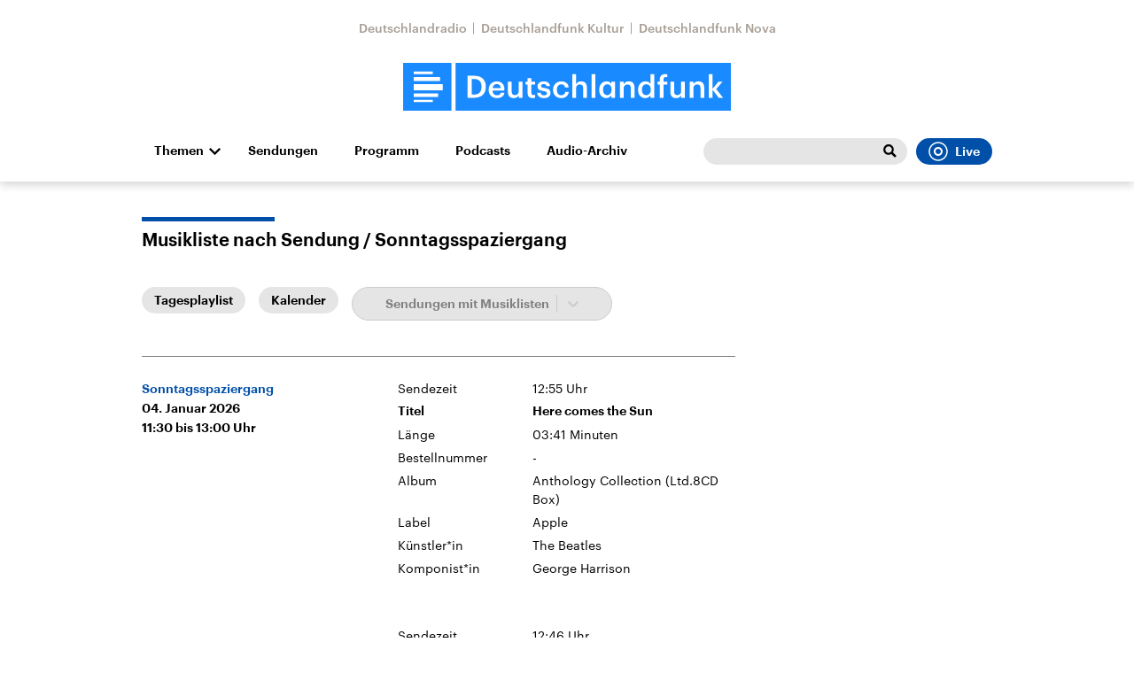

--- FILE ---
content_type: text/html;charset=UTF-8
request_url: https://www.deutschlandfunk.de/musikliste?drsearch:series=sonntagsspaziergang-100
body_size: 66626
content:
<!doctype html>
<html lang="de">

  <head prefix="og: http://ogp.me/ns#">
    <script class="js-client-queries" data-json="{&quot;key&quot;:&quot;061942ef343e427ea6bad389840baee3&quot;,&quot;value&quot;:{&quot;__typename&quot;:&quot;Teaser&quot;,&quot;sophoraId&quot;:&quot;navigation-musikliste-100&quot;,&quot;sophoraExternalId&quot;:&quot;2f40cbf8-75b1-4076-94ee-0eeb29b6a3c1&quot;,&quot;title&quot;:&quot;Musikliste&quot;,&quot;author&quot;:null,&quot;teaserHeadline&quot;:null,&quot;teaserHeadlineShort&quot;:null,&quot;seoTitle&quot;:null,&quot;seoTeaserText&quot;:null,&quot;hideForExternalSearch&quot;:null,&quot;catchLine&quot;:null,&quot;teasertext&quot;:&quot;Alle Playlisten aus dem Programm des Deutschlandfunk.&quot;,&quot;date&quot;:null,&quot;firstPublicationDate&quot;:&quot;2020-03-27T16:39:08.203+01:00&quot;,&quot;dateLocalizedFormatted&quot;:null,&quot;path&quot;:&quot;https://www.deutschlandfunk.de/musikliste&quot;,&quot;isExternalLink&quot;:false,&quot;pathPodcast&quot;:&quot;https://www.deutschlandfunk.de/musikliste&quot;,&quot;pathRss&quot;:&quot;https://www.deutschlandfunk.de/musikliste&quot;,&quot;pathArdpodcast&quot;:null,&quot;pathPlaylist&quot;:null,&quot;sameOrigin&quot;:&quot;deutschlandfunk&quot;,&quot;pathSameOrigin&quot;:&quot;https://www.deutschlandfunk.de/musikliste&quot;,&quot;primaryType&quot;:&quot;dradio-nt:page-index&quot;,&quot;contentType&quot;:null,&quot;articleSite&quot;:&quot;4f8db02a-35ae-4b78-9cd0-86b177726ec0&quot;,&quot;description&quot;:null,&quot;siteName&quot;:&quot;deutschlandfunk&quot;,&quot;tags&quot;:null,&quot;articleImage&quot;:null,&quot;mainAudio&quot;:{&quot;__typename&quot;:&quot;SophoraReference&quot;,&quot;sophoraReferenceId&quot;:null},&quot;contentLink&quot;:null,&quot;isArchive&quot;:false,&quot;topics&quot;:[],&quot;socialMediaTitle&quot;:null,&quot;socialMediaTeaserText&quot;:null,&quot;socialMediaImage&quot;:null}}"></script>
    <meta charSet="utf-8" />
    <meta http-equiv="Content-Type" content="text/html; charset=utf-8" />
    <meta http-equiv="Content-Script-Type" content="text/javascript" />
    <meta http-equiv="X-UA-Compatible" content="IE=Edge" />
    <meta name="viewport" content="width=device-width, initial-scale=1" />
    <meta name="robots" content="index, follow, noarchive, max-snippet:-1, max-image-preview:large, max-video-preview:-1" />
    <link rel="shortcut icon" type="image/x-icon" href="/static/img/deutschlandfunk/icons/favicon.ico" />
    <link rel="icon" type="image/x-icon" href="/static/img/deutschlandfunk/icons/favicon.ico" />
    <link rel="icon" type="image/png" href="/static/img/deutschlandfunk/icons/favicon-32x32.png" />
    <link rel="apple-touch-icon" href="/static/img/deutschlandfunk/icons/apple-touch-icon-60x60.png" />
    <link rel="apple-touch-icon" href="/static/img/deutschlandfunk/icons/apple-touch-icon-57x57.png" sizes="57x57" />
    <link rel="apple-touch-icon" href="/static/img/deutschlandfunk/icons/apple-touch-icon-60x60.png" sizes="60x60" />
    <link rel="apple-touch-icon" href="/static/img/deutschlandfunk/icons/apple-touch-icon-72x72.png" sizes="72x72" />
    <link rel="apple-touch-icon" href="/static/img/deutschlandfunk/icons/apple-touch-icon-76x76.png" sizes="76x76" />
    <link rel="apple-touch-icon" href="/static/img/deutschlandfunk/icons/apple-touch-icon-114x114.png" sizes="114x114" />
    <link rel="apple-touch-icon" href="/static/img/deutschlandfunk/icons/apple-touch-icon-120x120.png" sizes="120x120" />
    <link rel="apple-touch-icon" href="/static/img/deutschlandfunk/icons/apple-touch-icon-128x128.png" sizes="128x128" />
    <link rel="apple-touch-icon" href="/static/img/deutschlandfunk/icons/apple-touch-icon-144x144.png" sizes="144x144" />
    <link rel="apple-touch-icon" href="/static/img/deutschlandfunk/icons/apple-touch-icon-152x152.png" sizes="152x152" />
    <link rel="apple-touch-icon" href="/static/img/deutschlandfunk/icons/apple-touch-icon-180x180.png" sizes="180x180" />
    <link rel="icon" type="image/png" href="/static/img/deutschlandfunk/icons/favicon-16x16.png" sizes="16x16" />
    <link rel="icon" type="image/png" href="/static/img/deutschlandfunk/icons/favicon-32x32.png" sizes="32x32" />
    <link rel="icon" type="image/png" href="/static/img/deutschlandfunk/icons/favicon-96x96.png" sizes="96x96" />
    <link rel="icon" type="image/png" href="/static/img/deutschlandfunk/icons/favicon-160x160.png" sizes="160x160" />
    <link rel="icon" type="image/png" href="/static/img/deutschlandfunk/icons/favicon-192x192.png" sizes="192x192" />
    <link rel="icon" type="image/png" href="/static/img/deutschlandfunk/icons/favicon-196x196.png" sizes="196x196" />
    <link rel="stylesheet" media="screen, projection, print" type="text/css" href="/static/generated/deutschlandfunk/styles.css" />
    <title>Musikliste</title>
    <meta name="description" content="Alle Playlisten aus dem Programm des Deutschlandfunk." />
    <meta property="og:title" content="Musikliste" />
    <meta property="og:description" content="Alle Playlisten aus dem Programm des Deutschlandfunk." />
    <meta property="og:type" content="website" />
    <meta property="og:locale" content="de_DE" />
    <meta property="og:site_name" content="Deutschlandfunk" />
    <meta property="og:url" content="https://www.deutschlandfunk.de/musikliste" />
    <meta property="author" content="deutschlandfunk.de" />
    <meta property="publisher" content="deutschlandfunk.de" />
    <link id="page-url" rel="canonical" href="https://www.deutschlandfunk.de/musikliste" />
    <script class="js-client-queries" data-json="{&quot;key&quot;:&quot;0bd061af26307042d2be12935087191c&quot;,&quot;value&quot;:{&quot;__typename&quot;:&quot;PageFeeds&quot;,&quot;podcast&quot;:null,&quot;rss&quot;:&quot;https://www.deutschlandfunk.de/musikliste&quot;}}"></script>
    <link rel="alternate nofollow" type="application/rss+xml" href="https://www.deutschlandfunk.de/musikliste" />
    <script class="js-client-queries" data-json="{&quot;key&quot;:&quot;aefa860918ec5f30459b6a716c4723d5&quot;,&quot;value&quot;:&quot;0AHcCK&quot;}"></script>
    <link rel="shortlink" href="//dlf.de/0AHcCK" />
    <meta name="facebook-domain-verification" content="yx2i1wde5bpdp9idovtxbhgnkcy043" />
    <meta name="google-site-verification" content="2i4mBRpnVlOGCKwOrVpKwFRLB7RdXm2bJpeBYZ11YR4" />
  </head>

  <body>
    <div id="main-app" class="no-js">
      <header class="b-header js-header js-header-debug-start">
        <div class="header-wrapper"><!--/esi/header-inner-top-->
          <div class="header-links">
  <script class="js-client-queries" data-json="{&quot;key&quot;:&quot;efd691c3d24ab94409685900c08a67bf&quot;,&quot;value&quot;:{&quot;__typename&quot;:&quot;SiteMainNavigation&quot;,&quot;items&quot;:[{&quot;__typename&quot;:&quot;TeaserReference&quot;,&quot;sophoraReferenceId&quot;:&quot;69e68510-21c5-471d-97df-c3e6cca8219f&quot;,&quot;overridingProperties&quot;:{&quot;__typename&quot;:&quot;Teaser&quot;,&quot;title&quot;:&quot;Deutschlandradio&quot;}},{&quot;__typename&quot;:&quot;TeaserReference&quot;,&quot;sophoraReferenceId&quot;:&quot;6c3aecfa-8462-4af3-8f54-81eb7a112fd2&quot;,&quot;overridingProperties&quot;:{&quot;__typename&quot;:&quot;Teaser&quot;,&quot;title&quot;:&quot;Deutschlandfunk Kultur&quot;}},{&quot;__typename&quot;:&quot;TeaserReference&quot;,&quot;sophoraReferenceId&quot;:&quot;53c1d1b2-18d6-48a6-9c92-fcb9c066eb41&quot;,&quot;overridingProperties&quot;:{&quot;__typename&quot;:&quot;Teaser&quot;,&quot;title&quot;:&quot;Deutschlandfunk Nova&quot;}}]}}"></script>
  <ul class="b-list b-link-list has-theme-gray">
    <li class="list-item link-list-item">
      <script class="js-client-queries" data-json="{&quot;key&quot;:&quot;a5f6006db4e314c7a1ab6269aef25296&quot;,&quot;value&quot;:{&quot;__typename&quot;:&quot;Teaser&quot;,&quot;sophoraId&quot;:&quot;deutschlandradio-startseite-102&quot;,&quot;sophoraExternalId&quot;:&quot;69e68510-21c5-471d-97df-c3e6cca8219f&quot;,&quot;title&quot;:&quot;Deutschlandradio&quot;,&quot;author&quot;:null,&quot;teaserHeadline&quot;:null,&quot;teaserHeadlineShort&quot;:null,&quot;seoTitle&quot;:&quot;Deutschlandradio Startseite&quot;,&quot;seoTeaserText&quot;:&quot;Deutschlandradio stellt sich vor: Organigramm, Gremien, Transparenz, Stellenangebote und Presse: hier finden Sie alles zur Körperschaft des öffentlichen Rechts.&quot;,&quot;hideForExternalSearch&quot;:&quot;false&quot;,&quot;catchLine&quot;:null,&quot;teasertext&quot;:&quot;Deutschlandradio stellt sich vor: Organigramm, Gremien, Transparenz, Stellen- und Presse-Angebote - hier finden Sie alles zur Körperschaft des öffentlichen Rechts.&quot;,&quot;date&quot;:null,&quot;firstPublicationDate&quot;:&quot;2021-07-20T12:53:31.212+02:00&quot;,&quot;dateLocalizedFormatted&quot;:null,&quot;path&quot;:&quot;https://www.deutschlandradio.de/&quot;,&quot;isExternalLink&quot;:false,&quot;pathPodcast&quot;:&quot;https://www.deutschlandradio.de/&quot;,&quot;pathRss&quot;:&quot;https://www.deutschlandradio.de/&quot;,&quot;pathArdpodcast&quot;:null,&quot;pathPlaylist&quot;:null,&quot;sameOrigin&quot;:&quot;deutschlandfunk&quot;,&quot;pathSameOrigin&quot;:&quot;https://www.deutschlandfunk.de/&quot;,&quot;primaryType&quot;:&quot;dradio-nt:page-index&quot;,&quot;contentType&quot;:null,&quot;articleSite&quot;:&quot;0f40f5a8-dc98-4767-b402-22f7af552e24&quot;,&quot;description&quot;:null,&quot;siteName&quot;:&quot;deutschlandradio&quot;,&quot;tags&quot;:null,&quot;articleImage&quot;:null,&quot;mainAudio&quot;:{&quot;__typename&quot;:&quot;SophoraReference&quot;,&quot;sophoraReferenceId&quot;:null},&quot;contentLink&quot;:null,&quot;isArchive&quot;:false,&quot;topics&quot;:[],&quot;socialMediaTitle&quot;:null,&quot;socialMediaTeaserText&quot;:null,&quot;socialMediaImage&quot;:null}}"></script><a class="b-link link-list-elem download-url-tracking" title="Deutschlandradio" href="https://www.deutschlandradio.de/" target="_blank">Deutschlandradio</a>
    </li>
    <li class="list-item link-list-item">
      <script class="js-client-queries" data-json="{&quot;key&quot;:&quot;6b2b300ca29b6b743e5db1b2aef5896c&quot;,&quot;value&quot;:{&quot;__typename&quot;:&quot;Teaser&quot;,&quot;sophoraId&quot;:&quot;deutschlandfunk-kultur-startseite-100&quot;,&quot;sophoraExternalId&quot;:&quot;6c3aecfa-8462-4af3-8f54-81eb7a112fd2&quot;,&quot;title&quot;:&quot;Deutschlandfunk Kultur&quot;,&quot;author&quot;:null,&quot;teaserHeadline&quot;:null,&quot;teaserHeadlineShort&quot;:null,&quot;seoTitle&quot;:&quot;Deutschlandfunk Kultur&quot;,&quot;seoTeaserText&quot;:&quot;Deutschlandfunk Kultur spiegelt wichtige Kulturdebatten und Alltagsthemen mit Qualitätsjournalismus, vielfältigen Perspektiven und künstlerischer Exzellenz.&quot;,&quot;hideForExternalSearch&quot;:&quot;false&quot;,&quot;catchLine&quot;:null,&quot;teasertext&quot;:&quot;Deutschlandfunk Kultur spiegelt wichtige Kulturdebatten und Alltagsthemen mit Qualitätsjournalismus, vielfältigen Perspektiven und künstlerischer Exzellenz.&quot;,&quot;date&quot;:null,&quot;firstPublicationDate&quot;:&quot;2020-01-03T11:13:46.214+01:00&quot;,&quot;dateLocalizedFormatted&quot;:null,&quot;path&quot;:&quot;https://www.deutschlandfunkkultur.de/&quot;,&quot;isExternalLink&quot;:false,&quot;pathPodcast&quot;:&quot;https://www.deutschlandfunkkultur.de/&quot;,&quot;pathRss&quot;:&quot;https://www.deutschlandfunkkultur.de/&quot;,&quot;pathArdpodcast&quot;:null,&quot;pathPlaylist&quot;:null,&quot;sameOrigin&quot;:&quot;deutschlandfunk&quot;,&quot;pathSameOrigin&quot;:&quot;https://www.deutschlandfunk.de/&quot;,&quot;primaryType&quot;:&quot;dradio-nt:page-index&quot;,&quot;contentType&quot;:null,&quot;articleSite&quot;:&quot;64df3047-eea5-411a-877c-c415f344a8e7&quot;,&quot;description&quot;:null,&quot;siteName&quot;:&quot;deutschlandfunk-kultur&quot;,&quot;tags&quot;:null,&quot;articleImage&quot;:null,&quot;mainAudio&quot;:{&quot;__typename&quot;:&quot;SophoraReference&quot;,&quot;sophoraReferenceId&quot;:null},&quot;contentLink&quot;:null,&quot;isArchive&quot;:false,&quot;topics&quot;:[],&quot;socialMediaTitle&quot;:null,&quot;socialMediaTeaserText&quot;:null,&quot;socialMediaImage&quot;:null}}"></script><a class="b-link link-list-elem download-url-tracking" title="Deutschlandfunk Kultur" href="https://www.deutschlandfunkkultur.de/" target="_blank">Deutschlandfunk Kultur</a>
    </li>
    <li class="list-item link-list-item">
      <script class="js-client-queries" data-json="{&quot;key&quot;:&quot;52ad33bacac12503889854af049975dc&quot;,&quot;value&quot;:{&quot;__typename&quot;:&quot;Teaser&quot;,&quot;sophoraId&quot;:&quot;brandlink-dlf-nova-100&quot;,&quot;sophoraExternalId&quot;:&quot;53c1d1b2-18d6-48a6-9c92-fcb9c066eb41&quot;,&quot;title&quot;:&quot;Deutschlandfunk Nova&quot;,&quot;author&quot;:null,&quot;teaserHeadline&quot;:null,&quot;teaserHeadlineShort&quot;:null,&quot;seoTitle&quot;:null,&quot;seoTeaserText&quot;:null,&quot;hideForExternalSearch&quot;:null,&quot;catchLine&quot;:null,&quot;teasertext&quot;:null,&quot;date&quot;:null,&quot;firstPublicationDate&quot;:&quot;2021-03-30T21:16:56.668+02:00&quot;,&quot;dateLocalizedFormatted&quot;:null,&quot;path&quot;:&quot;https://www.deutschlandfunknova.de/&quot;,&quot;isExternalLink&quot;:true,&quot;pathPodcast&quot;:null,&quot;pathRss&quot;:null,&quot;pathArdpodcast&quot;:null,&quot;pathPlaylist&quot;:null,&quot;sameOrigin&quot;:&quot;deutschlandfunk&quot;,&quot;pathSameOrigin&quot;:&quot;https://www.deutschlandfunk.de/brandlink-dlf-nova-100.html&quot;,&quot;primaryType&quot;:&quot;dradio-nt:content-link&quot;,&quot;contentType&quot;:null,&quot;articleSite&quot;:&quot;4f8db02a-35ae-4b78-9cd0-86b177726ec0&quot;,&quot;description&quot;:null,&quot;siteName&quot;:&quot;deutschlandfunk&quot;,&quot;tags&quot;:null,&quot;articleImage&quot;:null,&quot;mainAudio&quot;:{&quot;__typename&quot;:&quot;SophoraReference&quot;,&quot;sophoraReferenceId&quot;:null},&quot;contentLink&quot;:&quot;https://www.deutschlandfunknova.de/&quot;,&quot;isArchive&quot;:false,&quot;topics&quot;:[],&quot;socialMediaTitle&quot;:null,&quot;socialMediaTeaserText&quot;:null,&quot;socialMediaImage&quot;:null}}"></script><a class="b-link link-list-elem download-url-tracking" title="Deutschlandfunk Nova" href="https://www.deutschlandfunknova.de/" target="_blank">Deutschlandfunk Nova</a>
    </li>
  </ul>
</div>
<div class="header-logo"><button role="button" class="header-menu-button js-menu-button"><span class="u-visually-hidden">Close menu</span></button><a href="/" title="Deutschlandfunk-Logo - zurück zur Startseite"><svg xmlns="http://www.w3.org/2000/svg" width="370" height="54.542" viewBox="0 0 370 54.542" class="brand-logo-df">
      <g id="DLF_Logo" data-name="DLF Logo" transform="translate(-395.22 -65.513)">
        <g id="Background" transform="translate(424.49 70.512)">
          <rect id="Rectangle_1" data-name="Rectangle 1" width="321.021" height="47.488" fill="rgba(0,0,0,0)"></rect>
        </g>
        <g id="Layer_1" data-name="Layer 1" transform="translate(395.22 65.513)">
          <path id="Path_1" data-name="Path 1" d="M0,54.546H54.546V.006H0Z" transform="translate(-.004 -.004)" fill="#198aff"></path>
          <path id="Path_2" data-name="Path 2" d="M108.5,54.544H419.324V0H108.5Z" transform="translate(-49.324 -.002)" fill="#198aff"></path>
          <path id="Path_3" data-name="Path 3" d="M54.727,32.349H22v7.038H54.727ZM22,28.794H51.641V24.258H22Zm0-7.76H43.522V18H22ZM49.568,42.945H22V47.1H49.568Zm-6.048,9.967H22V50.319H43.521Z" transform="translate(-10.002 -8.186)" fill="#fff"></path>
          <path id="Path_4" data-name="Path 4" d="M402.913,23.639h4.247V40.2l6.562-8.072h4.629l-7.121,8.422,7.719,9.931h-4.912l-6.877-9.019v9.019h-4.247Zm-21.687,8.493h4.247v2.913a6.318,6.318,0,0,1,5.93-3.3c3.683,0,6.278,2.142,6.278,7.194V50.485h-4.245V39.327c0-2.773-1.124-4.035-3.65-4.035a4.065,4.065,0,0,0-4.314,4.385V50.485h-4.247ZM359.47,43.887V32.132h4.245V43.4c0,2.772,1.156,4.035,3.614,4.035a4.092,4.092,0,0,0,4.279-4.385V32.132h4.246V50.485h-4.246V47.608a6.176,6.176,0,0,1-5.822,3.228c-3.613,0-6.315-2.07-6.315-6.95m-11.951-8.562h-2.492V32.132h2.492V29.677c0-4.037,2.243-6.213,6.174-6.213a7.194,7.194,0,0,1,2.423.352v3.3a5.847,5.847,0,0,0-1.93-.314c-1.722,0-2.422,1.122-2.422,2.7v2.63h4.175v3.192h-4.175v15.16h-4.245ZM337.271,41.4v-.281c0-4.037-1.86-6.036-4.951-6.036-3.123,0-4.945,2.176-4.945,6.142V41.5c0,4.037,2.034,5.966,4.772,5.966,2.948,0,5.124-1.966,5.124-6.071m-14.248.21v-.281c0-5.861,3.473-9.581,8.247-9.581a6.275,6.275,0,0,1,5.861,3.194v-11.3h4.246V50.485h-4.246V47.4a7.038,7.038,0,0,1-6.036,3.438c-4.6,0-8.072-3.265-8.072-9.23m-20.492-9.475h4.245v2.913a6.322,6.322,0,0,1,5.93-3.3c3.685,0,6.282,2.142,6.282,7.194V50.485h-4.246V39.327c0-2.773-1.124-4.035-3.65-4.035a4.067,4.067,0,0,0-4.316,4.385V50.485h-4.245ZM293.019,41.4v-.281c0-4.071-1.9-6.036-4.739-6.036-2.913,0-4.806,2.176-4.806,6.142V41.5c0,4.037,2.036,5.966,4.595,5.966,2.74,0,4.951-1.966,4.951-6.071m-13.9.21v-.281c0-5.861,3.687-9.581,8.106-9.581a6.135,6.135,0,0,1,5.651,3.16V32.132h4.247V50.485h-4.247V47.467a6.969,6.969,0,0,1-5.826,3.369c-4.281,0-7.931-3.265-7.931-9.23m-8.561-17.968h4.247V50.485h-4.247Zm-21.8,0h4.251V35.045a6.318,6.318,0,0,1,5.93-3.3c3.685,0,6.281,2.142,6.281,7.194V50.485h-4.247V39.327c0-2.773-1.122-4.035-3.648-4.035a4.067,4.067,0,0,0-4.315,4.385V50.485h-4.251Zm-21.756,17.9v-.281c0-5.825,4.139-9.511,9.263-9.511,4.072,0,7.9,1.824,8.388,6.879h-4.107c-.35-2.457-1.964-3.475-4.21-3.475-2.913,0-4.984,2.246-4.984,6.036v.281c0,4,1.965,6.106,5.087,6.106a4.177,4.177,0,0,0,4.422-3.929h3.9c-.316,4.21-3.51,7.194-8.493,7.194-5.262,0-9.263-3.438-9.263-9.3m-17.864,3.227h4c.212,1.86,1.158,2.95,3.65,2.95,2.282,0,3.3-.808,3.3-2.351,0-1.509-1.228-2.07-3.929-2.526-4.843-.773-6.632-2.141-6.632-5.58,0-3.687,3.438-5.511,6.877-5.511,3.756,0,6.738,1.4,7.194,5.545h-3.929c-.352-1.684-1.3-2.457-3.265-2.457-1.824,0-2.911.878-2.911,2.176,0,1.335.877,1.859,3.789,2.351,4.318.668,6.879,1.718,6.879,5.615,0,3.718-2.632,5.861-7.333,5.861-4.739,0-7.51-2.176-7.687-6.072m-10.792.6V35.324H195.9V32.132h2.456V28.1H202.6v4.037h4.035v3.192H202.6v9.651c0,1.614.771,2.353,2.1,2.353a5.2,5.2,0,0,0,2.07-.354v3.369a8.134,8.134,0,0,1-2.877.456c-3.65,0-5.545-1.964-5.545-5.437m-22.266-1.476V32.132h4.246V43.4c0,2.772,1.158,4.035,3.616,4.035a4.092,4.092,0,0,0,4.279-4.385V32.132h4.247V50.485h-4.247V47.608a6.181,6.181,0,0,1-5.825,3.228c-3.613,0-6.317-2.07-6.317-6.95M167.909,39.4c-.212-3.158-1.826-4.563-4.458-4.563-2.561,0-4.279,1.72-4.7,4.563Zm-13.581,2.1v-.279c0-5.686,3.895-9.476,9.122-9.476,4.563,0,8.669,2.7,8.669,9.265v1.228h-13.44c.14,3.475,1.9,5.44,5.053,5.44,2.563,0,3.9-1.016,4.212-2.807h4.106c-.6,3.86-3.722,5.966-8.422,5.966-5.4,0-9.3-3.544-9.3-9.336M137.9,46.8c5.615,0,8.318-3.228,8.318-8.772v-.281c0-5.4-2.457-8.668-8.353-8.668h-2.7V46.8Zm-7.4-21.406h7.616c8.737,0,12.982,4.984,12.982,12.284v.316c0,7.3-4.245,12.492-13.053,12.492H130.5Z" transform="translate(-57.759 -10.667)" fill="#fff"></path>
        </g>
      </g>
    </svg></a></div><!--/esi/header-inner-navigation?drsearch%3Aprops=%7B%22document%22%3A%222f40cbf8-75b1-4076-94ee-0eeb29b6a3c1%22%7D-->
          <nav class="b-navigation js-navigation">
  <script class="js-client-queries" data-json="{&quot;key&quot;:&quot;fe9ca74957b91fd602e1cad69b41801d&quot;,&quot;value&quot;:{&quot;__typename&quot;:&quot;SiteMainNavigation&quot;,&quot;items&quot;:[{&quot;__typename&quot;:&quot;TeaserReference&quot;,&quot;sophoraReferenceId&quot;:&quot;DEUTSCHLANDFUNK_SENDUNGEN&quot;,&quot;overridingProperties&quot;:{&quot;__typename&quot;:&quot;Teaser&quot;,&quot;title&quot;:&quot;Sendungen&quot;}},{&quot;__typename&quot;:&quot;TeaserReference&quot;,&quot;sophoraReferenceId&quot;:&quot;99972021-6d1f-41cb-a241-45b8ebc93253&quot;,&quot;overridingProperties&quot;:{&quot;__typename&quot;:&quot;Teaser&quot;,&quot;title&quot;:null}},{&quot;__typename&quot;:&quot;TeaserReference&quot;,&quot;sophoraReferenceId&quot;:&quot;722f5081-e1c5-4320-8685-1dde0930e7ca&quot;,&quot;overridingProperties&quot;:{&quot;__typename&quot;:&quot;Teaser&quot;,&quot;title&quot;:null}},{&quot;__typename&quot;:&quot;TeaserReference&quot;,&quot;sophoraReferenceId&quot;:&quot;e4d12597-2042-4430-95f0-ea7d227be7af&quot;,&quot;overridingProperties&quot;:{&quot;__typename&quot;:&quot;Teaser&quot;,&quot;title&quot;:&quot;Audio-Archiv&quot;}}]}}"></script>
  <ul class="b-list navigation-list-items list-horizontal">
    <li class="list-item navigation-list-item has-children"><a class="b-link js-toggle-sub-nav navigation-expand-button download-url-tracking" title="Themen" href="#sub-navigation" target="_self">Themen</a>
      <div class="navigation-sub js-navigation-sub" id="sub-navigation">
        <div class="navigation-sub-inner">
          <div class="navigation-sub-header">
            <ul class="navigation-sub-link-items">
              <script class="js-client-queries" data-json="{&quot;key&quot;:&quot;16a3562ff4f6453bcef6bc9650b2de49&quot;,&quot;value&quot;:{&quot;data&quot;:{&quot;topics&quot;:[{&quot;__typename&quot;:&quot;Topic&quot;,&quot;overviewDocument&quot;:{&quot;__typename&quot;:&quot;SophoraReference&quot;,&quot;sophoraReferenceId&quot;:&quot;PAPAYA_BROADCAST_169&quot;},&quot;title&quot;:&quot;Die Nachrichten&quot;},{&quot;__typename&quot;:&quot;Topic&quot;,&quot;overviewDocument&quot;:{&quot;__typename&quot;:&quot;SophoraReference&quot;,&quot;sophoraReferenceId&quot;:&quot;b2914a52-cb6e-42fd-816d-436ad6bf4a0e&quot;},&quot;title&quot;:&quot;Politik&quot;},{&quot;__typename&quot;:&quot;Topic&quot;,&quot;overviewDocument&quot;:{&quot;__typename&quot;:&quot;SophoraReference&quot;,&quot;sophoraReferenceId&quot;:&quot;120e8ee2-f64f-4509-b5d2-f007f12de167&quot;},&quot;title&quot;:&quot;Wirtschaft&quot;},{&quot;__typename&quot;:&quot;Topic&quot;,&quot;overviewDocument&quot;:{&quot;__typename&quot;:&quot;SophoraReference&quot;,&quot;sophoraReferenceId&quot;:&quot;c4afc957-86c5-46b8-8150-b8e07d7e11f9&quot;},&quot;title&quot;:&quot;Wissen&quot;},{&quot;__typename&quot;:&quot;Topic&quot;,&quot;overviewDocument&quot;:{&quot;__typename&quot;:&quot;SophoraReference&quot;,&quot;sophoraReferenceId&quot;:&quot;e79e999b-b2ad-4b2d-be68-ad6ffa1e5663&quot;},&quot;title&quot;:&quot;Kultur&quot;},{&quot;__typename&quot;:&quot;Topic&quot;,&quot;overviewDocument&quot;:{&quot;__typename&quot;:&quot;SophoraReference&quot;,&quot;sophoraReferenceId&quot;:&quot;66fae7fb-27c5-44c0-a92c-284a72ffa138&quot;},&quot;title&quot;:&quot;Europa&quot;},{&quot;__typename&quot;:&quot;Topic&quot;,&quot;overviewDocument&quot;:{&quot;__typename&quot;:&quot;SophoraReference&quot;,&quot;sophoraReferenceId&quot;:&quot;dd765e47-bfaf-4825-97aa-52fdaddc6e38&quot;},&quot;title&quot;:&quot;Gesellschaft&quot;},{&quot;__typename&quot;:&quot;Topic&quot;,&quot;overviewDocument&quot;:{&quot;__typename&quot;:&quot;SophoraReference&quot;,&quot;sophoraReferenceId&quot;:&quot;a251b784-5300-4c82-ba07-54b4348733ea&quot;},&quot;title&quot;:&quot;Sport&quot;},{&quot;__typename&quot;:&quot;Topic&quot;,&quot;overviewDocument&quot;:{&quot;__typename&quot;:&quot;SophoraReference&quot;,&quot;sophoraReferenceId&quot;:&quot;7f999bd6-8430-46fa-bb74-98c2631780b0&quot;},&quot;title&quot;:&quot;Hörspiel und Feature&quot;},{&quot;__typename&quot;:&quot;Topic&quot;,&quot;overviewDocument&quot;:{&quot;__typename&quot;:&quot;SophoraReference&quot;,&quot;sophoraReferenceId&quot;:&quot;3c9928af-6fb5-450c-954a-752884120d8a&quot;},&quot;title&quot;:&quot;Musik&quot;}]},&quot;loading&quot;:false}}"></script>
              <script class="js-client-queries" data-json="{&quot;key&quot;:&quot;816891d1c61e7d64ca70ab13f5c5f282&quot;,&quot;value&quot;:{&quot;__typename&quot;:&quot;Teaser&quot;,&quot;sophoraId&quot;:&quot;nachrichten-100&quot;,&quot;sophoraExternalId&quot;:&quot;PAPAYA_BROADCAST_169&quot;,&quot;title&quot;:&quot;Die Nachrichten&quot;,&quot;author&quot;:null,&quot;teaserHeadline&quot;:null,&quot;teaserHeadlineShort&quot;:null,&quot;seoTitle&quot;:&quot;Die neuesten Nachrichten rund um die Uhr.&quot;,&quot;seoTeaserText&quot;:&quot;Nachrichten, News, Eilmeldungen: Hier können Sie die wichtigsten, aktuellen Meldungen aus Politik, Wirtschaft, Kultur, Wissen, Sport nachlesen und nachhören.&quot;,&quot;hideForExternalSearch&quot;:&quot;false&quot;,&quot;catchLine&quot;:&quot; &quot;,&quot;teasertext&quot;:&quot;Die wichtigsten Nachrichten aus Deutschland und der Welt. Rund um die Uhr aktualisiert. Aus der Deutschlandfunk-Nachrichtenredaktion.&quot;,&quot;date&quot;:null,&quot;firstPublicationDate&quot;:&quot;2020-01-17T22:34:38.438+01:00&quot;,&quot;dateLocalizedFormatted&quot;:null,&quot;path&quot;:&quot;https://www.deutschlandfunk.de/nachrichten-100.html&quot;,&quot;isExternalLink&quot;:false,&quot;pathPodcast&quot;:null,&quot;pathRss&quot;:&quot;https://www.deutschlandfunk.de/nachrichten-100.rss&quot;,&quot;pathArdpodcast&quot;:null,&quot;pathPlaylist&quot;:&quot;https://www.deutschlandfunk.de/musikliste?drsearch:series=nachrichten-100&quot;,&quot;sameOrigin&quot;:&quot;deutschlandfunk&quot;,&quot;pathSameOrigin&quot;:&quot;https://www.deutschlandfunk.de/nachrichten-100.html&quot;,&quot;primaryType&quot;:&quot;dradio-nt:page-series&quot;,&quot;contentType&quot;:null,&quot;articleSite&quot;:&quot;4f8db02a-35ae-4b78-9cd0-86b177726ec0&quot;,&quot;description&quot;:&quot;Das Wichtigste aus aller Welt aus der Deutschlandfunk-Nachrichtenredaktion. Rund um die Uhr, werktags zwischen 04:00 Uhr und 18:00 Uhr auch zur halben Stunde.&quot;,&quot;siteName&quot;:&quot;deutschlandfunk&quot;,&quot;tags&quot;:[&quot;Nachrichten&quot;,&quot;News&quot;,&quot;Deutschland&quot;,&quot;Politik&quot;,&quot;Wirtschaft&quot;,&quot;Aktuelles&quot;,&quot;Wahlen&quot;,&quot;Ausland&quot;,&quot;Inland&quot;],&quot;articleImage&quot;:{&quot;__typename&quot;:&quot;ImageReference&quot;,&quot;sophoraReferenceId&quot;:&quot;FILE_cd7fe2b3d944a65650ee9b89d0df82ea&quot;,&quot;overridingProperties&quot;:{&quot;__typename&quot;:&quot;Image&quot;,&quot;alt&quot;:null,&quot;source&quot;:null,&quot;title&quot;:null,&quot;caption&quot;:null}},&quot;mainAudio&quot;:{&quot;__typename&quot;:&quot;SophoraReference&quot;,&quot;sophoraReferenceId&quot;:null},&quot;contentLink&quot;:null,&quot;isArchive&quot;:false,&quot;topics&quot;:[&quot;wissenschaft&quot;,&quot;wirtschaft&quot;,&quot;sport&quot;,&quot;politik&quot;],&quot;socialMediaTitle&quot;:null,&quot;socialMediaTeaserText&quot;:null,&quot;socialMediaImage&quot;:null}}"></script>
              <li class="navigation-sub-link-item"><a class="b-link navigation-sub-link is-grey-light js-navi-link download-url-tracking" title="Die Nachrichten" href="https://www.deutschlandfunk.de/nachrichten-100.html">Die Nachrichten</a></li>
              <script class="js-client-queries" data-json="{&quot;key&quot;:&quot;b67ffdf765af45c053a628f47663c895&quot;,&quot;value&quot;:{&quot;__typename&quot;:&quot;Teaser&quot;,&quot;sophoraId&quot;:&quot;politikportal-100&quot;,&quot;sophoraExternalId&quot;:&quot;b2914a52-cb6e-42fd-816d-436ad6bf4a0e&quot;,&quot;title&quot;:&quot;Politik&quot;,&quot;author&quot;:null,&quot;teaserHeadline&quot;:null,&quot;teaserHeadlineShort&quot;:null,&quot;seoTitle&quot;:null,&quot;seoTeaserText&quot;:null,&quot;hideForExternalSearch&quot;:null,&quot;catchLine&quot;:null,&quot;teasertext&quot;:&quot;Interviews, Hintergründe, Analysen und Kommentare – aktuelle Informationen aus der Politik. &quot;,&quot;date&quot;:null,&quot;firstPublicationDate&quot;:&quot;2020-02-10T17:38:01.453+01:00&quot;,&quot;dateLocalizedFormatted&quot;:null,&quot;path&quot;:&quot;https://www.deutschlandfunk.de/politikportal-100.html&quot;,&quot;isExternalLink&quot;:false,&quot;pathPodcast&quot;:&quot;https://www.deutschlandfunk.de/politikportal-100.xml&quot;,&quot;pathRss&quot;:&quot;https://www.deutschlandfunk.de/politikportal-100.rss&quot;,&quot;pathArdpodcast&quot;:null,&quot;pathPlaylist&quot;:null,&quot;sameOrigin&quot;:&quot;deutschlandfunk&quot;,&quot;pathSameOrigin&quot;:&quot;https://www.deutschlandfunk.de/politikportal-100.html&quot;,&quot;primaryType&quot;:&quot;dradio-nt:page-index&quot;,&quot;contentType&quot;:&quot;portal&quot;,&quot;articleSite&quot;:&quot;4f8db02a-35ae-4b78-9cd0-86b177726ec0&quot;,&quot;description&quot;:null,&quot;siteName&quot;:&quot;deutschlandfunk&quot;,&quot;tags&quot;:null,&quot;articleImage&quot;:{&quot;__typename&quot;:&quot;ImageReference&quot;,&quot;sophoraReferenceId&quot;:&quot;FILE_519f70d9418f23d8f2cd028f86185ab4&quot;,&quot;overridingProperties&quot;:{&quot;__typename&quot;:&quot;Image&quot;,&quot;alt&quot;:null,&quot;source&quot;:null,&quot;title&quot;:null,&quot;caption&quot;:null}},&quot;mainAudio&quot;:{&quot;__typename&quot;:&quot;SophoraReference&quot;,&quot;sophoraReferenceId&quot;:null},&quot;contentLink&quot;:null,&quot;isArchive&quot;:false,&quot;topics&quot;:[],&quot;socialMediaTitle&quot;:null,&quot;socialMediaTeaserText&quot;:&quot;Interviews, Hintergründe, Analysen und Kommentare – aktuelle Informationen aus der Politik.&quot;,&quot;socialMediaImage&quot;:null}}"></script>
              <li class="navigation-sub-link-item"><a class="b-link navigation-sub-link is-grey-light js-navi-link download-url-tracking" title="Politik" href="https://www.deutschlandfunk.de/politikportal-100.html">Politik</a></li>
              <script class="js-client-queries" data-json="{&quot;key&quot;:&quot;c0ab1e02e84dfd626d5e7d99265b4b85&quot;,&quot;value&quot;:{&quot;__typename&quot;:&quot;Teaser&quot;,&quot;sophoraId&quot;:&quot;wirtschaft-106&quot;,&quot;sophoraExternalId&quot;:&quot;120e8ee2-f64f-4509-b5d2-f007f12de167&quot;,&quot;title&quot;:&quot;Wirtschaft&quot;,&quot;author&quot;:null,&quot;teaserHeadline&quot;:null,&quot;teaserHeadlineShort&quot;:null,&quot;seoTitle&quot;:null,&quot;seoTeaserText&quot;:null,&quot;hideForExternalSearch&quot;:null,&quot;catchLine&quot;:null,&quot;teasertext&quot;:&quot;Aktuelle Nachrichten, Analysen und Hintergründe aus der Wirtschaft: Konjunktur, Wirtschaftspolitik, Firmen, Trends und Börsen.&quot;,&quot;date&quot;:null,&quot;firstPublicationDate&quot;:&quot;2020-04-23T10:21:28.174+02:00&quot;,&quot;dateLocalizedFormatted&quot;:null,&quot;path&quot;:&quot;https://www.deutschlandfunk.de/wirtschaft-106.html&quot;,&quot;isExternalLink&quot;:false,&quot;pathPodcast&quot;:&quot;https://www.deutschlandfunk.de/wirtschaft-106.xml&quot;,&quot;pathRss&quot;:&quot;https://www.deutschlandfunk.de/wirtschaft-106.rss&quot;,&quot;pathArdpodcast&quot;:null,&quot;pathPlaylist&quot;:null,&quot;sameOrigin&quot;:&quot;deutschlandfunk&quot;,&quot;pathSameOrigin&quot;:&quot;https://www.deutschlandfunk.de/wirtschaft-106.html&quot;,&quot;primaryType&quot;:&quot;dradio-nt:page-index&quot;,&quot;contentType&quot;:&quot;topic&quot;,&quot;articleSite&quot;:&quot;4f8db02a-35ae-4b78-9cd0-86b177726ec0&quot;,&quot;description&quot;:null,&quot;siteName&quot;:&quot;deutschlandfunk&quot;,&quot;tags&quot;:null,&quot;articleImage&quot;:{&quot;__typename&quot;:&quot;ImageReference&quot;,&quot;sophoraReferenceId&quot;:&quot;5db4068d-4b7e-4131-bc42-e3d14149dfbb&quot;,&quot;overridingProperties&quot;:{&quot;__typename&quot;:&quot;Image&quot;,&quot;alt&quot;:null,&quot;source&quot;:null,&quot;title&quot;:null,&quot;caption&quot;:null}},&quot;mainAudio&quot;:{&quot;__typename&quot;:&quot;SophoraReference&quot;,&quot;sophoraReferenceId&quot;:null},&quot;contentLink&quot;:null,&quot;isArchive&quot;:false,&quot;topics&quot;:[],&quot;socialMediaTitle&quot;:null,&quot;socialMediaTeaserText&quot;:null,&quot;socialMediaImage&quot;:null}}"></script>
              <li class="navigation-sub-link-item"><a class="b-link navigation-sub-link is-grey-light js-navi-link download-url-tracking" title="Wirtschaft" href="https://www.deutschlandfunk.de/wirtschaft-106.html">Wirtschaft</a></li>
              <script class="js-client-queries" data-json="{&quot;key&quot;:&quot;650bc7cd43bbc26a4497967fe95508c1&quot;,&quot;value&quot;:{&quot;__typename&quot;:&quot;Teaser&quot;,&quot;sophoraId&quot;:&quot;wissen-106&quot;,&quot;sophoraExternalId&quot;:&quot;c4afc957-86c5-46b8-8150-b8e07d7e11f9&quot;,&quot;title&quot;:&quot;Wissen&quot;,&quot;author&quot;:null,&quot;teaserHeadline&quot;:null,&quot;teaserHeadlineShort&quot;:null,&quot;seoTitle&quot;:null,&quot;seoTeaserText&quot;:null,&quot;hideForExternalSearch&quot;:null,&quot;catchLine&quot;:null,&quot;teasertext&quot;:&quot;Aktuelle Nachrichten, Analysen und Hintergründe aus Naturwissenschaft, Medizin, Technik, Biologie, Chemie, Geologie, Ökologie, Physik, Astronomie und Raumfahrt.&quot;,&quot;date&quot;:null,&quot;firstPublicationDate&quot;:&quot;2020-04-23T10:22:50.284+02:00&quot;,&quot;dateLocalizedFormatted&quot;:null,&quot;path&quot;:&quot;https://www.deutschlandfunk.de/wissen-106.html&quot;,&quot;isExternalLink&quot;:false,&quot;pathPodcast&quot;:&quot;https://www.deutschlandfunk.de/wissen-106.xml&quot;,&quot;pathRss&quot;:&quot;https://www.deutschlandfunk.de/wissen-106.rss&quot;,&quot;pathArdpodcast&quot;:null,&quot;pathPlaylist&quot;:null,&quot;sameOrigin&quot;:&quot;deutschlandfunk&quot;,&quot;pathSameOrigin&quot;:&quot;https://www.deutschlandfunk.de/wissen-106.html&quot;,&quot;primaryType&quot;:&quot;dradio-nt:page-index&quot;,&quot;contentType&quot;:&quot;portal&quot;,&quot;articleSite&quot;:&quot;4f8db02a-35ae-4b78-9cd0-86b177726ec0&quot;,&quot;description&quot;:null,&quot;siteName&quot;:&quot;deutschlandfunk&quot;,&quot;tags&quot;:null,&quot;articleImage&quot;:{&quot;__typename&quot;:&quot;ImageReference&quot;,&quot;sophoraReferenceId&quot;:&quot;FILE_dd0eb25cf87879fb10bd97acb93e2dc0&quot;,&quot;overridingProperties&quot;:{&quot;__typename&quot;:&quot;Image&quot;,&quot;alt&quot;:null,&quot;source&quot;:null,&quot;title&quot;:null,&quot;caption&quot;:null}},&quot;mainAudio&quot;:{&quot;__typename&quot;:&quot;SophoraReference&quot;,&quot;sophoraReferenceId&quot;:null},&quot;contentLink&quot;:null,&quot;isArchive&quot;:false,&quot;topics&quot;:[],&quot;socialMediaTitle&quot;:null,&quot;socialMediaTeaserText&quot;:null,&quot;socialMediaImage&quot;:null}}"></script>
              <li class="navigation-sub-link-item"><a class="b-link navigation-sub-link is-grey-light js-navi-link download-url-tracking" title="Wissen" href="https://www.deutschlandfunk.de/wissen-106.html">Wissen</a></li>
              <script class="js-client-queries" data-json="{&quot;key&quot;:&quot;0d6777c4c105fd9eab937fb365542488&quot;,&quot;value&quot;:{&quot;__typename&quot;:&quot;Teaser&quot;,&quot;sophoraId&quot;:&quot;kulturportal-100&quot;,&quot;sophoraExternalId&quot;:&quot;e79e999b-b2ad-4b2d-be68-ad6ffa1e5663&quot;,&quot;title&quot;:&quot;Kultur&quot;,&quot;author&quot;:null,&quot;teaserHeadline&quot;:null,&quot;teaserHeadlineShort&quot;:null,&quot;seoTitle&quot;:null,&quot;seoTeaserText&quot;:null,&quot;hideForExternalSearch&quot;:null,&quot;catchLine&quot;:null,&quot;teasertext&quot;:&quot;Aktuelle Nachrichten, Analysen und Hintergründe aus der Kultur: Theater, Film, Ausstellungen, Kulturveranstaltungen im In- und Ausland sowie Kulturpolitik.&quot;,&quot;date&quot;:null,&quot;firstPublicationDate&quot;:&quot;2020-02-10T17:43:26.237+01:00&quot;,&quot;dateLocalizedFormatted&quot;:null,&quot;path&quot;:&quot;https://www.deutschlandfunk.de/kulturportal-100.html&quot;,&quot;isExternalLink&quot;:false,&quot;pathPodcast&quot;:&quot;https://www.deutschlandfunk.de/kulturportal-100.xml&quot;,&quot;pathRss&quot;:&quot;https://www.deutschlandfunk.de/kulturportal-100.rss&quot;,&quot;pathArdpodcast&quot;:null,&quot;pathPlaylist&quot;:null,&quot;sameOrigin&quot;:&quot;deutschlandfunk&quot;,&quot;pathSameOrigin&quot;:&quot;https://www.deutschlandfunk.de/kulturportal-100.html&quot;,&quot;primaryType&quot;:&quot;dradio-nt:page-index&quot;,&quot;contentType&quot;:&quot;topic&quot;,&quot;articleSite&quot;:&quot;4f8db02a-35ae-4b78-9cd0-86b177726ec0&quot;,&quot;description&quot;:null,&quot;siteName&quot;:&quot;deutschlandfunk&quot;,&quot;tags&quot;:null,&quot;articleImage&quot;:null,&quot;mainAudio&quot;:{&quot;__typename&quot;:&quot;SophoraReference&quot;,&quot;sophoraReferenceId&quot;:null},&quot;contentLink&quot;:null,&quot;isArchive&quot;:false,&quot;topics&quot;:[],&quot;socialMediaTitle&quot;:null,&quot;socialMediaTeaserText&quot;:null,&quot;socialMediaImage&quot;:null}}"></script>
              <li class="navigation-sub-link-item"><a class="b-link navigation-sub-link is-grey-light js-navi-link download-url-tracking" title="Kultur" href="https://www.deutschlandfunk.de/kulturportal-100.html">Kultur</a></li>
              <script class="js-client-queries" data-json="{&quot;key&quot;:&quot;196a1f8c27cc5b1fde0f670c4440f49c&quot;,&quot;value&quot;:{&quot;__typename&quot;:&quot;Teaser&quot;,&quot;sophoraId&quot;:&quot;europa-112&quot;,&quot;sophoraExternalId&quot;:&quot;66fae7fb-27c5-44c0-a92c-284a72ffa138&quot;,&quot;title&quot;:&quot;Europa&quot;,&quot;author&quot;:null,&quot;teaserHeadline&quot;:null,&quot;teaserHeadlineShort&quot;:null,&quot;seoTitle&quot;:null,&quot;seoTeaserText&quot;:null,&quot;hideForExternalSearch&quot;:null,&quot;catchLine&quot;:null,&quot;teasertext&quot;:&quot;Aktuelle Nachrichten, Analysen und Hintergründe zum Thema Europa: Alltagsphänomene und große Politik aus allen europäischen Ländern.&quot;,&quot;date&quot;:null,&quot;firstPublicationDate&quot;:&quot;2020-04-23T10:23:44.722+02:00&quot;,&quot;dateLocalizedFormatted&quot;:null,&quot;path&quot;:&quot;https://www.deutschlandfunk.de/europa-112.html&quot;,&quot;isExternalLink&quot;:false,&quot;pathPodcast&quot;:&quot;https://www.deutschlandfunk.de/europa-112.xml&quot;,&quot;pathRss&quot;:&quot;https://www.deutschlandfunk.de/europa-112.rss&quot;,&quot;pathArdpodcast&quot;:null,&quot;pathPlaylist&quot;:null,&quot;sameOrigin&quot;:&quot;deutschlandfunk&quot;,&quot;pathSameOrigin&quot;:&quot;https://www.deutschlandfunk.de/europa-112.html&quot;,&quot;primaryType&quot;:&quot;dradio-nt:page-index&quot;,&quot;contentType&quot;:&quot;portal&quot;,&quot;articleSite&quot;:&quot;4f8db02a-35ae-4b78-9cd0-86b177726ec0&quot;,&quot;description&quot;:null,&quot;siteName&quot;:&quot;deutschlandfunk&quot;,&quot;tags&quot;:null,&quot;articleImage&quot;:{&quot;__typename&quot;:&quot;ImageReference&quot;,&quot;sophoraReferenceId&quot;:&quot;FILE_1ea8af34ec07e9e3911fc0cbf721562b&quot;,&quot;overridingProperties&quot;:{&quot;__typename&quot;:&quot;Image&quot;,&quot;alt&quot;:null,&quot;source&quot;:null,&quot;title&quot;:null,&quot;caption&quot;:null}},&quot;mainAudio&quot;:{&quot;__typename&quot;:&quot;SophoraReference&quot;,&quot;sophoraReferenceId&quot;:null},&quot;contentLink&quot;:null,&quot;isArchive&quot;:false,&quot;topics&quot;:[],&quot;socialMediaTitle&quot;:null,&quot;socialMediaTeaserText&quot;:null,&quot;socialMediaImage&quot;:null}}"></script>
              <li class="navigation-sub-link-item"><a class="b-link navigation-sub-link is-grey-light js-navi-link download-url-tracking" title="Europa" href="https://www.deutschlandfunk.de/europa-112.html">Europa</a></li>
              <script class="js-client-queries" data-json="{&quot;key&quot;:&quot;f3b10c601c7a2b9f63d654399219e739&quot;,&quot;value&quot;:{&quot;__typename&quot;:&quot;Teaser&quot;,&quot;sophoraId&quot;:&quot;gesellschaft-106&quot;,&quot;sophoraExternalId&quot;:&quot;dd765e47-bfaf-4825-97aa-52fdaddc6e38&quot;,&quot;title&quot;:&quot;Gesellschaft&quot;,&quot;author&quot;:null,&quot;teaserHeadline&quot;:null,&quot;teaserHeadlineShort&quot;:null,&quot;seoTitle&quot;:null,&quot;seoTeaserText&quot;:null,&quot;hideForExternalSearch&quot;:null,&quot;catchLine&quot;:null,&quot;teasertext&quot;:&quot;Aktuelle Nachrichten, Analysen und Hintergründe zum Thema Gesellschaft: Religion, Bildung, Spaltung und Zusammenhalt.&quot;,&quot;date&quot;:null,&quot;firstPublicationDate&quot;:&quot;2020-04-23T10:24:37.475+02:00&quot;,&quot;dateLocalizedFormatted&quot;:null,&quot;path&quot;:&quot;https://www.deutschlandfunk.de/gesellschaft-106.html&quot;,&quot;isExternalLink&quot;:false,&quot;pathPodcast&quot;:&quot;https://www.deutschlandfunk.de/gesellschaft-106.xml&quot;,&quot;pathRss&quot;:&quot;https://www.deutschlandfunk.de/gesellschaft-106.rss&quot;,&quot;pathArdpodcast&quot;:null,&quot;pathPlaylist&quot;:null,&quot;sameOrigin&quot;:&quot;deutschlandfunk&quot;,&quot;pathSameOrigin&quot;:&quot;https://www.deutschlandfunk.de/gesellschaft-106.html&quot;,&quot;primaryType&quot;:&quot;dradio-nt:page-index&quot;,&quot;contentType&quot;:&quot;portal&quot;,&quot;articleSite&quot;:&quot;4f8db02a-35ae-4b78-9cd0-86b177726ec0&quot;,&quot;description&quot;:null,&quot;siteName&quot;:&quot;deutschlandfunk&quot;,&quot;tags&quot;:null,&quot;articleImage&quot;:{&quot;__typename&quot;:&quot;ImageReference&quot;,&quot;sophoraReferenceId&quot;:&quot;FILE_4662d34b79426dee1b21a055731f3308&quot;,&quot;overridingProperties&quot;:{&quot;__typename&quot;:&quot;Image&quot;,&quot;alt&quot;:null,&quot;source&quot;:null,&quot;title&quot;:null,&quot;caption&quot;:null}},&quot;mainAudio&quot;:{&quot;__typename&quot;:&quot;SophoraReference&quot;,&quot;sophoraReferenceId&quot;:null},&quot;contentLink&quot;:null,&quot;isArchive&quot;:false,&quot;topics&quot;:[],&quot;socialMediaTitle&quot;:null,&quot;socialMediaTeaserText&quot;:null,&quot;socialMediaImage&quot;:null}}"></script>
              <li class="navigation-sub-link-item"><a class="b-link navigation-sub-link is-grey-light js-navi-link download-url-tracking" title="Gesellschaft" href="https://www.deutschlandfunk.de/gesellschaft-106.html">Gesellschaft</a></li>
              <script class="js-client-queries" data-json="{&quot;key&quot;:&quot;d26260194b63a8ece24903d302db8ca8&quot;,&quot;value&quot;:{&quot;__typename&quot;:&quot;Teaser&quot;,&quot;sophoraId&quot;:&quot;sportportal-100&quot;,&quot;sophoraExternalId&quot;:&quot;a251b784-5300-4c82-ba07-54b4348733ea&quot;,&quot;title&quot;:&quot;Sport &quot;,&quot;author&quot;:null,&quot;teaserHeadline&quot;:&quot;        &quot;,&quot;teaserHeadlineShort&quot;:null,&quot;seoTitle&quot;:&quot; &quot;,&quot;seoTeaserText&quot;:null,&quot;hideForExternalSearch&quot;:&quot;false&quot;,&quot;catchLine&quot;:&quot; &quot;,&quot;teasertext&quot;:&quot;Aktuelle Nachrichten, Analysen und Hintergründe zum Thema Sport: Sportpolitik, kritische Sportberichterstattung sowie Interviews und Livereportagen von Sportereignissen weltweit.&quot;,&quot;date&quot;:null,&quot;firstPublicationDate&quot;:&quot;2020-06-16T15:52:09.512+02:00&quot;,&quot;dateLocalizedFormatted&quot;:null,&quot;path&quot;:&quot;https://www.deutschlandfunk.de/sportportal-100.html&quot;,&quot;isExternalLink&quot;:false,&quot;pathPodcast&quot;:&quot;https://www.deutschlandfunk.de/sportportal-100.xml&quot;,&quot;pathRss&quot;:&quot;https://www.deutschlandfunk.de/sportportal-100.rss&quot;,&quot;pathArdpodcast&quot;:null,&quot;pathPlaylist&quot;:null,&quot;sameOrigin&quot;:&quot;deutschlandfunk&quot;,&quot;pathSameOrigin&quot;:&quot;https://www.deutschlandfunk.de/sportportal-100.html&quot;,&quot;primaryType&quot;:&quot;dradio-nt:page-index&quot;,&quot;contentType&quot;:null,&quot;articleSite&quot;:&quot;4f8db02a-35ae-4b78-9cd0-86b177726ec0&quot;,&quot;description&quot;:null,&quot;siteName&quot;:&quot;deutschlandfunk&quot;,&quot;tags&quot;:null,&quot;articleImage&quot;:{&quot;__typename&quot;:&quot;ImageReference&quot;,&quot;sophoraReferenceId&quot;:&quot;ed00a14a-cfc5-41d5-b49c-1276794a167b&quot;,&quot;overridingProperties&quot;:{&quot;__typename&quot;:&quot;Image&quot;,&quot;alt&quot;:null,&quot;source&quot;:null,&quot;title&quot;:null,&quot;caption&quot;:null}},&quot;mainAudio&quot;:{&quot;__typename&quot;:&quot;SophoraReference&quot;,&quot;sophoraReferenceId&quot;:null},&quot;contentLink&quot;:null,&quot;isArchive&quot;:false,&quot;topics&quot;:[&quot;sport&quot;],&quot;socialMediaTitle&quot;:null,&quot;socialMediaTeaserText&quot;:null,&quot;socialMediaImage&quot;:null}}"></script>
              <li class="navigation-sub-link-item"><a class="b-link navigation-sub-link is-grey-light js-navi-link download-url-tracking" title="Sport" href="https://www.deutschlandfunk.de/sportportal-100.html">Sport</a></li>
              <script class="js-client-queries" data-json="{&quot;key&quot;:&quot;411adc16ba59a2955275436a90f7ebda&quot;,&quot;value&quot;:{&quot;__typename&quot;:&quot;Teaser&quot;,&quot;sophoraId&quot;:&quot;hoerspiel-und-feature-startseite-100&quot;,&quot;sophoraExternalId&quot;:&quot;7f999bd6-8430-46fa-bb74-98c2631780b0&quot;,&quot;title&quot;:&quot;Hörspiel und Feature&quot;,&quot;author&quot;:null,&quot;teaserHeadline&quot;:null,&quot;teaserHeadlineShort&quot;:null,&quot;seoTitle&quot;:null,&quot;seoTeaserText&quot;:null,&quot;hideForExternalSearch&quot;:&quot;false&quot;,&quot;catchLine&quot;:null,&quot;teasertext&quot;:&quot;Hörspiele, Krimis, Features, Klangkunst, Wurfsendung und Serien. Hier finden Sie alle Hörspiele und Features von Deutschlandfunk und Deutschlandfunk Kultur. Als Podcast oder zum Herunterladen.  &quot;,&quot;date&quot;:null,&quot;firstPublicationDate&quot;:&quot;2020-03-20T10:23:36.654+01:00&quot;,&quot;dateLocalizedFormatted&quot;:null,&quot;path&quot;:&quot;https://www.hoerspielundfeature.de/&quot;,&quot;isExternalLink&quot;:false,&quot;pathPodcast&quot;:&quot;https://www.hoerspielundfeature.de/&quot;,&quot;pathRss&quot;:&quot;https://www.hoerspielundfeature.de/&quot;,&quot;pathArdpodcast&quot;:null,&quot;pathPlaylist&quot;:null,&quot;sameOrigin&quot;:&quot;deutschlandfunk&quot;,&quot;pathSameOrigin&quot;:&quot;https://www.deutschlandfunk.de/&quot;,&quot;primaryType&quot;:&quot;dradio-nt:page-index&quot;,&quot;contentType&quot;:&quot;audioLibraryStartPage&quot;,&quot;articleSite&quot;:&quot;8b03297f-1f18-4708-9efa-38dd8e243cc2&quot;,&quot;description&quot;:null,&quot;siteName&quot;:&quot;hoerspiel-und-feature&quot;,&quot;tags&quot;:null,&quot;articleImage&quot;:null,&quot;mainAudio&quot;:{&quot;__typename&quot;:&quot;SophoraReference&quot;,&quot;sophoraReferenceId&quot;:null},&quot;contentLink&quot;:null,&quot;isArchive&quot;:false,&quot;topics&quot;:[],&quot;socialMediaTitle&quot;:null,&quot;socialMediaTeaserText&quot;:null,&quot;socialMediaImage&quot;:null}}"></script>
              <li class="navigation-sub-link-item"><a class="b-link navigation-sub-link is-grey-light js-navi-link download-url-tracking" title="Hörspiel und Feature" href="https://www.hoerspielundfeature.de/">Hörspiel und Feature</a></li>
              <script class="js-client-queries" data-json="{&quot;key&quot;:&quot;036b88dd158ca60d817749e073c7567f&quot;,&quot;value&quot;:{&quot;__typename&quot;:&quot;Teaser&quot;,&quot;sophoraId&quot;:&quot;musikportal-100&quot;,&quot;sophoraExternalId&quot;:&quot;3c9928af-6fb5-450c-954a-752884120d8a&quot;,&quot;title&quot;:&quot;Musik&quot;,&quot;author&quot;:null,&quot;teaserHeadline&quot;:null,&quot;teaserHeadlineShort&quot;:null,&quot;seoTitle&quot;:null,&quot;seoTeaserText&quot;:null,&quot;hideForExternalSearch&quot;:&quot;false&quot;,&quot;catchLine&quot;:null,&quot;teasertext&quot;:&quot;Hier gibt es Neuigkeiten aus der Musik: frische Alben, spannende Bücher und Konzerte, die komplett gehört werden können. Dazu ein Blick in die Geschichte und hinter die Kulissen.&quot;,&quot;date&quot;:null,&quot;firstPublicationDate&quot;:&quot;2020-06-03T16:00:47.890+02:00&quot;,&quot;dateLocalizedFormatted&quot;:null,&quot;path&quot;:&quot;https://www.deutschlandfunkkultur.de/musikportal-100.html&quot;,&quot;isExternalLink&quot;:false,&quot;pathPodcast&quot;:&quot;https://www.deutschlandfunkkultur.de/musikportal-100.xml&quot;,&quot;pathRss&quot;:&quot;https://www.deutschlandfunkkultur.de/musikportal-100.rss&quot;,&quot;pathArdpodcast&quot;:null,&quot;pathPlaylist&quot;:null,&quot;sameOrigin&quot;:&quot;deutschlandfunk&quot;,&quot;pathSameOrigin&quot;:&quot;https://www.deutschlandfunk.de/musikportal-100.html&quot;,&quot;primaryType&quot;:&quot;dradio-nt:page-index&quot;,&quot;contentType&quot;:&quot;portal&quot;,&quot;articleSite&quot;:&quot;64df3047-eea5-411a-877c-c415f344a8e7&quot;,&quot;description&quot;:null,&quot;siteName&quot;:&quot;deutschlandfunk-kultur&quot;,&quot;tags&quot;:null,&quot;articleImage&quot;:{&quot;__typename&quot;:&quot;ImageReference&quot;,&quot;sophoraReferenceId&quot;:&quot;384c38cb-bdb3-49b2-9c7a-03cd3aba4abe&quot;,&quot;overridingProperties&quot;:{&quot;__typename&quot;:&quot;Image&quot;,&quot;alt&quot;:null,&quot;source&quot;:null,&quot;title&quot;:null,&quot;caption&quot;:null}},&quot;mainAudio&quot;:{&quot;__typename&quot;:&quot;SophoraReference&quot;,&quot;sophoraReferenceId&quot;:null},&quot;contentLink&quot;:null,&quot;isArchive&quot;:false,&quot;topics&quot;:[],&quot;socialMediaTitle&quot;:null,&quot;socialMediaTeaserText&quot;:null,&quot;socialMediaImage&quot;:null}}"></script>
              <li class="navigation-sub-link-item"><a class="b-link navigation-sub-link is-grey-light js-navi-link download-url-tracking" title="Musik" href="https://www.deutschlandfunkkultur.de/musikportal-100.html">Musik</a></li>
            </ul><button type="button" title="Close sub nav" class="navigation-sub-close-desktop js-close-sub-nav"><svg xmlns="http://www.w3.org/2000/svg" x="0" y="0" enable-background="new 0 0 45 45" version="1.1" viewBox="0 0 45 45" xml:space="preserve">
                <path d="M30.5 22.5l12.7 12.7c1.8 1.8 1.8 4.6 0 6.4l-1.6 1.6c-1.8 1.8-4.6 1.8-6.4 0L22.5 30.5 9.8 43.2C8 45 5.2 45 3.4 43.2l-1.6-1.6C0 39.8 0 37 1.8 35.2l12.7-12.7L1.8 9.8C.1 8 .1 5.2 1.8 3.4l1.6-1.6C5.2 0 8 0 9.8 1.8l12.7 12.7L35.2 1.8C37 0 39.8 0 41.6 1.8l1.6 1.6C45 5.2 45 8 43.2 9.8L30.5 22.5z" class="st0"></path>
              </svg><span class="u-visually-hidden">Close Menu</span></button>
          </div>
          <section class="b-navigation-slider">
            <div class="navigation-slider-container swiper js-navigation-slider">
              <script class="js-client-queries" data-json="{&quot;key&quot;:&quot;8fcf4919f08830f2f814fd860899ffb5&quot;,&quot;value&quot;:{&quot;data&quot;:{&quot;indexDocuments&quot;:[{&quot;__typename&quot;:&quot;IndexDoc&quot;,&quot;pageType&quot;:&quot;index&quot;,&quot;sophoraId&quot;:&quot;bildung-108&quot;,&quot;sophoraReferenceId&quot;:&quot;c2fd9bcf-8f5d-4da9-99e2-2e73cd798ea3&quot;,&quot;title&quot;:&quot;Bildung&quot;,&quot;heroTextShort&quot;:&quot;Wir berichten über Trends und Probleme in Kita, Schule, Berufsausbildung, Uni und anderen Bildungseinrichtungen. In der Wissensgesellschaft begleitet uns lebenslanges Lernen. Hier die wichtigsten Beiträge und Podcasts zum Thema.&quot;,&quot;heroImageReference&quot;:{&quot;__typename&quot;:&quot;ImageReference&quot;,&quot;sophoraReferenceId&quot;:&quot;1be044c8-1d48-4fc3-be36-34046434c857&quot;}},{&quot;__typename&quot;:&quot;IndexDoc&quot;,&quot;pageType&quot;:&quot;index&quot;,&quot;sophoraId&quot;:&quot;ukraine-russland-krieg-102&quot;,&quot;sophoraReferenceId&quot;:&quot;cf8dea5d-5df8-42cf-8d75-a1ad6e73fda0&quot;,&quot;title&quot;:&quot;Aktuelle Lage und Hintergründe&quot;,&quot;heroTextShort&quot;:&quot;Russland führt einen Angriffskrieg gegen die Ukraine. Hier finden Sie Analysen, aktuelle Berichte, Hintergründe und Interviews zum Thema.&quot;,&quot;heroImageReference&quot;:{&quot;__typename&quot;:&quot;ImageReference&quot;,&quot;sophoraReferenceId&quot;:&quot;ad35e36a-8d8c-463c-9066-63cdd2e8e943&quot;}},{&quot;__typename&quot;:&quot;IndexDoc&quot;,&quot;pageType&quot;:&quot;index&quot;,&quot;sophoraId&quot;:&quot;bundesregierung-100&quot;,&quot;sophoraReferenceId&quot;:&quot;e11f2238-7c75-4c20-8c94-c330e03e68fe&quot;,&quot;title&quot;:&quot;Aktuelle Berichte und Hintergründe&quot;,&quot;heroTextShort&quot;:&quot;Friedrich Merz ist der zehnte deutsche Bundeskanzler und führt eine Regierungskoalition aus CDU/CSU und SPD.&quot;,&quot;heroImageReference&quot;:{&quot;__typename&quot;:&quot;ImageReference&quot;,&quot;sophoraReferenceId&quot;:&quot;9294881b-5585-437e-a8c3-a1de16ecb7ea&quot;}},{&quot;__typename&quot;:&quot;IndexDoc&quot;,&quot;pageType&quot;:&quot;index&quot;,&quot;sophoraId&quot;:&quot;klimawandel-110&quot;,&quot;sophoraReferenceId&quot;:&quot;c92e74e8-82a9-431f-aaeb-8b6e9d4319fd&quot;,&quot;title&quot;:&quot;Aktuelle Berichte und Hintergründe&quot;,&quot;heroTextShort&quot;:&quot;Der Klimawandel ist das große Thema der Gegenwart - er prägt das Jahrhundert. Die Wissenschaft ist sich einig: Gelingt es nicht, die Erderwärmung zu begrenzen, kommen schon in den kommenden beiden Jahrzehnten große Risiken auf die Menschheit zu.&quot;,&quot;heroImageReference&quot;:{&quot;__typename&quot;:&quot;ImageReference&quot;,&quot;sophoraReferenceId&quot;:&quot;c4f2de2c-e351-432f-b442-4ee2d46e6072&quot;}},{&quot;__typename&quot;:&quot;IndexDoc&quot;,&quot;pageType&quot;:&quot;index&quot;,&quot;sophoraId&quot;:&quot;north-atlantic-treaty-organization-100&quot;,&quot;sophoraReferenceId&quot;:&quot;8ac4cd8e-9e65-471f-a2da-5ae8ce5057b2&quot;,&quot;title&quot;:&quot;Aktuelle Berichte und Hintergründe&quot;,&quot;heroTextShort&quot;:&quot;Die NATO ist ein politisch-militärischen Bündnis. Die Abkürzung steht für \&quot;North Atlantic Treaty Organization\&quot;. Die NATO wurde im April 1949 von den USA, Kanada und zehn europäischen Staaten gegründet. Heute sind 32 Staaten Mitglieder der NATO.&quot;,&quot;heroImageReference&quot;:{&quot;__typename&quot;:&quot;ImageReference&quot;,&quot;sophoraReferenceId&quot;:&quot;ac05009e-3c68-4e55-8ca3-a2ed321b5164&quot;}},{&quot;__typename&quot;:&quot;IndexDoc&quot;,&quot;pageType&quot;:&quot;index&quot;,&quot;sophoraId&quot;:&quot;kuenstliche-intelligenz-140&quot;,&quot;sophoraReferenceId&quot;:&quot;416a35ab-228d-4cc9-b64f-1fa4740545dc&quot;,&quot;title&quot;:&quot;Aktuelle Beiträge, Podcasts und Hintergründe&quot;,&quot;heroTextShort&quot;:&quot;Künstliche Intelligenz (KI) hilft, Aufgaben schneller zu erledigen. KI kann uns aber auch entmündigen, mit falschen Informationen füttern, uns sogar den Job streitig machen. Hier die wichtigsten Beiträge und Podcasts zum Thema.&quot;,&quot;heroImageReference&quot;:{&quot;__typename&quot;:&quot;ImageReference&quot;,&quot;sophoraReferenceId&quot;:&quot;01c08144-9de4-4258-b018-154c9a8ee722&quot;}},{&quot;__typename&quot;:&quot;IndexDoc&quot;,&quot;pageType&quot;:&quot;index&quot;,&quot;sophoraId&quot;:&quot;rente-altersvorsorge-100&quot;,&quot;sophoraReferenceId&quot;:&quot;9539a26b-dbf0-4fab-b91d-968a134f53ae&quot;,&quot;title&quot;:&quot;Aktuelle Berichte und Hintergründe&quot;,&quot;heroTextShort&quot;:&quot;Das Rentensystem in Deutschland ist ins Wanken geraten, weil immer weniger Erwerbstätige die Rente finanzieren müssen. Ein Instrument ist die Grundrente, bei der Menschen, die lange gearbeitet haben,  einen Bonus erhalten.&quot;,&quot;heroImageReference&quot;:{&quot;__typename&quot;:&quot;ImageReference&quot;,&quot;sophoraReferenceId&quot;:&quot;adf01597-9a97-4949-92bd-ae18519ae36b&quot;}},{&quot;__typename&quot;:&quot;IndexDoc&quot;,&quot;pageType&quot;:&quot;index&quot;,&quot;sophoraId&quot;:&quot;israel-106&quot;,&quot;sophoraReferenceId&quot;:&quot;55a01baa-503f-4ee0-a098-fc9f525c89cc&quot;,&quot;title&quot;:&quot;Hintergründe und Aktuelles&quot;,&quot;heroTextShort&quot;:&quot;Im Mai 1948 wurde der Staat Israel gegründet. Damit wurde ein Traum von Millionen von Jüdinnen und Juden Wirklichkeit. Doch Hunderttausende Palästinenser verloren zugleich ihre Heimat. Bis heute ringt das Land mit seiner Identität und den Nachbarn.&quot;,&quot;heroImageReference&quot;:{&quot;__typename&quot;:&quot;ImageReference&quot;,&quot;sophoraReferenceId&quot;:&quot;cf7f11b5-681d-4d20-90c8-a4a4ec03ffab&quot;}},{&quot;__typename&quot;:&quot;IndexDoc&quot;,&quot;pageType&quot;:&quot;index&quot;,&quot;sophoraId&quot;:&quot;bundeswehr-108&quot;,&quot;sophoraReferenceId&quot;:&quot;8c172b60-a23d-4894-a0af-496203ce2d47&quot;,&quot;title&quot;:&quot;Aktuelle Berichte und Hintergründe&quot;,&quot;heroTextShort&quot;:&quot;Die Bundeswehr ist die Armee Deutschlands und hat die Aufgabe, die Sicherheit des Landes und seiner Bevölkerung zu gewährleisten. Sie besteht aus Heer, Luftwaffe und Marine. Dabei werden die Streitkräfte nur in Einsätze geschickt, denen ein Beschluss des Deutschen Bundestages zu Grunde liegt. &quot;,&quot;heroImageReference&quot;:{&quot;__typename&quot;:&quot;ImageReference&quot;,&quot;sophoraReferenceId&quot;:&quot;66f9bc91-2e2b-4818-a74b-285075f45844&quot;}},{&quot;__typename&quot;:&quot;IndexDoc&quot;,&quot;pageType&quot;:&quot;index&quot;,&quot;sophoraId&quot;:&quot;buendnis-sahra-wagenknecht-bsw-soziale-gerechtigkeit-wirtschaftliche-vernunft-100&quot;,&quot;sophoraReferenceId&quot;:&quot;55b8d214-cb07-48a2-9e0f-62edaab806e8&quot;,&quot;title&quot;:&quot;Aktuelle Berichte und Hintergründe&quot;,&quot;heroTextShort&quot;:&quot;Das Bündnis Sahra Wagenknecht (BSW) wurde von seiner Namensgeberin im Januar 2024 gegründet. &quot;,&quot;heroImageReference&quot;:{&quot;__typename&quot;:&quot;ImageReference&quot;,&quot;sophoraReferenceId&quot;:&quot;8b20b524-b4bf-48dd-b20c-edfab6766a77&quot;}}]},&quot;loading&quot;:false}}"></script>
              <ul class="b-list swiper-wrapper navigation-slider-wrapper">
                <li class="list-item swiper-slide navigation-slider-slide">
                  <script class="js-client-queries" data-json="{&quot;key&quot;:&quot;aaafa887ec4eb04ddf1691a2198d58cd&quot;,&quot;value&quot;:{&quot;__typename&quot;:&quot;Teaser&quot;,&quot;sophoraId&quot;:&quot;bildung-108&quot;,&quot;sophoraExternalId&quot;:&quot;c2fd9bcf-8f5d-4da9-99e2-2e73cd798ea3&quot;,&quot;title&quot;:&quot;Bildung&quot;,&quot;author&quot;:null,&quot;teaserHeadline&quot;:&quot;Aktuelle Berichte und Hintergründe&quot;,&quot;teaserHeadlineShort&quot;:null,&quot;seoTitle&quot;:&quot;Bildung: Nachrichten, Hintergründe, Podcasts&quot;,&quot;seoTeaserText&quot;:&quot;Berichte über Trends und Probleme in Kita, Schule, Berufsausbildung, Uni und anderen Bildungseinrichtungen und über lebenslanges Lernen.&quot;,&quot;hideForExternalSearch&quot;:&quot;false&quot;,&quot;catchLine&quot;:null,&quot;teasertext&quot;:&quot;Wir berichten über Trends und Probleme in Kita, Schule, Berufsausbildung, Uni und anderen Bildungseinrichtungen. In der Wissensgesellschaft begleitet uns lebenslanges Lernen. Hier die wichtigsten Beiträge und Podcasts zum Thema.&quot;,&quot;date&quot;:null,&quot;firstPublicationDate&quot;:&quot;2020-04-23T10:34:54.083+02:00&quot;,&quot;dateLocalizedFormatted&quot;:null,&quot;path&quot;:&quot;https://www.deutschlandfunk.de/bildung-108.html&quot;,&quot;isExternalLink&quot;:false,&quot;pathPodcast&quot;:&quot;https://www.deutschlandfunk.de/bildung-108.xml&quot;,&quot;pathRss&quot;:&quot;https://www.deutschlandfunk.de/bildung-108.rss&quot;,&quot;pathArdpodcast&quot;:null,&quot;pathPlaylist&quot;:null,&quot;sameOrigin&quot;:&quot;deutschlandfunk&quot;,&quot;pathSameOrigin&quot;:&quot;https://www.deutschlandfunk.de/bildung-108.html&quot;,&quot;primaryType&quot;:&quot;dradio-nt:page-index&quot;,&quot;contentType&quot;:&quot;dossier&quot;,&quot;articleSite&quot;:&quot;4f8db02a-35ae-4b78-9cd0-86b177726ec0&quot;,&quot;description&quot;:null,&quot;siteName&quot;:&quot;deutschlandfunk&quot;,&quot;tags&quot;:null,&quot;articleImage&quot;:{&quot;__typename&quot;:&quot;ImageReference&quot;,&quot;sophoraReferenceId&quot;:&quot;1be044c8-1d48-4fc3-be36-34046434c857&quot;,&quot;overridingProperties&quot;:{&quot;__typename&quot;:&quot;Image&quot;,&quot;alt&quot;:null,&quot;source&quot;:null,&quot;title&quot;:null,&quot;caption&quot;:null}},&quot;mainAudio&quot;:{&quot;__typename&quot;:&quot;SophoraReference&quot;,&quot;sophoraReferenceId&quot;:null},&quot;contentLink&quot;:null,&quot;isArchive&quot;:false,&quot;topics&quot;:[],&quot;socialMediaTitle&quot;:null,&quot;socialMediaTeaserText&quot;:null,&quot;socialMediaImage&quot;:null}}"></script><a class="b-navigation-teaser" href="https://www.deutschlandfunk.de/bildung-108.html" title="Aktuelle Berichte und Hintergründe">
                    <article class="navigation-teaser-wrapper">
                      <script class="js-client-queries" data-json="{&quot;key&quot;:&quot;7bd13fa4fdcb9737dc4fee6e3cce338e&quot;,&quot;value&quot;:{&quot;__typename&quot;:&quot;Image&quot;,&quot;src&quot;:&quot;https://bilder.deutschlandfunk.de/1b/e0/44/c8/1be044c8-1d48-4fc3-be36-34046434c857/tafel-bildung-schule-100-768x432.jpg&quot;,&quot;srcSet&quot;:[&quot;https://bilder.deutschlandfunk.de/1b/e0/44/c8/1be044c8-1d48-4fc3-be36-34046434c857/tafel-bildung-schule-100-768x432.jpg&quot;,&quot;https://bilder.deutschlandfunk.de/1b/e0/44/c8/1be044c8-1d48-4fc3-be36-34046434c857/tafel-bildung-schule-100-640x360.jpg&quot;,&quot;https://bilder.deutschlandfunk.de/1b/e0/44/c8/1be044c8-1d48-4fc3-be36-34046434c857/tafel-bildung-schule-100-480x270.jpg&quot;],&quot;caption&quot;:&quot;Vollgeschriebene Schultafel.&quot;,&quot;alt&quot;:&quot;Vollgeschriebene Schultafel.&quot;,&quot;source&quot;:&quot;imago / imagebroker&quot;,&quot;title&quot;:null,&quot;dimensions&quot;:{&quot;__typename&quot;:&quot;Dimension&quot;,&quot;width&quot;:&quot;768&quot;,&quot;height&quot;:&quot;432&quot;},&quot;allDimensions&quot;:[{&quot;__typename&quot;:&quot;Dimension&quot;,&quot;width&quot;:&quot;768&quot;,&quot;height&quot;:&quot;432&quot;},{&quot;__typename&quot;:&quot;Dimension&quot;,&quot;width&quot;:&quot;640&quot;,&quot;height&quot;:&quot;360&quot;},{&quot;__typename&quot;:&quot;Dimension&quot;,&quot;width&quot;:&quot;480&quot;,&quot;height&quot;:&quot;270&quot;}]}}"></script>
                      <div class="b-image navigation-teaser-image u-aspect-ratio-small-16x9 u-aspect-ratio-medium-16x9 u-aspect-ratio-large-16x9 u-aspect-ratio-xlarge-16x9 u-aspect-ratio-xxlarge-16x9">
                        <div class="image-wrapper"><img loading="lazy" class="internal-image" title="Vollgeschriebene Schultafel." alt="Vollgeschriebene Schultafel." src="https://bilder.deutschlandfunk.de/1b/e0/44/c8/1be044c8-1d48-4fc3-be36-34046434c857/tafel-bildung-schule-100-768x432.jpg" srcSet="https://bilder.deutschlandfunk.de/1b/e0/44/c8/1be044c8-1d48-4fc3-be36-34046434c857/tafel-bildung-schule-100-480x270.jpg 480w, https://bilder.deutschlandfunk.de/1b/e0/44/c8/1be044c8-1d48-4fc3-be36-34046434c857/tafel-bildung-schule-100-640x360.jpg 640w, https://bilder.deutschlandfunk.de/1b/e0/44/c8/1be044c8-1d48-4fc3-be36-34046434c857/tafel-bildung-schule-100-768x432.jpg 768w" /></div>
                      </div>
                      <h3 class="navigation-teaser-headline">Aktuelle Berichte und Hintergründe</h3>
                      <h3 class="navigation-teaser-headline-short">Bildung</h3>
                      <p class="navigation-teaser-description">Wir berichten über Trends und Probleme in Kita, Schule, Berufsausbildung, Uni und anderen Bildungseinrichtungen. In der Wissensgesellschaft begleitet uns lebenslanges Lernen. Hier die wichtigsten Beiträge und Podcasts zum Thema.</p>
                    </article>
                  </a>
                </li>
                <li class="list-item swiper-slide navigation-slider-slide">
                  <script class="js-client-queries" data-json="{&quot;key&quot;:&quot;a2616877ce86d071ba7afbf82b434ce2&quot;,&quot;value&quot;:{&quot;__typename&quot;:&quot;Teaser&quot;,&quot;sophoraId&quot;:&quot;ukraine-russland-krieg-102&quot;,&quot;sophoraExternalId&quot;:&quot;cf8dea5d-5df8-42cf-8d75-a1ad6e73fda0&quot;,&quot;title&quot;:&quot;Aktuelle Lage und Hintergründe&quot;,&quot;author&quot;:null,&quot;teaserHeadline&quot;:&quot;Krieg in der Ukraine&quot;,&quot;teaserHeadlineShort&quot;:null,&quot;seoTitle&quot;:&quot;Krieg in der Ukraine - Aktuelle Berichte und Hintergründe&quot;,&quot;seoTeaserText&quot;:&quot;Russland führt einen Angriffskrieg gegen die Ukraine. News, Analysen, aktuelle Berichte, Hintergründe und Interviews zum Thema.&quot;,&quot;hideForExternalSearch&quot;:&quot;false&quot;,&quot;catchLine&quot;:null,&quot;teasertext&quot;:&quot;Russland führt einen Angriffskrieg gegen die Ukraine. Hier finden Sie Analysen, aktuelle Berichte, Hintergründe und Interviews zum Thema.&quot;,&quot;date&quot;:null,&quot;firstPublicationDate&quot;:&quot;2022-02-04T10:23:30.439+01:00&quot;,&quot;dateLocalizedFormatted&quot;:null,&quot;path&quot;:&quot;https://www.deutschlandfunk.de/ukraine-russland-krieg-102.html&quot;,&quot;isExternalLink&quot;:false,&quot;pathPodcast&quot;:&quot;https://www.deutschlandfunk.de/ukraine-russland-krieg-102.xml&quot;,&quot;pathRss&quot;:&quot;https://www.deutschlandfunk.de/ukraine-russland-krieg-102.rss&quot;,&quot;pathArdpodcast&quot;:null,&quot;pathPlaylist&quot;:null,&quot;sameOrigin&quot;:&quot;deutschlandfunk&quot;,&quot;pathSameOrigin&quot;:&quot;https://www.deutschlandfunk.de/ukraine-russland-krieg-102.html&quot;,&quot;primaryType&quot;:&quot;dradio-nt:page-index&quot;,&quot;contentType&quot;:&quot;dossier&quot;,&quot;articleSite&quot;:&quot;4f8db02a-35ae-4b78-9cd0-86b177726ec0&quot;,&quot;description&quot;:null,&quot;siteName&quot;:&quot;deutschlandfunk&quot;,&quot;tags&quot;:null,&quot;articleImage&quot;:{&quot;__typename&quot;:&quot;ImageReference&quot;,&quot;sophoraReferenceId&quot;:&quot;ad35e36a-8d8c-463c-9066-63cdd2e8e943&quot;,&quot;overridingProperties&quot;:{&quot;__typename&quot;:&quot;Image&quot;,&quot;alt&quot;:null,&quot;source&quot;:null,&quot;title&quot;:null,&quot;caption&quot;:null}},&quot;mainAudio&quot;:{&quot;__typename&quot;:&quot;SophoraReference&quot;,&quot;sophoraReferenceId&quot;:null},&quot;contentLink&quot;:null,&quot;isArchive&quot;:false,&quot;topics&quot;:[&quot;krieginderukraine&quot;,&quot;politik&quot;],&quot;socialMediaTitle&quot;:null,&quot;socialMediaTeaserText&quot;:null,&quot;socialMediaImage&quot;:null}}"></script><a class="b-navigation-teaser" href="https://www.deutschlandfunk.de/ukraine-russland-krieg-102.html" title="Krieg in der Ukraine">
                    <article class="navigation-teaser-wrapper">
                      <script class="js-client-queries" data-json="{&quot;key&quot;:&quot;013a43fa9bfd2376f2fcce2ae9ca7997&quot;,&quot;value&quot;:{&quot;__typename&quot;:&quot;Image&quot;,&quot;src&quot;:&quot;https://bilder.deutschlandfunk.de/ad/35/e3/6a/ad35e36a-8d8c-463c-9066-63cdd2e8e943/krieg-ukraine-symbol-100-768x432.jpg&quot;,&quot;srcSet&quot;:[&quot;https://bilder.deutschlandfunk.de/ad/35/e3/6a/ad35e36a-8d8c-463c-9066-63cdd2e8e943/krieg-ukraine-symbol-100-768x432.jpg&quot;,&quot;https://bilder.deutschlandfunk.de/ad/35/e3/6a/ad35e36a-8d8c-463c-9066-63cdd2e8e943/krieg-ukraine-symbol-100-640x360.jpg&quot;,&quot;https://bilder.deutschlandfunk.de/ad/35/e3/6a/ad35e36a-8d8c-463c-9066-63cdd2e8e943/krieg-ukraine-symbol-100-480x270.jpg&quot;],&quot;caption&quot;:&quot;Schatten von Soldaten vor einer Wand in den Nationalfarben der Ukraine&quot;,&quot;alt&quot;:&quot;Schatten von Soldaten vor einer blau-weißen Wand &quot;,&quot;source&quot;:&quot;picture alliance / Zoonar&quot;,&quot;title&quot;:null,&quot;dimensions&quot;:{&quot;__typename&quot;:&quot;Dimension&quot;,&quot;width&quot;:&quot;768&quot;,&quot;height&quot;:&quot;432&quot;},&quot;allDimensions&quot;:[{&quot;__typename&quot;:&quot;Dimension&quot;,&quot;width&quot;:&quot;768&quot;,&quot;height&quot;:&quot;432&quot;},{&quot;__typename&quot;:&quot;Dimension&quot;,&quot;width&quot;:&quot;640&quot;,&quot;height&quot;:&quot;360&quot;},{&quot;__typename&quot;:&quot;Dimension&quot;,&quot;width&quot;:&quot;480&quot;,&quot;height&quot;:&quot;270&quot;}]}}"></script>
                      <div class="b-image navigation-teaser-image u-aspect-ratio-small-16x9 u-aspect-ratio-medium-16x9 u-aspect-ratio-large-16x9 u-aspect-ratio-xlarge-16x9 u-aspect-ratio-xxlarge-16x9">
                        <div class="image-wrapper"><img loading="lazy" class="internal-image" title="Schatten von Soldaten vor einer blau-weißen Wand " alt="Schatten von Soldaten vor einer blau-weißen Wand " src="https://bilder.deutschlandfunk.de/ad/35/e3/6a/ad35e36a-8d8c-463c-9066-63cdd2e8e943/krieg-ukraine-symbol-100-768x432.jpg" srcSet="https://bilder.deutschlandfunk.de/ad/35/e3/6a/ad35e36a-8d8c-463c-9066-63cdd2e8e943/krieg-ukraine-symbol-100-480x270.jpg 480w, https://bilder.deutschlandfunk.de/ad/35/e3/6a/ad35e36a-8d8c-463c-9066-63cdd2e8e943/krieg-ukraine-symbol-100-640x360.jpg 640w, https://bilder.deutschlandfunk.de/ad/35/e3/6a/ad35e36a-8d8c-463c-9066-63cdd2e8e943/krieg-ukraine-symbol-100-768x432.jpg 768w" /></div>
                      </div>
                      <h3 class="navigation-teaser-headline">Krieg in der Ukraine</h3>
                      <h3 class="navigation-teaser-headline-short">Aktuelle Lage und Hintergründe</h3>
                      <p class="navigation-teaser-description">Russland führt einen Angriffskrieg gegen die Ukraine. Hier finden Sie Analysen, aktuelle Berichte, Hintergründe und Interviews zum Thema.</p>
                    </article>
                  </a>
                </li>
                <li class="list-item swiper-slide navigation-slider-slide">
                  <script class="js-client-queries" data-json="{&quot;key&quot;:&quot;1efe8b20b48371f60095d089eaaa93c6&quot;,&quot;value&quot;:{&quot;__typename&quot;:&quot;Teaser&quot;,&quot;sophoraId&quot;:&quot;bundesregierung-100&quot;,&quot;sophoraExternalId&quot;:&quot;e11f2238-7c75-4c20-8c94-c330e03e68fe&quot;,&quot;title&quot;:&quot;Aktuelle Berichte und Hintergründe&quot;,&quot;author&quot;:null,&quot;teaserHeadline&quot;:&quot;Bundesregierung&quot;,&quot;teaserHeadlineShort&quot;:null,&quot;seoTitle&quot;:&quot;Alles zur Bundesregierung&quot;,&quot;seoTeaserText&quot;:&quot;Friedrich Merz ist der zehnte deutsche Bundeskanzler und führt eine Regierungskoalition aus CDU/CSU und SPD.&quot;,&quot;hideForExternalSearch&quot;:&quot;false&quot;,&quot;catchLine&quot;:null,&quot;teasertext&quot;:&quot;Friedrich Merz ist der zehnte deutsche Bundeskanzler und führt eine Regierungskoalition aus CDU/CSU und SPD.&quot;,&quot;date&quot;:null,&quot;firstPublicationDate&quot;:&quot;2020-04-23T13:54:11.130+02:00&quot;,&quot;dateLocalizedFormatted&quot;:null,&quot;path&quot;:&quot;https://www.deutschlandfunk.de/bundesregierung-100.html&quot;,&quot;isExternalLink&quot;:false,&quot;pathPodcast&quot;:&quot;https://www.deutschlandfunk.de/bundesregierung-100.xml&quot;,&quot;pathRss&quot;:&quot;https://www.deutschlandfunk.de/bundesregierung-100.rss&quot;,&quot;pathArdpodcast&quot;:null,&quot;pathPlaylist&quot;:null,&quot;sameOrigin&quot;:&quot;deutschlandfunk&quot;,&quot;pathSameOrigin&quot;:&quot;https://www.deutschlandfunk.de/bundesregierung-100.html&quot;,&quot;primaryType&quot;:&quot;dradio-nt:page-index&quot;,&quot;contentType&quot;:&quot;dossier&quot;,&quot;articleSite&quot;:&quot;4f8db02a-35ae-4b78-9cd0-86b177726ec0&quot;,&quot;description&quot;:null,&quot;siteName&quot;:&quot;deutschlandfunk&quot;,&quot;tags&quot;:[&quot;Bundestagswahl&quot;,&quot;Bundestagswahl 2025&quot;,&quot;Sonntagsfrage&quot;,&quot;Umfragen&quot;,&quot;Wahlergebnisse&quot;,&quot;Prognosen&quot;,&quot;Wahlprognose&quot;,&quot;Parteien&quot;,&quot;AfD&quot;,&quot;Grüne&quot;,&quot;Bündnis 90 / Die Grünen&quot;,&quot;SPD&quot;,&quot;CDU&quot;,&quot;CSU&quot;,&quot;Union&quot;,&quot;BSW&quot;,&quot;Die Linke&quot;],&quot;articleImage&quot;:{&quot;__typename&quot;:&quot;ImageReference&quot;,&quot;sophoraReferenceId&quot;:&quot;9294881b-5585-437e-a8c3-a1de16ecb7ea&quot;,&quot;overridingProperties&quot;:{&quot;__typename&quot;:&quot;Image&quot;,&quot;alt&quot;:null,&quot;source&quot;:null,&quot;title&quot;:null,&quot;caption&quot;:&quot;Viele Probleme zu lösen: Große Aufgaben warten auf die Bundesregierung&quot;}},&quot;mainAudio&quot;:{&quot;__typename&quot;:&quot;SophoraReference&quot;,&quot;sophoraReferenceId&quot;:null},&quot;contentLink&quot;:null,&quot;isArchive&quot;:false,&quot;topics&quot;:[&quot;bundestagswahl&quot;,&quot;cdu&quot;,&quot;spd&quot;,&quot;wahl&quot;,&quot;friedrichmerz&quot;,&quot;bundesregierung&quot;,&quot;politik&quot;],&quot;socialMediaTitle&quot;:null,&quot;socialMediaTeaserText&quot;:null,&quot;socialMediaImage&quot;:null}}"></script><a class="b-navigation-teaser" href="https://www.deutschlandfunk.de/bundesregierung-100.html" title="Bundesregierung">
                    <article class="navigation-teaser-wrapper">
                      <script class="js-client-queries" data-json="{&quot;key&quot;:&quot;666608600aac254696fce877d405be8f&quot;,&quot;value&quot;:{&quot;__typename&quot;:&quot;Image&quot;,&quot;src&quot;:&quot;https://bilder.deutschlandfunk.de/92/94/88/1b/9294881b-5585-437e-a8c3-a1de16ecb7ea/bundesregierung-106-768x432.jpg&quot;,&quot;srcSet&quot;:[&quot;https://bilder.deutschlandfunk.de/92/94/88/1b/9294881b-5585-437e-a8c3-a1de16ecb7ea/bundesregierung-106-768x432.jpg&quot;,&quot;https://bilder.deutschlandfunk.de/92/94/88/1b/9294881b-5585-437e-a8c3-a1de16ecb7ea/bundesregierung-106-640x360.jpg&quot;,&quot;https://bilder.deutschlandfunk.de/92/94/88/1b/9294881b-5585-437e-a8c3-a1de16ecb7ea/bundesregierung-106-480x270.jpg&quot;],&quot;caption&quot;:&quot;Viele Probleme zu lösen: Große Aufgaben warten auf die Bundesregierung&quot;,&quot;alt&quot;:&quot;Blick in den Plenarsaal durch eine spiegelnde Fensterscheibe.&quot;,&quot;source&quot;:&quot;picture alliance / dpa / Kay Nietfeld&quot;,&quot;title&quot;:null,&quot;dimensions&quot;:{&quot;__typename&quot;:&quot;Dimension&quot;,&quot;width&quot;:&quot;768&quot;,&quot;height&quot;:&quot;432&quot;},&quot;allDimensions&quot;:[{&quot;__typename&quot;:&quot;Dimension&quot;,&quot;width&quot;:&quot;768&quot;,&quot;height&quot;:&quot;432&quot;},{&quot;__typename&quot;:&quot;Dimension&quot;,&quot;width&quot;:&quot;640&quot;,&quot;height&quot;:&quot;360&quot;},{&quot;__typename&quot;:&quot;Dimension&quot;,&quot;width&quot;:&quot;480&quot;,&quot;height&quot;:&quot;270&quot;}]}}"></script>
                      <div class="b-image navigation-teaser-image u-aspect-ratio-small-16x9 u-aspect-ratio-medium-16x9 u-aspect-ratio-large-16x9 u-aspect-ratio-xlarge-16x9 u-aspect-ratio-xxlarge-16x9">
                        <div class="image-wrapper"><img loading="lazy" class="internal-image" title="Blick in den Plenarsaal durch eine spiegelnde Fensterscheibe." alt="Blick in den Plenarsaal durch eine spiegelnde Fensterscheibe." src="https://bilder.deutschlandfunk.de/92/94/88/1b/9294881b-5585-437e-a8c3-a1de16ecb7ea/bundesregierung-106-768x432.jpg" srcSet="https://bilder.deutschlandfunk.de/92/94/88/1b/9294881b-5585-437e-a8c3-a1de16ecb7ea/bundesregierung-106-480x270.jpg 480w, https://bilder.deutschlandfunk.de/92/94/88/1b/9294881b-5585-437e-a8c3-a1de16ecb7ea/bundesregierung-106-640x360.jpg 640w, https://bilder.deutschlandfunk.de/92/94/88/1b/9294881b-5585-437e-a8c3-a1de16ecb7ea/bundesregierung-106-768x432.jpg 768w" /></div>
                      </div>
                      <h3 class="navigation-teaser-headline">Bundesregierung</h3>
                      <h3 class="navigation-teaser-headline-short">Aktuelle Berichte und Hintergründe</h3>
                      <p class="navigation-teaser-description">Friedrich Merz ist der zehnte deutsche Bundeskanzler und führt eine Regierungskoalition aus CDU/CSU und SPD.</p>
                    </article>
                  </a>
                </li>
                <li class="list-item swiper-slide navigation-slider-slide">
                  <script class="js-client-queries" data-json="{&quot;key&quot;:&quot;b60885f876c0be49f0a55d53e9ed0c34&quot;,&quot;value&quot;:{&quot;__typename&quot;:&quot;Teaser&quot;,&quot;sophoraId&quot;:&quot;klimawandel-110&quot;,&quot;sophoraExternalId&quot;:&quot;c92e74e8-82a9-431f-aaeb-8b6e9d4319fd&quot;,&quot;title&quot;:&quot;Aktuelle Berichte und Hintergründe&quot;,&quot;author&quot;:null,&quot;teaserHeadline&quot;:&quot;Klimawandel&quot;,&quot;teaserHeadlineShort&quot;:null,&quot;seoTitle&quot;:&quot;Klimawandel - Aktuelles und Hintergründe, Ursachen und Folgen&quot;,&quot;seoTeaserText&quot;:&quot;Der Klimawandel ist das prägende Thema unserer Zeit, in Deutschland und der ganzen Welt. Wie entsteht er und wie können wir ihn stoppen? Fakten und Prognosen.&quot;,&quot;hideForExternalSearch&quot;:&quot;false&quot;,&quot;catchLine&quot;:null,&quot;teasertext&quot;:&quot;Der Klimawandel ist das große Thema der Gegenwart - er prägt das Jahrhundert. Die Wissenschaft ist sich einig: Gelingt es nicht, die Erderwärmung zu begrenzen, kommen schon in den kommenden beiden Jahrzehnten große Risiken auf die Menschheit zu.&quot;,&quot;date&quot;:null,&quot;firstPublicationDate&quot;:&quot;2020-04-23T10:34:54.083+02:00&quot;,&quot;dateLocalizedFormatted&quot;:null,&quot;path&quot;:&quot;https://www.deutschlandfunk.de/klimawandel-110.html&quot;,&quot;isExternalLink&quot;:false,&quot;pathPodcast&quot;:&quot;https://www.deutschlandfunk.de/klimawandel-110.xml&quot;,&quot;pathRss&quot;:&quot;https://www.deutschlandfunk.de/klimawandel-110.rss&quot;,&quot;pathArdpodcast&quot;:null,&quot;pathPlaylist&quot;:null,&quot;sameOrigin&quot;:&quot;deutschlandfunk&quot;,&quot;pathSameOrigin&quot;:&quot;https://www.deutschlandfunk.de/klimawandel-110.html&quot;,&quot;primaryType&quot;:&quot;dradio-nt:page-index&quot;,&quot;contentType&quot;:&quot;dossier&quot;,&quot;articleSite&quot;:&quot;4f8db02a-35ae-4b78-9cd0-86b177726ec0&quot;,&quot;description&quot;:null,&quot;siteName&quot;:&quot;deutschlandfunk&quot;,&quot;tags&quot;:null,&quot;articleImage&quot;:{&quot;__typename&quot;:&quot;ImageReference&quot;,&quot;sophoraReferenceId&quot;:&quot;c4f2de2c-e351-432f-b442-4ee2d46e6072&quot;,&quot;overridingProperties&quot;:{&quot;__typename&quot;:&quot;Image&quot;,&quot;alt&quot;:null,&quot;source&quot;:null,&quot;title&quot;:null,&quot;caption&quot;:null}},&quot;mainAudio&quot;:{&quot;__typename&quot;:&quot;SophoraReference&quot;,&quot;sophoraReferenceId&quot;:null},&quot;contentLink&quot;:null,&quot;isArchive&quot;:false,&quot;topics&quot;:[&quot;diegruenen&quot;],&quot;socialMediaTitle&quot;:null,&quot;socialMediaTeaserText&quot;:null,&quot;socialMediaImage&quot;:null}}"></script><a class="b-navigation-teaser" href="https://www.deutschlandfunk.de/klimawandel-110.html" title="Klimawandel">
                    <article class="navigation-teaser-wrapper">
                      <script class="js-client-queries" data-json="{&quot;key&quot;:&quot;047a6e502a0c81629c0c0b7f417a8323&quot;,&quot;value&quot;:{&quot;__typename&quot;:&quot;Image&quot;,&quot;src&quot;:&quot;https://bilder.deutschlandfunk.de/c4/f2/de/2c/c4f2de2c-e351-432f-b442-4ee2d46e6072/klimawandel-erderwaermung-strand-100-768x432.jpg&quot;,&quot;srcSet&quot;:[&quot;https://bilder.deutschlandfunk.de/c4/f2/de/2c/c4f2de2c-e351-432f-b442-4ee2d46e6072/klimawandel-erderwaermung-strand-100-768x432.jpg&quot;,&quot;https://bilder.deutschlandfunk.de/c4/f2/de/2c/c4f2de2c-e351-432f-b442-4ee2d46e6072/klimawandel-erderwaermung-strand-100-640x360.jpg&quot;,&quot;https://bilder.deutschlandfunk.de/c4/f2/de/2c/c4f2de2c-e351-432f-b442-4ee2d46e6072/klimawandel-erderwaermung-strand-100-480x270.jpg&quot;],&quot;caption&quot;:&quot;Die Natur ist Vorlage für Klimastreifen.&quot;,&quot;alt&quot;:&quot;Luftaufnahme eines Strandes in Australien. Durch die Färbung des Wassers und der Wüste, ähnelt die Aufnahme Klimastreifen.&quot;,&quot;source&quot;:&quot;Getty Images / Abstract Aerial Art&quot;,&quot;title&quot;:null,&quot;dimensions&quot;:{&quot;__typename&quot;:&quot;Dimension&quot;,&quot;width&quot;:&quot;768&quot;,&quot;height&quot;:&quot;432&quot;},&quot;allDimensions&quot;:[{&quot;__typename&quot;:&quot;Dimension&quot;,&quot;width&quot;:&quot;768&quot;,&quot;height&quot;:&quot;432&quot;},{&quot;__typename&quot;:&quot;Dimension&quot;,&quot;width&quot;:&quot;640&quot;,&quot;height&quot;:&quot;360&quot;},{&quot;__typename&quot;:&quot;Dimension&quot;,&quot;width&quot;:&quot;480&quot;,&quot;height&quot;:&quot;270&quot;}]}}"></script>
                      <div class="b-image navigation-teaser-image u-aspect-ratio-small-16x9 u-aspect-ratio-medium-16x9 u-aspect-ratio-large-16x9 u-aspect-ratio-xlarge-16x9 u-aspect-ratio-xxlarge-16x9">
                        <div class="image-wrapper"><img loading="lazy" class="internal-image" title="Luftaufnahme eines Strandes in Australien. Durch die Färbung des Wassers und der Wüste, ähnelt die Aufnahme Klimastreifen." alt="Luftaufnahme eines Strandes in Australien. Durch die Färbung des Wassers und der Wüste, ähnelt die Aufnahme Klimastreifen." src="https://bilder.deutschlandfunk.de/c4/f2/de/2c/c4f2de2c-e351-432f-b442-4ee2d46e6072/klimawandel-erderwaermung-strand-100-768x432.jpg" srcSet="https://bilder.deutschlandfunk.de/c4/f2/de/2c/c4f2de2c-e351-432f-b442-4ee2d46e6072/klimawandel-erderwaermung-strand-100-480x270.jpg 480w, https://bilder.deutschlandfunk.de/c4/f2/de/2c/c4f2de2c-e351-432f-b442-4ee2d46e6072/klimawandel-erderwaermung-strand-100-640x360.jpg 640w, https://bilder.deutschlandfunk.de/c4/f2/de/2c/c4f2de2c-e351-432f-b442-4ee2d46e6072/klimawandel-erderwaermung-strand-100-768x432.jpg 768w" /></div>
                      </div>
                      <h3 class="navigation-teaser-headline">Klimawandel</h3>
                      <h3 class="navigation-teaser-headline-short">Aktuelle Berichte und Hintergründe</h3>
                      <p class="navigation-teaser-description">Der Klimawandel ist das große Thema der Gegenwart - er prägt das Jahrhundert. Die Wissenschaft ist sich einig: Gelingt es nicht, die Erderwärmung zu begrenzen, kommen schon in den kommenden beiden Jahrzehnten große Risiken auf die Menschheit zu.</p>
                    </article>
                  </a>
                </li>
                <li class="list-item swiper-slide navigation-slider-slide">
                  <script class="js-client-queries" data-json="{&quot;key&quot;:&quot;c63a8ace3bbed195626dd87a8fba025f&quot;,&quot;value&quot;:{&quot;__typename&quot;:&quot;Teaser&quot;,&quot;sophoraId&quot;:&quot;north-atlantic-treaty-organization-100&quot;,&quot;sophoraExternalId&quot;:&quot;8ac4cd8e-9e65-471f-a2da-5ae8ce5057b2&quot;,&quot;title&quot;:&quot;Aktuelle Berichte und Hintergründe&quot;,&quot;author&quot;:null,&quot;teaserHeadline&quot;:&quot;NATO&quot;,&quot;teaserHeadlineShort&quot;:null,&quot;seoTitle&quot;:&quot;NATO - News und Analysen&quot;,&quot;seoTeaserText&quot;:&quot;Die NATO wurde im April 1949 von den USA, Kanada und zehn europäischen Staaten gegründet. Mit Finnland und Schweden zählt das Bündnis mittlerweile 32 Staaten.&quot;,&quot;hideForExternalSearch&quot;:&quot;false&quot;,&quot;catchLine&quot;:null,&quot;teasertext&quot;:&quot;Die NATO ist ein politisch-militärischen Bündnis. Die Abkürzung steht für \&quot;North Atlantic Treaty Organization\&quot;. Die NATO wurde im April 1949 von den USA, Kanada und zehn europäischen Staaten gegründet. Heute sind 32 Staaten Mitglieder der NATO.&quot;,&quot;date&quot;:null,&quot;firstPublicationDate&quot;:&quot;2020-04-23T13:54:11.130+02:00&quot;,&quot;dateLocalizedFormatted&quot;:null,&quot;path&quot;:&quot;https://www.deutschlandfunk.de/north-atlantic-treaty-organization-100.html&quot;,&quot;isExternalLink&quot;:false,&quot;pathPodcast&quot;:&quot;https://www.deutschlandfunk.de/north-atlantic-treaty-organization-100.xml&quot;,&quot;pathRss&quot;:&quot;https://www.deutschlandfunk.de/north-atlantic-treaty-organization-100.rss&quot;,&quot;pathArdpodcast&quot;:null,&quot;pathPlaylist&quot;:null,&quot;sameOrigin&quot;:&quot;deutschlandfunk&quot;,&quot;pathSameOrigin&quot;:&quot;https://www.deutschlandfunk.de/north-atlantic-treaty-organization-100.html&quot;,&quot;primaryType&quot;:&quot;dradio-nt:page-index&quot;,&quot;contentType&quot;:&quot;dossier&quot;,&quot;articleSite&quot;:&quot;4f8db02a-35ae-4b78-9cd0-86b177726ec0&quot;,&quot;description&quot;:null,&quot;siteName&quot;:&quot;deutschlandfunk&quot;,&quot;tags&quot;:null,&quot;articleImage&quot;:{&quot;__typename&quot;:&quot;ImageReference&quot;,&quot;sophoraReferenceId&quot;:&quot;ac05009e-3c68-4e55-8ca3-a2ed321b5164&quot;,&quot;overridingProperties&quot;:{&quot;__typename&quot;:&quot;Image&quot;,&quot;alt&quot;:null,&quot;source&quot;:null,&quot;title&quot;:null,&quot;caption&quot;:null}},&quot;mainAudio&quot;:{&quot;__typename&quot;:&quot;SophoraReference&quot;,&quot;sophoraReferenceId&quot;:null},&quot;contentLink&quot;:null,&quot;isArchive&quot;:false,&quot;topics&quot;:[&quot;nato&quot;],&quot;socialMediaTitle&quot;:null,&quot;socialMediaTeaserText&quot;:null,&quot;socialMediaImage&quot;:null}}"></script><a class="b-navigation-teaser" href="https://www.deutschlandfunk.de/north-atlantic-treaty-organization-100.html" title="NATO">
                    <article class="navigation-teaser-wrapper">
                      <script class="js-client-queries" data-json="{&quot;key&quot;:&quot;e41bcd2632963da682f4015001448bc3&quot;,&quot;value&quot;:{&quot;__typename&quot;:&quot;Image&quot;,&quot;src&quot;:&quot;https://bilder.deutschlandfunk.de/ac/05/00/9e/ac05009e-3c68-4e55-8ca3-a2ed321b5164/nato-106-768x432.jpg&quot;,&quot;srcSet&quot;:[&quot;https://bilder.deutschlandfunk.de/ac/05/00/9e/ac05009e-3c68-4e55-8ca3-a2ed321b5164/nato-106-768x432.jpg&quot;,&quot;https://bilder.deutschlandfunk.de/ac/05/00/9e/ac05009e-3c68-4e55-8ca3-a2ed321b5164/nato-106-640x360.jpg&quot;,&quot;https://bilder.deutschlandfunk.de/ac/05/00/9e/ac05009e-3c68-4e55-8ca3-a2ed321b5164/nato-106-480x270.jpg&quot;],&quot;caption&quot;:&quot;RECORD DATE NOT STATED BRUSSELS, BELGIUM - Jul 12, 2018: NATO military alliance summit. World leaders during a meeting o&quot;,&quot;alt&quot;:&quot;RECORD DATE NOT STATED BRUSSELS, BELGIUM - Jul 12, 2018: NATO military alliance summit. World leaders during a meeting of the North Atlantic Treaty Organization summit in Brussels , 35731560.jpg, alliance, atlantic, backstage, belgium, brussels, center, communication, conference, conversation, delegation, discussion, equipment, europe, european, event, group, headquarters, meeting, members, military, monitors, nato, negotiations, news, north, office, official, organization, participants, peace, people, policy, politics, safety, security, summit, talk, treaty, union, visit, work&quot;,&quot;source&quot;:&quot;IMAGO / YAY Images / IMAGO / palinchak&quot;,&quot;title&quot;:null,&quot;dimensions&quot;:{&quot;__typename&quot;:&quot;Dimension&quot;,&quot;width&quot;:&quot;768&quot;,&quot;height&quot;:&quot;432&quot;},&quot;allDimensions&quot;:[{&quot;__typename&quot;:&quot;Dimension&quot;,&quot;width&quot;:&quot;768&quot;,&quot;height&quot;:&quot;432&quot;},{&quot;__typename&quot;:&quot;Dimension&quot;,&quot;width&quot;:&quot;640&quot;,&quot;height&quot;:&quot;360&quot;},{&quot;__typename&quot;:&quot;Dimension&quot;,&quot;width&quot;:&quot;480&quot;,&quot;height&quot;:&quot;270&quot;}]}}"></script>
                      <div class="b-image navigation-teaser-image u-aspect-ratio-small-16x9 u-aspect-ratio-medium-16x9 u-aspect-ratio-large-16x9 u-aspect-ratio-xlarge-16x9 u-aspect-ratio-xxlarge-16x9">
                        <div class="image-wrapper"><img loading="lazy" class="internal-image" title="RECORD DATE NOT STATED BRUSSELS, BELGIUM - Jul 12, 2018: NATO military alliance summit. World leaders during a meeting of the North Atlantic Treaty Organization summit in Brussels , 35731560.jpg, alliance, atlantic, backstage, belgium, brussels, center, communication, conference, conversation, delegation, discussion, equipment, europe, european, event, group, headquarters, meeting, members, military, monitors, nato, negotiations, news, north, office, official, organization, participants, peace, people, policy, politics, safety, security, summit, talk, treaty, union, visit, work" alt="RECORD DATE NOT STATED BRUSSELS, BELGIUM - Jul 12, 2018: NATO military alliance summit. World leaders during a meeting of the North Atlantic Treaty Organization summit in Brussels , 35731560.jpg, alliance, atlantic, backstage, belgium, brussels, center, communication, conference, conversation, delegation, discussion, equipment, europe, european, event, group, headquarters, meeting, members, military, monitors, nato, negotiations, news, north, office, official, organization, participants, peace, people, policy, politics, safety, security, summit, talk, treaty, union, visit, work" src="https://bilder.deutschlandfunk.de/ac/05/00/9e/ac05009e-3c68-4e55-8ca3-a2ed321b5164/nato-106-768x432.jpg" srcSet="https://bilder.deutschlandfunk.de/ac/05/00/9e/ac05009e-3c68-4e55-8ca3-a2ed321b5164/nato-106-480x270.jpg 480w, https://bilder.deutschlandfunk.de/ac/05/00/9e/ac05009e-3c68-4e55-8ca3-a2ed321b5164/nato-106-640x360.jpg 640w, https://bilder.deutschlandfunk.de/ac/05/00/9e/ac05009e-3c68-4e55-8ca3-a2ed321b5164/nato-106-768x432.jpg 768w" /></div>
                      </div>
                      <h3 class="navigation-teaser-headline">NATO</h3>
                      <h3 class="navigation-teaser-headline-short">Aktuelle Berichte und Hintergründe</h3>
                      <p class="navigation-teaser-description">Die NATO ist ein politisch-militärischen Bündnis. Die Abkürzung steht für &quot;North Atlantic Treaty Organization&quot;. Die NATO wurde im April 1949 von den USA, Kanada und zehn europäischen Staaten gegründet. Heute sind 32 Staaten Mitglieder der NATO.</p>
                    </article>
                  </a>
                </li>
                <li class="list-item swiper-slide navigation-slider-slide">
                  <script class="js-client-queries" data-json="{&quot;key&quot;:&quot;8f49f027a02d8d902e3aa9050f1055a6&quot;,&quot;value&quot;:{&quot;__typename&quot;:&quot;Teaser&quot;,&quot;sophoraId&quot;:&quot;kuenstliche-intelligenz-140&quot;,&quot;sophoraExternalId&quot;:&quot;416a35ab-228d-4cc9-b64f-1fa4740545dc&quot;,&quot;title&quot;:&quot;Aktuelle Beiträge, Podcasts und Hintergründe&quot;,&quot;author&quot;:null,&quot;teaserHeadline&quot;:&quot;Künstliche Intelligenz&quot;,&quot;teaserHeadlineShort&quot;:null,&quot;seoTitle&quot;:&quot;Künstliche Intelligenz (KI) - Beiträge, Podcasts, Hintergründe&quot;,&quot;seoTeaserText&quot;:&quot;Was ist Künstliche Intelligenz und was kann sie? Muss KI reguliert werden? Fakten zu und Diskussionen über ChatGPT, Gemini, Midjourney und andere Systeme.&quot;,&quot;hideForExternalSearch&quot;:&quot;false&quot;,&quot;catchLine&quot;:null,&quot;teasertext&quot;:&quot;Künstliche Intelligenz (KI) hilft, Aufgaben schneller zu erledigen. KI kann uns aber auch entmündigen, mit falschen Informationen füttern, uns sogar den Job streitig machen. Hier die wichtigsten Beiträge und Podcasts zum Thema.&quot;,&quot;date&quot;:null,&quot;firstPublicationDate&quot;:&quot;2020-04-23T10:34:54.083+02:00&quot;,&quot;dateLocalizedFormatted&quot;:null,&quot;path&quot;:&quot;https://www.deutschlandfunk.de/kuenstliche-intelligenz-140.html&quot;,&quot;isExternalLink&quot;:false,&quot;pathPodcast&quot;:&quot;https://www.deutschlandfunk.de/kuenstliche-intelligenz-140.xml&quot;,&quot;pathRss&quot;:&quot;https://www.deutschlandfunk.de/kuenstliche-intelligenz-140.rss&quot;,&quot;pathArdpodcast&quot;:null,&quot;pathPlaylist&quot;:null,&quot;sameOrigin&quot;:&quot;deutschlandfunk&quot;,&quot;pathSameOrigin&quot;:&quot;https://www.deutschlandfunk.de/kuenstliche-intelligenz-140.html&quot;,&quot;primaryType&quot;:&quot;dradio-nt:page-index&quot;,&quot;contentType&quot;:&quot;dossier&quot;,&quot;articleSite&quot;:&quot;4f8db02a-35ae-4b78-9cd0-86b177726ec0&quot;,&quot;description&quot;:null,&quot;siteName&quot;:&quot;deutschlandfunk&quot;,&quot;tags&quot;:null,&quot;articleImage&quot;:{&quot;__typename&quot;:&quot;ImageReference&quot;,&quot;sophoraReferenceId&quot;:&quot;01c08144-9de4-4258-b018-154c9a8ee722&quot;,&quot;overridingProperties&quot;:{&quot;__typename&quot;:&quot;Image&quot;,&quot;alt&quot;:null,&quot;source&quot;:null,&quot;title&quot;:null,&quot;caption&quot;:null}},&quot;mainAudio&quot;:{&quot;__typename&quot;:&quot;SophoraReference&quot;,&quot;sophoraReferenceId&quot;:null},&quot;contentLink&quot;:null,&quot;isArchive&quot;:false,&quot;topics&quot;:[],&quot;socialMediaTitle&quot;:null,&quot;socialMediaTeaserText&quot;:null,&quot;socialMediaImage&quot;:null}}"></script><a class="b-navigation-teaser" href="https://www.deutschlandfunk.de/kuenstliche-intelligenz-140.html" title="Künstliche Intelligenz">
                    <article class="navigation-teaser-wrapper">
                      <script class="js-client-queries" data-json="{&quot;key&quot;:&quot;3a528ca8ff35074e133a2a0e307cf5f0&quot;,&quot;value&quot;:{&quot;__typename&quot;:&quot;Image&quot;,&quot;src&quot;:&quot;https://bilder.deutschlandfunk.de/01/c0/81/44/01c08144-9de4-4258-b018-154c9a8ee722/ki-portal-100-768x432.jpg&quot;,&quot;srcSet&quot;:[&quot;https://bilder.deutschlandfunk.de/01/c0/81/44/01c08144-9de4-4258-b018-154c9a8ee722/ki-portal-100-768x432.jpg&quot;,&quot;https://bilder.deutschlandfunk.de/01/c0/81/44/01c08144-9de4-4258-b018-154c9a8ee722/ki-portal-100-640x360.jpg&quot;,&quot;https://bilder.deutschlandfunk.de/01/c0/81/44/01c08144-9de4-4258-b018-154c9a8ee722/ki-portal-100-480x270.jpg&quot;],&quot;caption&quot;:&quot;Künstliche Intelligenz&quot;,&quot;alt&quot;:&quot;3D-Illustration eines Gehirns auf violettem Untergrund&quot;,&quot;source&quot;:&quot;Getty Images / Andriy Onufriyenko&quot;,&quot;title&quot;:null,&quot;dimensions&quot;:{&quot;__typename&quot;:&quot;Dimension&quot;,&quot;width&quot;:&quot;768&quot;,&quot;height&quot;:&quot;432&quot;},&quot;allDimensions&quot;:[{&quot;__typename&quot;:&quot;Dimension&quot;,&quot;width&quot;:&quot;768&quot;,&quot;height&quot;:&quot;432&quot;},{&quot;__typename&quot;:&quot;Dimension&quot;,&quot;width&quot;:&quot;640&quot;,&quot;height&quot;:&quot;360&quot;},{&quot;__typename&quot;:&quot;Dimension&quot;,&quot;width&quot;:&quot;480&quot;,&quot;height&quot;:&quot;270&quot;}]}}"></script>
                      <div class="b-image navigation-teaser-image u-aspect-ratio-small-16x9 u-aspect-ratio-medium-16x9 u-aspect-ratio-large-16x9 u-aspect-ratio-xlarge-16x9 u-aspect-ratio-xxlarge-16x9">
                        <div class="image-wrapper"><img loading="lazy" class="internal-image" title="3D-Illustration eines Gehirns auf violettem Untergrund" alt="3D-Illustration eines Gehirns auf violettem Untergrund" src="https://bilder.deutschlandfunk.de/01/c0/81/44/01c08144-9de4-4258-b018-154c9a8ee722/ki-portal-100-768x432.jpg" srcSet="https://bilder.deutschlandfunk.de/01/c0/81/44/01c08144-9de4-4258-b018-154c9a8ee722/ki-portal-100-480x270.jpg 480w, https://bilder.deutschlandfunk.de/01/c0/81/44/01c08144-9de4-4258-b018-154c9a8ee722/ki-portal-100-640x360.jpg 640w, https://bilder.deutschlandfunk.de/01/c0/81/44/01c08144-9de4-4258-b018-154c9a8ee722/ki-portal-100-768x432.jpg 768w" /></div>
                      </div>
                      <h3 class="navigation-teaser-headline">Künstliche Intelligenz</h3>
                      <h3 class="navigation-teaser-headline-short">Aktuelle Beiträge, Podcasts und Hintergründe</h3>
                      <p class="navigation-teaser-description">Künstliche Intelligenz (KI) hilft, Aufgaben schneller zu erledigen. KI kann uns aber auch entmündigen, mit falschen Informationen füttern, uns sogar den Job streitig machen. Hier die wichtigsten Beiträge und Podcasts zum Thema.</p>
                    </article>
                  </a>
                </li>
                <li class="list-item swiper-slide navigation-slider-slide">
                  <script class="js-client-queries" data-json="{&quot;key&quot;:&quot;506ec21b5aa47cf36bab3d61aa4f27fd&quot;,&quot;value&quot;:{&quot;__typename&quot;:&quot;Teaser&quot;,&quot;sophoraId&quot;:&quot;rente-altersvorsorge-100&quot;,&quot;sophoraExternalId&quot;:&quot;9539a26b-dbf0-4fab-b91d-968a134f53ae&quot;,&quot;title&quot;:&quot;Aktuelle Berichte und Hintergründe&quot;,&quot;author&quot;:null,&quot;teaserHeadline&quot;:&quot;Rente und Altersvorsorge &quot;,&quot;teaserHeadlineShort&quot;:null,&quot;seoTitle&quot;:&quot;Rente und Altersvorsorge&quot;,&quot;seoTeaserText&quot;:&quot;Das Rentensystem in Deutschland ist ins Wanken geraten. Immer weniger Erwerbstätige müssen mehr älteren Menschen die Rente finanzieren.&quot;,&quot;hideForExternalSearch&quot;:&quot;false&quot;,&quot;catchLine&quot;:null,&quot;teasertext&quot;:&quot;Das Rentensystem in Deutschland ist ins Wanken geraten, weil immer weniger Erwerbstätige die Rente finanzieren müssen. Ein Instrument ist die Grundrente, bei der Menschen, die lange gearbeitet haben, einen Bonus erhalten.&quot;,&quot;date&quot;:null,&quot;firstPublicationDate&quot;:&quot;2020-04-23T10:34:54.083+02:00&quot;,&quot;dateLocalizedFormatted&quot;:null,&quot;path&quot;:&quot;https://www.deutschlandfunk.de/rente-altersvorsorge-100.html&quot;,&quot;isExternalLink&quot;:false,&quot;pathPodcast&quot;:&quot;https://www.deutschlandfunk.de/rente-altersvorsorge-100.xml&quot;,&quot;pathRss&quot;:&quot;https://www.deutschlandfunk.de/rente-altersvorsorge-100.rss&quot;,&quot;pathArdpodcast&quot;:null,&quot;pathPlaylist&quot;:null,&quot;sameOrigin&quot;:&quot;deutschlandfunk&quot;,&quot;pathSameOrigin&quot;:&quot;https://www.deutschlandfunk.de/rente-altersvorsorge-100.html&quot;,&quot;primaryType&quot;:&quot;dradio-nt:page-index&quot;,&quot;contentType&quot;:&quot;dossier&quot;,&quot;articleSite&quot;:&quot;4f8db02a-35ae-4b78-9cd0-86b177726ec0&quot;,&quot;description&quot;:null,&quot;siteName&quot;:&quot;deutschlandfunk&quot;,&quot;tags&quot;:[&quot;Rente&quot;,&quot;Grundrente&quot;,&quot;Altersversorgung&quot;,&quot;Ruhestand&quot;,&quot;Pension&quot;],&quot;articleImage&quot;:{&quot;__typename&quot;:&quot;ImageReference&quot;,&quot;sophoraReferenceId&quot;:&quot;adf01597-9a97-4949-92bd-ae18519ae36b&quot;,&quot;overridingProperties&quot;:{&quot;__typename&quot;:&quot;Image&quot;,&quot;alt&quot;:null,&quot;source&quot;:null,&quot;title&quot;:null,&quot;caption&quot;:null}},&quot;mainAudio&quot;:{&quot;__typename&quot;:&quot;SophoraReference&quot;,&quot;sophoraReferenceId&quot;:null},&quot;contentLink&quot;:null,&quot;isArchive&quot;:false,&quot;topics&quot;:[&quot;rente&quot;],&quot;socialMediaTitle&quot;:&quot;Rente und Altersvorsorge - Herausforderungen für das deutsche Rentensystem&quot;,&quot;socialMediaTeaserText&quot;:null,&quot;socialMediaImage&quot;:null}}"></script><a class="b-navigation-teaser" href="https://www.deutschlandfunk.de/rente-altersvorsorge-100.html" title="Rente und Altersvorsorge ">
                    <article class="navigation-teaser-wrapper">
                      <script class="js-client-queries" data-json="{&quot;key&quot;:&quot;d47e87b4ecb6d48890e200ebcdb991b2&quot;,&quot;value&quot;:{&quot;__typename&quot;:&quot;Image&quot;,&quot;src&quot;:&quot;https://bilder.deutschlandfunk.de/ad/f0/15/97/adf01597-9a97-4949-92bd-ae18519ae36b/senioren-im-rentenalter-auf-parkbank-100-768x432.jpg&quot;,&quot;srcSet&quot;:[&quot;https://bilder.deutschlandfunk.de/ad/f0/15/97/adf01597-9a97-4949-92bd-ae18519ae36b/senioren-im-rentenalter-auf-parkbank-100-768x432.jpg&quot;,&quot;https://bilder.deutschlandfunk.de/ad/f0/15/97/adf01597-9a97-4949-92bd-ae18519ae36b/senioren-im-rentenalter-auf-parkbank-100-640x360.jpg&quot;,&quot;https://bilder.deutschlandfunk.de/ad/f0/15/97/adf01597-9a97-4949-92bd-ae18519ae36b/senioren-im-rentenalter-auf-parkbank-100-480x270.jpg&quot;],&quot;caption&quot;:null,&quot;alt&quot;:&quot;Zwei Menschen im Rentenalter sitzen auf einer Parkbank&quot;,&quot;source&quot;:&quot;Unsplash / Matthew Bennet&quot;,&quot;title&quot;:null,&quot;dimensions&quot;:{&quot;__typename&quot;:&quot;Dimension&quot;,&quot;width&quot;:&quot;768&quot;,&quot;height&quot;:&quot;432&quot;},&quot;allDimensions&quot;:[{&quot;__typename&quot;:&quot;Dimension&quot;,&quot;width&quot;:&quot;768&quot;,&quot;height&quot;:&quot;432&quot;},{&quot;__typename&quot;:&quot;Dimension&quot;,&quot;width&quot;:&quot;640&quot;,&quot;height&quot;:&quot;360&quot;},{&quot;__typename&quot;:&quot;Dimension&quot;,&quot;width&quot;:&quot;480&quot;,&quot;height&quot;:&quot;270&quot;}]}}"></script>
                      <div class="b-image navigation-teaser-image u-aspect-ratio-small-16x9 u-aspect-ratio-medium-16x9 u-aspect-ratio-large-16x9 u-aspect-ratio-xlarge-16x9 u-aspect-ratio-xxlarge-16x9">
                        <div class="image-wrapper"><img loading="lazy" class="internal-image" title="Zwei Menschen im Rentenalter sitzen auf einer Parkbank" alt="Zwei Menschen im Rentenalter sitzen auf einer Parkbank" src="https://bilder.deutschlandfunk.de/ad/f0/15/97/adf01597-9a97-4949-92bd-ae18519ae36b/senioren-im-rentenalter-auf-parkbank-100-768x432.jpg" srcSet="https://bilder.deutschlandfunk.de/ad/f0/15/97/adf01597-9a97-4949-92bd-ae18519ae36b/senioren-im-rentenalter-auf-parkbank-100-480x270.jpg 480w, https://bilder.deutschlandfunk.de/ad/f0/15/97/adf01597-9a97-4949-92bd-ae18519ae36b/senioren-im-rentenalter-auf-parkbank-100-640x360.jpg 640w, https://bilder.deutschlandfunk.de/ad/f0/15/97/adf01597-9a97-4949-92bd-ae18519ae36b/senioren-im-rentenalter-auf-parkbank-100-768x432.jpg 768w" /></div>
                      </div>
                      <h3 class="navigation-teaser-headline">Rente und Altersvorsorge </h3>
                      <h3 class="navigation-teaser-headline-short">Aktuelle Berichte und Hintergründe</h3>
                      <p class="navigation-teaser-description">Das Rentensystem in Deutschland ist ins Wanken geraten, weil immer weniger Erwerbstätige die Rente finanzieren müssen. Ein Instrument ist die Grundrente, bei der Menschen, die lange gearbeitet haben, einen Bonus erhalten.</p>
                    </article>
                  </a>
                </li>
                <li class="list-item swiper-slide navigation-slider-slide">
                  <script class="js-client-queries" data-json="{&quot;key&quot;:&quot;9da0ceb59eaa78d0d91b726b72401811&quot;,&quot;value&quot;:{&quot;__typename&quot;:&quot;Teaser&quot;,&quot;sophoraId&quot;:&quot;israel-106&quot;,&quot;sophoraExternalId&quot;:&quot;55a01baa-503f-4ee0-a098-fc9f525c89cc&quot;,&quot;title&quot;:&quot;Hintergründe und Aktuelles&quot;,&quot;author&quot;:null,&quot;teaserHeadline&quot;:&quot;Israel&quot;,&quot;teaserHeadlineShort&quot;:null,&quot;seoTitle&quot;:&quot;Israel - Hintergründe und Aktuelles&quot;,&quot;seoTeaserText&quot;:&quot;Israel ringt seit seiner Gründung mit seiner Identität und den Nachbarn. Aktuell häufen sich die Demonstrationen gegen die Politik von Premier Natanjahu.&quot;,&quot;hideForExternalSearch&quot;:&quot;false&quot;,&quot;catchLine&quot;:null,&quot;teasertext&quot;:&quot;Im Mai 1948 wurde der Staat Israel gegründet. Damit wurde ein Traum von Millionen von Jüdinnen und Juden Wirklichkeit. Doch Hunderttausende Palästinenser verloren zugleich ihre Heimat. Bis heute ringt das Land mit seiner Identität und den Nachbarn.&quot;,&quot;date&quot;:null,&quot;firstPublicationDate&quot;:&quot;2020-04-23T13:54:11.130+02:00&quot;,&quot;dateLocalizedFormatted&quot;:null,&quot;path&quot;:&quot;https://www.deutschlandfunk.de/israel-106.html&quot;,&quot;isExternalLink&quot;:false,&quot;pathPodcast&quot;:&quot;https://www.deutschlandfunk.de/israel-106.xml&quot;,&quot;pathRss&quot;:&quot;https://www.deutschlandfunk.de/israel-106.rss&quot;,&quot;pathArdpodcast&quot;:null,&quot;pathPlaylist&quot;:null,&quot;sameOrigin&quot;:&quot;deutschlandfunk&quot;,&quot;pathSameOrigin&quot;:&quot;https://www.deutschlandfunk.de/israel-106.html&quot;,&quot;primaryType&quot;:&quot;dradio-nt:page-index&quot;,&quot;contentType&quot;:&quot;dossier&quot;,&quot;articleSite&quot;:&quot;4f8db02a-35ae-4b78-9cd0-86b177726ec0&quot;,&quot;description&quot;:null,&quot;siteName&quot;:&quot;deutschlandfunk&quot;,&quot;tags&quot;:null,&quot;articleImage&quot;:{&quot;__typename&quot;:&quot;ImageReference&quot;,&quot;sophoraReferenceId&quot;:&quot;cb33a1eb-8353-4a81-8b21-b05c2b9bd6ca&quot;,&quot;overridingProperties&quot;:{&quot;__typename&quot;:&quot;Image&quot;,&quot;alt&quot;:null,&quot;source&quot;:null,&quot;title&quot;:null,&quot;caption&quot;:null}},&quot;mainAudio&quot;:{&quot;__typename&quot;:&quot;SophoraReference&quot;,&quot;sophoraReferenceId&quot;:null},&quot;contentLink&quot;:null,&quot;isArchive&quot;:false,&quot;topics&quot;:[],&quot;socialMediaTitle&quot;:null,&quot;socialMediaTeaserText&quot;:null,&quot;socialMediaImage&quot;:null}}"></script><a class="b-navigation-teaser" href="https://www.deutschlandfunk.de/israel-106.html" title="Israel">
                    <article class="navigation-teaser-wrapper">
                      <script class="js-client-queries" data-json="{&quot;key&quot;:&quot;27f4083e968dc4e63c859ce17161eb65&quot;,&quot;value&quot;:{&quot;__typename&quot;:&quot;Image&quot;,&quot;src&quot;:&quot;https://bilder.deutschlandfunk.de/cb/33/a1/eb/cb33a1eb-8353-4a81-8b21-b05c2b9bd6ca/israel-flaggen-tel-aviv-protest-justizreform-100-768x432.jpg&quot;,&quot;srcSet&quot;:[&quot;https://bilder.deutschlandfunk.de/cb/33/a1/eb/cb33a1eb-8353-4a81-8b21-b05c2b9bd6ca/israel-flaggen-tel-aviv-protest-justizreform-100-768x432.jpg&quot;,&quot;https://bilder.deutschlandfunk.de/cb/33/a1/eb/cb33a1eb-8353-4a81-8b21-b05c2b9bd6ca/israel-flaggen-tel-aviv-protest-justizreform-100-640x360.jpg&quot;,&quot;https://bilder.deutschlandfunk.de/cb/33/a1/eb/cb33a1eb-8353-4a81-8b21-b05c2b9bd6ca/israel-flaggen-tel-aviv-protest-justizreform-100-480x270.jpg&quot;],&quot;caption&quot;:&quot;Das Hissen von Fahnen proklamiert eine Gemeinschaft, eine Idee oder ein Ideal, meint David Ranan&quot;,&quot;alt&quot;:&quot;Blick auf ein Meer israelischer Fahnen im Juni 2022, aufgenommen bei Protesten gegen die Justizreform in Tel Aviv.&quot;,&quot;source&quot;:&quot;IMAGO / ZUMA Wire / IMAGO / Eyal Warshavsky&quot;,&quot;title&quot;:null,&quot;dimensions&quot;:{&quot;__typename&quot;:&quot;Dimension&quot;,&quot;width&quot;:&quot;768&quot;,&quot;height&quot;:&quot;432&quot;},&quot;allDimensions&quot;:[{&quot;__typename&quot;:&quot;Dimension&quot;,&quot;width&quot;:&quot;768&quot;,&quot;height&quot;:&quot;432&quot;},{&quot;__typename&quot;:&quot;Dimension&quot;,&quot;width&quot;:&quot;640&quot;,&quot;height&quot;:&quot;360&quot;},{&quot;__typename&quot;:&quot;Dimension&quot;,&quot;width&quot;:&quot;480&quot;,&quot;height&quot;:&quot;270&quot;}]}}"></script>
                      <div class="b-image navigation-teaser-image u-aspect-ratio-small-16x9 u-aspect-ratio-medium-16x9 u-aspect-ratio-large-16x9 u-aspect-ratio-xlarge-16x9 u-aspect-ratio-xxlarge-16x9">
                        <div class="image-wrapper"><img loading="lazy" class="internal-image" title="Blick auf ein Meer israelischer Fahnen im Juni 2022, aufgenommen bei Protesten gegen die Justizreform in Tel Aviv." alt="Blick auf ein Meer israelischer Fahnen im Juni 2022, aufgenommen bei Protesten gegen die Justizreform in Tel Aviv." src="https://bilder.deutschlandfunk.de/cb/33/a1/eb/cb33a1eb-8353-4a81-8b21-b05c2b9bd6ca/israel-flaggen-tel-aviv-protest-justizreform-100-768x432.jpg" srcSet="https://bilder.deutschlandfunk.de/cb/33/a1/eb/cb33a1eb-8353-4a81-8b21-b05c2b9bd6ca/israel-flaggen-tel-aviv-protest-justizreform-100-480x270.jpg 480w, https://bilder.deutschlandfunk.de/cb/33/a1/eb/cb33a1eb-8353-4a81-8b21-b05c2b9bd6ca/israel-flaggen-tel-aviv-protest-justizreform-100-640x360.jpg 640w, https://bilder.deutschlandfunk.de/cb/33/a1/eb/cb33a1eb-8353-4a81-8b21-b05c2b9bd6ca/israel-flaggen-tel-aviv-protest-justizreform-100-768x432.jpg 768w" /></div>
                      </div>
                      <h3 class="navigation-teaser-headline">Israel</h3>
                      <h3 class="navigation-teaser-headline-short">Hintergründe und Aktuelles</h3>
                      <p class="navigation-teaser-description">Im Mai 1948 wurde der Staat Israel gegründet. Damit wurde ein Traum von Millionen von Jüdinnen und Juden Wirklichkeit. Doch Hunderttausende Palästinenser verloren zugleich ihre Heimat. Bis heute ringt das Land mit seiner Identität und den Nachbarn.</p>
                    </article>
                  </a>
                </li>
                <li class="list-item swiper-slide navigation-slider-slide">
                  <script class="js-client-queries" data-json="{&quot;key&quot;:&quot;7fba24bd4c854a477cc6d7195e6e4ddf&quot;,&quot;value&quot;:{&quot;__typename&quot;:&quot;Teaser&quot;,&quot;sophoraId&quot;:&quot;bundeswehr-108&quot;,&quot;sophoraExternalId&quot;:&quot;8c172b60-a23d-4894-a0af-496203ce2d47&quot;,&quot;title&quot;:&quot;Aktuelle Berichte und Hintergründe&quot;,&quot;author&quot;:null,&quot;teaserHeadline&quot;:&quot;Bundeswehr&quot;,&quot;teaserHeadlineShort&quot;:null,&quot;seoTitle&quot;:&quot;Bundeswehr - Aktuelle Beiträge&quot;,&quot;seoTeaserText&quot;:&quot;Aktuelle Berichte zur Bundeswehr von Zeitenwende und Kriegstüchtigkeit bis zu Sondervermögen, Aufrüstung und Wehrpflicht-Debatte.&quot;,&quot;hideForExternalSearch&quot;:&quot;false&quot;,&quot;catchLine&quot;:null,&quot;teasertext&quot;:&quot;Die Bundeswehr ist die Armee Deutschlands und hat die Aufgabe, die Sicherheit des Landes und seiner Bevölkerung zu gewährleisten. Sie besteht aus Heer, Luftwaffe und Marine.&quot;,&quot;date&quot;:null,&quot;firstPublicationDate&quot;:&quot;2021-11-11T09:39:05.761+01:00&quot;,&quot;dateLocalizedFormatted&quot;:null,&quot;path&quot;:&quot;https://www.deutschlandfunk.de/bundeswehr-108.html&quot;,&quot;isExternalLink&quot;:false,&quot;pathPodcast&quot;:&quot;https://www.deutschlandfunk.de/bundeswehr-108.xml&quot;,&quot;pathRss&quot;:&quot;https://www.deutschlandfunk.de/bundeswehr-108.rss&quot;,&quot;pathArdpodcast&quot;:null,&quot;pathPlaylist&quot;:null,&quot;sameOrigin&quot;:&quot;deutschlandfunk&quot;,&quot;pathSameOrigin&quot;:&quot;https://www.deutschlandfunk.de/bundeswehr-108.html&quot;,&quot;primaryType&quot;:&quot;dradio-nt:page-index&quot;,&quot;contentType&quot;:&quot;dossier&quot;,&quot;articleSite&quot;:&quot;4f8db02a-35ae-4b78-9cd0-86b177726ec0&quot;,&quot;description&quot;:null,&quot;siteName&quot;:&quot;deutschlandfunk&quot;,&quot;tags&quot;:[&quot;Frieden&quot;,&quot;Armee&quot;,&quot;Kriegstüchtigkeit&quot;,&quot;Aufrüstung&quot;,&quot;Sondervermögen&quot;,&quot;Verteidigung&quot;,&quot;Rüstung&quot;,&quot;Sicherheit&quot;,&quot;Krieg&quot;],&quot;articleImage&quot;:{&quot;__typename&quot;:&quot;ImageReference&quot;,&quot;sophoraReferenceId&quot;:&quot;66f9bc91-2e2b-4818-a74b-285075f45844&quot;,&quot;overridingProperties&quot;:{&quot;__typename&quot;:&quot;Image&quot;,&quot;alt&quot;:null,&quot;source&quot;:null,&quot;title&quot;:null,&quot;caption&quot;:&quot;&quot;}},&quot;mainAudio&quot;:{&quot;__typename&quot;:&quot;SophoraReference&quot;,&quot;sophoraReferenceId&quot;:null},&quot;contentLink&quot;:null,&quot;isArchive&quot;:false,&quot;topics&quot;:[&quot;bundeswehr&quot;],&quot;socialMediaTitle&quot;:null,&quot;socialMediaTeaserText&quot;:null,&quot;socialMediaImage&quot;:null}}"></script><a class="b-navigation-teaser" href="https://www.deutschlandfunk.de/bundeswehr-108.html" title="Bundeswehr">
                    <article class="navigation-teaser-wrapper">
                      <script class="js-client-queries" data-json="{&quot;key&quot;:&quot;c2eb03296a4cff8c60f046098fecbe48&quot;,&quot;value&quot;:{&quot;__typename&quot;:&quot;Image&quot;,&quot;src&quot;:&quot;https://bilder.deutschlandfunk.de/66/f9/bc/91/66f9bc91-2e2b-4818-a74b-285075f45844/bundeswehr-110-768x432.jpg&quot;,&quot;srcSet&quot;:[&quot;https://bilder.deutschlandfunk.de/66/f9/bc/91/66f9bc91-2e2b-4818-a74b-285075f45844/bundeswehr-110-768x432.jpg&quot;,&quot;https://bilder.deutschlandfunk.de/66/f9/bc/91/66f9bc91-2e2b-4818-a74b-285075f45844/bundeswehr-110-640x360.jpg&quot;,&quot;https://bilder.deutschlandfunk.de/66/f9/bc/91/66f9bc91-2e2b-4818-a74b-285075f45844/bundeswehr-110-480x270.jpg&quot;],&quot;caption&quot;:&quot;&quot;,&quot;alt&quot;:&quot;Zwei Soldaten der Bundeswehr, aufgenommen im Rahmen einer Bundeswehrübung 2022. &quot;,&quot;source&quot;:&quot;IMAGO / photothek / IMAGO / Florian Gaertner / photothek.de&quot;,&quot;title&quot;:null,&quot;dimensions&quot;:{&quot;__typename&quot;:&quot;Dimension&quot;,&quot;width&quot;:&quot;768&quot;,&quot;height&quot;:&quot;432&quot;},&quot;allDimensions&quot;:[{&quot;__typename&quot;:&quot;Dimension&quot;,&quot;width&quot;:&quot;768&quot;,&quot;height&quot;:&quot;432&quot;},{&quot;__typename&quot;:&quot;Dimension&quot;,&quot;width&quot;:&quot;640&quot;,&quot;height&quot;:&quot;360&quot;},{&quot;__typename&quot;:&quot;Dimension&quot;,&quot;width&quot;:&quot;480&quot;,&quot;height&quot;:&quot;270&quot;}]}}"></script>
                      <div class="b-image navigation-teaser-image u-aspect-ratio-small-16x9 u-aspect-ratio-medium-16x9 u-aspect-ratio-large-16x9 u-aspect-ratio-xlarge-16x9 u-aspect-ratio-xxlarge-16x9">
                        <div class="image-wrapper"><img loading="lazy" class="internal-image" title="Zwei Soldaten der Bundeswehr, aufgenommen im Rahmen einer Bundeswehrübung 2022. " alt="Zwei Soldaten der Bundeswehr, aufgenommen im Rahmen einer Bundeswehrübung 2022. " src="https://bilder.deutschlandfunk.de/66/f9/bc/91/66f9bc91-2e2b-4818-a74b-285075f45844/bundeswehr-110-768x432.jpg" srcSet="https://bilder.deutschlandfunk.de/66/f9/bc/91/66f9bc91-2e2b-4818-a74b-285075f45844/bundeswehr-110-480x270.jpg 480w, https://bilder.deutschlandfunk.de/66/f9/bc/91/66f9bc91-2e2b-4818-a74b-285075f45844/bundeswehr-110-640x360.jpg 640w, https://bilder.deutschlandfunk.de/66/f9/bc/91/66f9bc91-2e2b-4818-a74b-285075f45844/bundeswehr-110-768x432.jpg 768w" /></div>
                      </div>
                      <h3 class="navigation-teaser-headline">Bundeswehr</h3>
                      <h3 class="navigation-teaser-headline-short">Aktuelle Berichte und Hintergründe</h3>
                      <p class="navigation-teaser-description">Die Bundeswehr ist die Armee Deutschlands und hat die Aufgabe, die Sicherheit des Landes und seiner Bevölkerung zu gewährleisten. Sie besteht aus Heer, Luftwaffe und Marine.</p>
                    </article>
                  </a>
                </li>
                <li class="list-item swiper-slide navigation-slider-slide">
                  <script class="js-client-queries" data-json="{&quot;key&quot;:&quot;fe369bb214144d6ab2076abd06dd311c&quot;,&quot;value&quot;:{&quot;__typename&quot;:&quot;Teaser&quot;,&quot;sophoraId&quot;:&quot;buendnis-sahra-wagenknecht-bsw-soziale-gerechtigkeit-wirtschaftliche-vernunft-100&quot;,&quot;sophoraExternalId&quot;:&quot;55b8d214-cb07-48a2-9e0f-62edaab806e8&quot;,&quot;title&quot;:&quot;Aktuelle Berichte und Hintergründe&quot;,&quot;author&quot;:null,&quot;teaserHeadline&quot;:&quot;BSW - Bündnis Sahra Wagenknecht&quot;,&quot;teaserHeadlineShort&quot;:null,&quot;seoTitle&quot;:&quot;Bündnis Soziale Gerechtigkeit und Wirtschaftliche Vernunft (BSW)&quot;,&quot;seoTeaserText&quot;:&quot;Aktuelle Berichte, Beiträge, Analysen, Umfragewerte und Hintergründe und die wichtigsten Nachrichten zur Partei \&quot;BSW\&quot;.&quot;,&quot;hideForExternalSearch&quot;:&quot;false&quot;,&quot;catchLine&quot;:null,&quot;teasertext&quot;:&quot;Das Bündnis Sahra Wagenknecht (BSW) wurde von seiner Namensgeberin im Januar 2024 gegründet. Ab Oktober 2026 soll es nach einem Parteitagsbeschluss den Namen \&quot;Bündnis Soziale Gerechtigkeit und Wirtschaftliche Vernunft\&quot; tragen.&quot;,&quot;date&quot;:null,&quot;firstPublicationDate&quot;:&quot;2020-04-23T10:34:54.083+02:00&quot;,&quot;dateLocalizedFormatted&quot;:null,&quot;path&quot;:&quot;https://www.deutschlandfunk.de/buendnis-sahra-wagenknecht-bsw-soziale-gerechtigkeit-wirtschaftliche-vernunft-100.html&quot;,&quot;isExternalLink&quot;:false,&quot;pathPodcast&quot;:&quot;https://www.deutschlandfunk.de/buendnis-sahra-wagenknecht-bsw-soziale-gerechtigkeit-wirtschaftliche-vernunft-100.xml&quot;,&quot;pathRss&quot;:&quot;https://www.deutschlandfunk.de/buendnis-sahra-wagenknecht-bsw-soziale-gerechtigkeit-wirtschaftliche-vernunft-100.rss&quot;,&quot;pathArdpodcast&quot;:null,&quot;pathPlaylist&quot;:null,&quot;sameOrigin&quot;:&quot;deutschlandfunk&quot;,&quot;pathSameOrigin&quot;:&quot;https://www.deutschlandfunk.de/buendnis-sahra-wagenknecht-bsw-soziale-gerechtigkeit-wirtschaftliche-vernunft-100.html&quot;,&quot;primaryType&quot;:&quot;dradio-nt:page-index&quot;,&quot;contentType&quot;:&quot;dossier&quot;,&quot;articleSite&quot;:&quot;4f8db02a-35ae-4b78-9cd0-86b177726ec0&quot;,&quot;description&quot;:null,&quot;siteName&quot;:&quot;deutschlandfunk&quot;,&quot;tags&quot;:[&quot;Sahra Wagenknecht&quot;,&quot;Politik&quot;,&quot;Partei&quot;],&quot;articleImage&quot;:{&quot;__typename&quot;:&quot;ImageReference&quot;,&quot;sophoraReferenceId&quot;:&quot;8b20b524-b4bf-48dd-b20c-edfab6766a77&quot;,&quot;overridingProperties&quot;:{&quot;__typename&quot;:&quot;Image&quot;,&quot;alt&quot;:null,&quot;source&quot;:null,&quot;title&quot;:null,&quot;caption&quot;:null}},&quot;mainAudio&quot;:{&quot;__typename&quot;:&quot;SophoraReference&quot;,&quot;sophoraReferenceId&quot;:null},&quot;contentLink&quot;:null,&quot;isArchive&quot;:false,&quot;topics&quot;:[&quot;buendnissarahwagenknecht&quot;],&quot;socialMediaTitle&quot;:null,&quot;socialMediaTeaserText&quot;:null,&quot;socialMediaImage&quot;:null}}"></script><a class="b-navigation-teaser" href="https://www.deutschlandfunk.de/buendnis-sahra-wagenknecht-bsw-soziale-gerechtigkeit-wirtschaftliche-vernunft-100.html" title="BSW - Bündnis Sahra Wagenknecht">
                    <article class="navigation-teaser-wrapper">
                      <script class="js-client-queries" data-json="{&quot;key&quot;:&quot;29e34f91ceca445d6306a8df6a25e932&quot;,&quot;value&quot;:{&quot;__typename&quot;:&quot;Image&quot;,&quot;src&quot;:&quot;https://bilder.deutschlandfunk.de/8b/20/b5/24/8b20b524-b4bf-48dd-b20c-edfab6766a77/bsw-buendnis-sahra-wagenknecht-100-768x432.jpg&quot;,&quot;srcSet&quot;:[&quot;https://bilder.deutschlandfunk.de/8b/20/b5/24/8b20b524-b4bf-48dd-b20c-edfab6766a77/bsw-buendnis-sahra-wagenknecht-100-768x432.jpg&quot;,&quot;https://bilder.deutschlandfunk.de/8b/20/b5/24/8b20b524-b4bf-48dd-b20c-edfab6766a77/bsw-buendnis-sahra-wagenknecht-100-640x360.jpg&quot;,&quot;https://bilder.deutschlandfunk.de/8b/20/b5/24/8b20b524-b4bf-48dd-b20c-edfab6766a77/bsw-buendnis-sahra-wagenknecht-100-480x270.jpg&quot;],&quot;caption&quot;:&quot;Ein Mitglied des Landesverbandes Sachsen hängt die Plakate für die Präsentation der Kampagne für die Landtagswahl des Bündnis Sahra Wagenknecht - Vernunft und Gerechtigkeit (BSW) auf.&quot;,&quot;alt&quot;:&quot;Auf einer Bühne hängen mehrere Wahlplakate mit dem Porträt von Sahra Wagenknecht.&quot;,&quot;source&quot;:&quot;picture alliance / dpa / Jan Woitas&quot;,&quot;title&quot;:null,&quot;dimensions&quot;:{&quot;__typename&quot;:&quot;Dimension&quot;,&quot;width&quot;:&quot;768&quot;,&quot;height&quot;:&quot;432&quot;},&quot;allDimensions&quot;:[{&quot;__typename&quot;:&quot;Dimension&quot;,&quot;width&quot;:&quot;768&quot;,&quot;height&quot;:&quot;432&quot;},{&quot;__typename&quot;:&quot;Dimension&quot;,&quot;width&quot;:&quot;640&quot;,&quot;height&quot;:&quot;360&quot;},{&quot;__typename&quot;:&quot;Dimension&quot;,&quot;width&quot;:&quot;480&quot;,&quot;height&quot;:&quot;270&quot;}]}}"></script>
                      <div class="b-image navigation-teaser-image u-aspect-ratio-small-16x9 u-aspect-ratio-medium-16x9 u-aspect-ratio-large-16x9 u-aspect-ratio-xlarge-16x9 u-aspect-ratio-xxlarge-16x9">
                        <div class="image-wrapper"><img loading="lazy" class="internal-image" title="Auf einer Bühne hängen mehrere Wahlplakate mit dem Porträt von Sahra Wagenknecht." alt="Auf einer Bühne hängen mehrere Wahlplakate mit dem Porträt von Sahra Wagenknecht." src="https://bilder.deutschlandfunk.de/8b/20/b5/24/8b20b524-b4bf-48dd-b20c-edfab6766a77/bsw-buendnis-sahra-wagenknecht-100-768x432.jpg" srcSet="https://bilder.deutschlandfunk.de/8b/20/b5/24/8b20b524-b4bf-48dd-b20c-edfab6766a77/bsw-buendnis-sahra-wagenknecht-100-480x270.jpg 480w, https://bilder.deutschlandfunk.de/8b/20/b5/24/8b20b524-b4bf-48dd-b20c-edfab6766a77/bsw-buendnis-sahra-wagenknecht-100-640x360.jpg 640w, https://bilder.deutschlandfunk.de/8b/20/b5/24/8b20b524-b4bf-48dd-b20c-edfab6766a77/bsw-buendnis-sahra-wagenknecht-100-768x432.jpg 768w" /></div>
                      </div>
                      <h3 class="navigation-teaser-headline">BSW - Bündnis Sahra Wagenknecht</h3>
                      <h3 class="navigation-teaser-headline-short">Aktuelle Berichte und Hintergründe</h3>
                      <p class="navigation-teaser-description">Das Bündnis Sahra Wagenknecht (BSW) wurde von seiner Namensgeberin im Januar 2024 gegründet. Ab Oktober 2026 soll es nach einem Parteitagsbeschluss den Namen &quot;Bündnis Soziale Gerechtigkeit und Wirtschaftliche Vernunft&quot; tragen.</p>
                    </article>
                  </a>
                </li>
              </ul>
            </div>
            <div class="navigation-slider-buttons"><button class="navigation-slider-button is-prev swiper-button-prev"><svg class="navigation-slider-button-vector" xmlns="http://www.w3.org/2000/svg" width="7" height="11" viewBox="0 0 7 11">
                  <path class="section-slider-button-arrow" d="M12,1.375,10.573,0,5,5.5,10.573,11,12,9.625,7.8,5.5Z" transform="translate(-5)"></path>
                </svg></button>
              <div class="navigation-slider-button is-next swiper-button-next"><svg class="navigation-slider-button-vector" xmlns="http://www.w3.org/2000/svg" width="7" height="11" viewBox="0 0 7 11">
                  <path class="section-slider-button-arrow" d="M5,1.375,6.427,0,12,5.5,6.427,11,5,9.625,9.2,5.5Z" transform="translate(-5)"></path>
                </svg></div>
            </div>
          </section>
        </div>
      </div>
    </li>
    <li class="list-item navigation-list-item">
      <script class="js-client-queries" data-json="{&quot;key&quot;:&quot;d335676107951291768d6d472e190aaa&quot;,&quot;value&quot;:{&quot;__typename&quot;:&quot;Teaser&quot;,&quot;sophoraId&quot;:&quot;deutschlandfunk-sendungen-indexseite-100&quot;,&quot;sophoraExternalId&quot;:&quot;DEUTSCHLANDFUNK_SENDUNGEN&quot;,&quot;title&quot;:&quot;Sendungen&quot;,&quot;author&quot;:null,&quot;teaserHeadline&quot;:null,&quot;teaserHeadlineShort&quot;:null,&quot;seoTitle&quot;:null,&quot;seoTeaserText&quot;:null,&quot;hideForExternalSearch&quot;:&quot;false&quot;,&quot;catchLine&quot;:null,&quot;teasertext&quot;:&quot;Alle Sendungen des Deutschlandfunks.&quot;,&quot;date&quot;:null,&quot;firstPublicationDate&quot;:&quot;2020-02-10T11:53:16.019+01:00&quot;,&quot;dateLocalizedFormatted&quot;:null,&quot;path&quot;:&quot;https://www.deutschlandfunk.de/sendungen&quot;,&quot;isExternalLink&quot;:false,&quot;pathPodcast&quot;:&quot;https://www.deutschlandfunk.de/sendungen&quot;,&quot;pathRss&quot;:&quot;https://www.deutschlandfunk.de/sendungen&quot;,&quot;pathArdpodcast&quot;:null,&quot;pathPlaylist&quot;:null,&quot;sameOrigin&quot;:&quot;deutschlandfunk&quot;,&quot;pathSameOrigin&quot;:&quot;https://www.deutschlandfunk.de/sendungen&quot;,&quot;primaryType&quot;:&quot;dradio-nt:page-index&quot;,&quot;contentType&quot;:null,&quot;articleSite&quot;:&quot;4f8db02a-35ae-4b78-9cd0-86b177726ec0&quot;,&quot;description&quot;:null,&quot;siteName&quot;:&quot;deutschlandfunk&quot;,&quot;tags&quot;:[&quot;Sendungsübersicht&quot;,&quot;Sendungen von A-Z&quot;,&quot;Alle Sendungen&quot;,&quot;Sendungen&quot;,&quot;Sendereihen&quot;,&quot;Sendereihenübersicht&quot;],&quot;articleImage&quot;:null,&quot;mainAudio&quot;:{&quot;__typename&quot;:&quot;SophoraReference&quot;,&quot;sophoraReferenceId&quot;:null},&quot;contentLink&quot;:null,&quot;isArchive&quot;:false,&quot;topics&quot;:[],&quot;socialMediaTitle&quot;:null,&quot;socialMediaTeaserText&quot;:null,&quot;socialMediaImage&quot;:null}}"></script><a class="b-link navigation-main-link js-navi-link download-url-tracking" title="Sendungen" href="https://www.deutschlandfunk.de/sendungen" target="_self">Sendungen</a>
    </li>
    <li class="list-item navigation-list-item">
      <script class="js-client-queries" data-json="{&quot;key&quot;:&quot;3c9e83aeb0d1e2f8818ee4a53040bb4e&quot;,&quot;value&quot;:{&quot;__typename&quot;:&quot;Teaser&quot;,&quot;sophoraId&quot;:&quot;navigation-programm-102&quot;,&quot;sophoraExternalId&quot;:&quot;99972021-6d1f-41cb-a241-45b8ebc93253&quot;,&quot;title&quot;:&quot;Programm&quot;,&quot;author&quot;:null,&quot;teaserHeadline&quot;:null,&quot;teaserHeadlineShort&quot;:null,&quot;seoTitle&quot;:null,&quot;seoTeaserText&quot;:null,&quot;hideForExternalSearch&quot;:&quot;false&quot;,&quot;catchLine&quot;:null,&quot;teasertext&quot;:&quot;Das Programm des Deutschlandfunks mit Links zu Beiträgen und Audios aus allen Sendungen.  &quot;,&quot;date&quot;:null,&quot;firstPublicationDate&quot;:&quot;2020-03-27T16:53:06.780+01:00&quot;,&quot;dateLocalizedFormatted&quot;:null,&quot;path&quot;:&quot;https://www.deutschlandfunk.de/programm&quot;,&quot;isExternalLink&quot;:false,&quot;pathPodcast&quot;:&quot;https://www.deutschlandfunk.de/programm&quot;,&quot;pathRss&quot;:&quot;https://www.deutschlandfunk.de/programm&quot;,&quot;pathArdpodcast&quot;:null,&quot;pathPlaylist&quot;:null,&quot;sameOrigin&quot;:&quot;deutschlandfunk&quot;,&quot;pathSameOrigin&quot;:&quot;https://www.deutschlandfunk.de/programm&quot;,&quot;primaryType&quot;:&quot;dradio-nt:page-index&quot;,&quot;contentType&quot;:null,&quot;articleSite&quot;:&quot;4f8db02a-35ae-4b78-9cd0-86b177726ec0&quot;,&quot;description&quot;:null,&quot;siteName&quot;:&quot;deutschlandfunk&quot;,&quot;tags&quot;:null,&quot;articleImage&quot;:{&quot;__typename&quot;:&quot;ImageReference&quot;,&quot;sophoraReferenceId&quot;:&quot;d1a75de2-8a00-44dd-8b84-c9ed94c2a73a&quot;,&quot;overridingProperties&quot;:{&quot;__typename&quot;:&quot;Image&quot;,&quot;alt&quot;:null,&quot;source&quot;:null,&quot;title&quot;:null,&quot;caption&quot;:null}},&quot;mainAudio&quot;:{&quot;__typename&quot;:&quot;SophoraReference&quot;,&quot;sophoraReferenceId&quot;:null},&quot;contentLink&quot;:null,&quot;isArchive&quot;:false,&quot;topics&quot;:[],&quot;socialMediaTitle&quot;:null,&quot;socialMediaTeaserText&quot;:null,&quot;socialMediaImage&quot;:null}}"></script><a class="b-link navigation-main-link js-navi-link download-url-tracking" title="Programm" href="https://www.deutschlandfunk.de/programm" target="_self">Programm</a>
    </li>
    <li class="list-item navigation-list-item">
      <script class="js-client-queries" data-json="{&quot;key&quot;:&quot;59824703c74aa392a2056817f5e2bc33&quot;,&quot;value&quot;:{&quot;__typename&quot;:&quot;Teaser&quot;,&quot;sophoraId&quot;:&quot;navigation-podcasts-100&quot;,&quot;sophoraExternalId&quot;:&quot;722f5081-e1c5-4320-8685-1dde0930e7ca&quot;,&quot;title&quot;:&quot;Podcasts&quot;,&quot;author&quot;:null,&quot;teaserHeadline&quot;:null,&quot;teaserHeadlineShort&quot;:null,&quot;seoTitle&quot;:&quot;Podcasts im Deutschlandfunk&quot;,&quot;seoTeaserText&quot;:&quot;Alle Podcasts des Deutschlandfunks zum Abonnieren und Herunterladen.&quot;,&quot;hideForExternalSearch&quot;:&quot;false&quot;,&quot;catchLine&quot;:null,&quot;teasertext&quot;:&quot;Alle Podcasts des Deutschlandfunks zum Abonnieren und Herunterladen.&quot;,&quot;date&quot;:null,&quot;firstPublicationDate&quot;:&quot;2020-03-27T16:37:35.324+01:00&quot;,&quot;dateLocalizedFormatted&quot;:null,&quot;path&quot;:&quot;https://www.deutschlandfunk.de/podcasts&quot;,&quot;isExternalLink&quot;:false,&quot;pathPodcast&quot;:&quot;https://www.deutschlandfunk.de/podcasts&quot;,&quot;pathRss&quot;:&quot;https://www.deutschlandfunk.de/podcasts&quot;,&quot;pathArdpodcast&quot;:null,&quot;pathPlaylist&quot;:null,&quot;sameOrigin&quot;:&quot;deutschlandfunk&quot;,&quot;pathSameOrigin&quot;:&quot;https://www.deutschlandfunk.de/podcasts&quot;,&quot;primaryType&quot;:&quot;dradio-nt:page-index&quot;,&quot;contentType&quot;:null,&quot;articleSite&quot;:&quot;4f8db02a-35ae-4b78-9cd0-86b177726ec0&quot;,&quot;description&quot;:null,&quot;siteName&quot;:&quot;deutschlandfunk&quot;,&quot;tags&quot;:null,&quot;articleImage&quot;:null,&quot;mainAudio&quot;:{&quot;__typename&quot;:&quot;SophoraReference&quot;,&quot;sophoraReferenceId&quot;:null},&quot;contentLink&quot;:null,&quot;isArchive&quot;:false,&quot;topics&quot;:[],&quot;socialMediaTitle&quot;:&quot;Alle Podcasts des Deutschlandfunks zum Abonnieren und Herunterladen.  &quot;,&quot;socialMediaTeaserText&quot;:null,&quot;socialMediaImage&quot;:null}}"></script><a class="b-link navigation-main-link js-navi-link download-url-tracking" title="Podcasts" href="https://www.deutschlandfunk.de/podcasts" target="_self">Podcasts</a>
    </li>
    <li class="list-item navigation-list-item">
      <script class="js-client-queries" data-json="{&quot;key&quot;:&quot;1f997f59ea1b64cbd696136e02904510&quot;,&quot;value&quot;:{&quot;__typename&quot;:&quot;Teaser&quot;,&quot;sophoraId&quot;:&quot;suche-110&quot;,&quot;sophoraExternalId&quot;:&quot;e4d12597-2042-4430-95f0-ea7d227be7af&quot;,&quot;title&quot;:&quot;Audio-Archiv&quot;,&quot;author&quot;:null,&quot;teaserHeadline&quot;:null,&quot;teaserHeadlineShort&quot;:null,&quot;seoTitle&quot;:null,&quot;seoTeaserText&quot;:null,&quot;hideForExternalSearch&quot;:null,&quot;catchLine&quot;:null,&quot;teasertext&quot;:null,&quot;date&quot;:null,&quot;firstPublicationDate&quot;:&quot;2023-11-28T17:19:55.158+01:00&quot;,&quot;dateLocalizedFormatted&quot;:null,&quot;path&quot;:&quot;https://www.deutschlandfunk.de/suche&quot;,&quot;isExternalLink&quot;:false,&quot;pathPodcast&quot;:&quot;https://www.deutschlandfunk.de/suche&quot;,&quot;pathRss&quot;:&quot;https://www.deutschlandfunk.de/suche&quot;,&quot;pathArdpodcast&quot;:null,&quot;pathPlaylist&quot;:null,&quot;sameOrigin&quot;:&quot;deutschlandfunk&quot;,&quot;pathSameOrigin&quot;:&quot;https://www.deutschlandfunk.de/suche&quot;,&quot;primaryType&quot;:&quot;dradio-nt:page-index&quot;,&quot;contentType&quot;:null,&quot;articleSite&quot;:&quot;4f8db02a-35ae-4b78-9cd0-86b177726ec0&quot;,&quot;description&quot;:null,&quot;siteName&quot;:&quot;deutschlandfunk&quot;,&quot;tags&quot;:null,&quot;articleImage&quot;:null,&quot;mainAudio&quot;:{&quot;__typename&quot;:&quot;SophoraReference&quot;,&quot;sophoraReferenceId&quot;:null},&quot;contentLink&quot;:null,&quot;isArchive&quot;:false,&quot;topics&quot;:[],&quot;socialMediaTitle&quot;:null,&quot;socialMediaTeaserText&quot;:null,&quot;socialMediaImage&quot;:null}}"></script><a class="b-link navigation-main-link js-navi-link download-url-tracking" title="Audio-Archiv" href="https://www.deutschlandfunk.de/suche" target="_self">Audio-Archiv</a>
    </li>
  </ul>
  <div class="navigation-right-side">
    <div class="js-search" data-json="{}">
      <script class="js-client-queries" data-json="{&quot;key&quot;:&quot;f71cd47a414958e9ed1cb2ea6c1b2367&quot;,&quot;value&quot;:{&quot;data&quot;:{&quot;siteAudiothek&quot;:{&quot;__typename&quot;:&quot;SiteAudiothek&quot;,&quot;pathSameOrigin&quot;:&quot;/suche&quot;}},&quot;loading&quot;:false}}"></script>
      <form class="b-search" id="search-form" action="/suche" method="GET" target="_top"><input type="text" class="search-input" name="drsearch:searchText" placeholder="" />
        <script class="js-client-queries" data-json="{&quot;key&quot;:&quot;9d770668f0357cc41f8efeaf5aa8f15e&quot;,&quot;value&quot;:{&quot;__typename&quot;:&quot;Site&quot;,&quot;site&quot;:&quot;deutschlandfunk&quot;,&quot;siteUuid&quot;:&quot;4f8db02a-35ae-4b78-9cd0-86b177726ec0&quot;}}"></script><input type="hidden" name="drsearch:stations" value="4f8db02a-35ae-4b78-9cd0-86b177726ec0" /><button class="search-submit" type="submit" title="Suche starten"><svg xmlns="http://www.w3.org/2000/svg" x="0" y="0" enable-background="new 0 0 15 15" version="1.1" viewBox="0 0 15 15" width="15" height="15" xml:space="preserve">
            <path d="M14.9,13l-4-4c1.7-2.8,0.9-6.4-1.8-8.2S2.7,0,1,2.8c-1.7,2.8-0.9,6.4,1.8,8.2C4.7,12.1,7.1,12.1,9,11 l4,4L14.9,13z M2.3,5.9c0-2,1.7-3.7,3.7-3.7c2,0,3.7,1.7,3.7,3.7C9.7,8,8,9.6,6,9.6l0,0C3.9,9.6,2.3,8,2.3,5.9z"></path>
          </svg></button>
      </form>
    </div>
    <script class="js-client-queries" data-json="{&quot;key&quot;:&quot;6207072c5f119f43f2fc9b827dbdd233&quot;,&quot;value&quot;:{&quot;__typename&quot;:&quot;PageConfig&quot;,&quot;sophoraId&quot;:null,&quot;sophoraExternalId&quot;:&quot;5123440f-3c95-4bfd-bfcb-fc276ee79405&quot;}}"></script>
    <script class="js-client-queries" data-json="{&quot;key&quot;:&quot;1e16a55af2675c86cab992c094c2cc70&quot;,&quot;value&quot;:{&quot;__typename&quot;:&quot;Stream&quot;,&quot;sophoraExternalId&quot;:&quot;5123440f-3c95-4bfd-bfcb-fc276ee79405&quot;,&quot;url&quot;:&quot;https://st01.sslstream.dlf.de/dlf/01/128/mp3/stream.mp3?aggregator=web&quot;,&quot;title&quot;:&quot;Deutschlandfunk Live&quot;}}"></script><noscript><a title="Livestream anhören" alt="Livestream anhören" href="https://st01.sslstream.dlf.de/dlf/01/128/mp3/stream.mp3?aggregator=web" class="b-button u-space-left-xs has-theme-dlr-blue is-btn-live js-btn-live" data-stop-propagation="false" data-prevent-default="true" target="_blank" data-audioreference="https://st01.sslstream.dlf.de/dlf/01/128/mp3/stream.mp3?aggregator=web" data-media-level2="1" data-audio-src="https://st01.sslstream.dlf.de/dlf/01/128/mp3/stream.mp3?aggregator=web" data-audio-station-code="DLF" data-audio-producer="Deutschlandfunk" data-audio-is-embedded="0" data-islive="1"><svg xmlns="http://www.w3.org/2000/svg" x="0" y="0" version="1.1" viewBox="-0.25 -0.25 22 22" width="22" height="22" xml:space="preserve" class="svg-icon-live">
          <path fill="#FFF" d="M10.75 21.5C4.822 21.5 0 16.678 0 10.75S4.822 0 10.75 0 21.5 4.822 21.5 10.75 16.678 21.5 10.75 21.5zm0-20c-5.101 0-9.25 4.149-9.25 9.25S5.649 20 10.75 20 20 15.851 20 10.75 15.851 1.5 10.75 1.5z"></path>
          <path fill="#FFF" d="M10.75 15.75c-2.757 0-5-2.243-5-5s2.243-5 5-5 5 2.243 5 5-2.243 5-5 5zm0-8c-1.654 0-3 1.346-3 3s1.346 3 3 3 3-1.346 3-3-1.346-3-3-3z"></path>
        </svg>Live</a></noscript><button title="Livestream anhören" alt="Livestream anhören" type="button" class="b-button u-space-left-xs js-button has-theme-dlr-blue is-btn-live js-btn-live" data-stop-propagation="false" data-prevent-default="true" data-audioreference="https://st01.sslstream.dlf.de/dlf/01/128/mp3/stream.mp3?aggregator=web" data-media-level2="1" data-audio-src="https://st01.sslstream.dlf.de/dlf/01/128/mp3/stream.mp3?aggregator=web" data-audio-station-code="DLF" data-audio-producer="DLF" data-audio-is-embedded="0" data-islive="1"><svg xmlns="http://www.w3.org/2000/svg" x="0" y="0" version="1.1" viewBox="-0.25 -0.25 22 22" width="22" height="22" xml:space="preserve" class="svg-icon-live">
        <path fill="#FFF" d="M10.75 21.5C4.822 21.5 0 16.678 0 10.75S4.822 0 10.75 0 21.5 4.822 21.5 10.75 16.678 21.5 10.75 21.5zm0-20c-5.101 0-9.25 4.149-9.25 9.25S5.649 20 10.75 20 20 15.851 20 10.75 15.851 1.5 10.75 1.5z"></path>
        <path fill="#FFF" d="M10.75 15.75c-2.757 0-5-2.243-5-5s2.243-5 5-5 5 2.243 5 5-2.243 5-5 5zm0-8c-1.654 0-3 1.346-3 3s1.346 3 3 3 3-1.346 3-3-1.346-3-3-3z"></path>
      </svg>Live</button>
  </div><button class="navigation-menu-button js-menu-close-button"><span class="u-visually-hidden">Close Menu</span></button>
</nav>
        </div>
        <div id="seamless-transition-container-inner" data-page="{&quot;title&quot;:&quot;Musikliste&quot;,&quot;path&quot;:&quot;www.deutschlandfunk.de/musikliste&quot;,&quot;tracking&quot;:{&quot;page&quot;:&quot;Musikliste&quot;,&quot;page_chapter1&quot;:&quot;Musikliste&quot;,&quot;page_chapter2&quot;:&quot;Musikliste&quot;,&quot;site_level2&quot;:&quot;1&quot;,&quot;update_date&quot;:&quot;202601141802&quot;}}"></div>
      </header>
      <main class="main">
        <section class="b-section-container has-half-padding-bottom">
          <header class="b-page-header">
            <h1 class="b-headline page-header-headline u-text-size-xxl is-black-kicker is-auto-sized-on-desktop has-thick-line-on-mobile"><span class="headline-kicker u-sub-line">Musikliste nach Sendung</span><span class="headline-title"><script class="js-client-queries" data-json="{&quot;key&quot;:&quot;daa3e3a40d93bd8bad5f0eb0e6d93b54&quot;,&quot;value&quot;:{&quot;__typename&quot;:&quot;Page&quot;,&quot;pageType&quot;:&quot;series&quot;,&quot;sophoraId&quot;:&quot;sonntagsspaziergang-100&quot;,&quot;sophoraExternalId&quot;:&quot;PAPAYA_BROADCAST_185&quot;,&quot;contentType&quot;:null,&quot;siteOrigin&quot;:&quot;deutschlandfunk&quot;}}"></script><script class="js-client-queries" data-json="{&quot;key&quot;:&quot;667656fa09c54bf5db3fbeed51226682&quot;,&quot;value&quot;:{&quot;__typename&quot;:&quot;Series&quot;,&quot;sophoraId&quot;:&quot;sonntagsspaziergang-100&quot;,&quot;sophoraExternalId&quot;:&quot;PAPAYA_BROADCAST_185&quot;,&quot;subtitle&quot;:null,&quot;path&quot;:&quot;https://www.deutschlandfunk.de/sonntagsspaziergang-100.html&quot;,&quot;pageType&quot;:&quot;series&quot;,&quot;title&quot;:&quot;Sonntagsspaziergang&quot;,&quot;airTimeText&quot;:&quot;Sonntag • 11:30 Uhr &quot;,&quot;description&quot;:&quot;Der \&quot;Sonntagsspaziergang\&quot; ist das Kultur-Reisemagazin des Deutschlandfunk. Darin werden Momente der Begegnung mit Kulturen, der Natur, mit Menschen, Städten und Landschaften audiophon dargestellt und nachgezeichnet. Brauchtum, Lebensweisen, Geschichte, Folklore und Atmosphären ferner Länder und deutscher Regionen erscheinen in plastischen Hörbildern. Extremerfahrungen wie Expeditionen, See- und Bergabenteuer oder Entdeckungsreisen auf den Spuren berühmter Reisender wechseln sich ab mit bodenständigen Reise-Erlebnis-Berichten.&quot;,&quot;isActive&quot;:true,&quot;isLinkDisabled&quot;:false,&quot;rssFeed&quot;:&quot;/sonntagsspaziergang-100.rss&quot;}}"></script>Sonntagsspaziergang</span></h1>
            <div class="page-header-actions">
              <ul class="b-list b-button-group is-horizontal  list-horizontal">
                <li class="list-item u-space-right-sm has-last-child-clear u-content-separator-mobile-sm"><a alt="Anhören" href="/musikliste" class="b-button has-theme-gray-light" data-stop-propagation="false" data-prevent-default="true" target="_self">Tagesplaylist</a></li>
                <li class="list-item u-space-right-sm has-last-child-clear u-content-separator-mobile-sm">
                  <script class="js-client-queries" data-json="{&quot;key&quot;:&quot;daa3e3a40d93bd8bad5f0eb0e6d93b54&quot;,&quot;value&quot;:{&quot;__typename&quot;:&quot;Page&quot;,&quot;pageType&quot;:&quot;series&quot;,&quot;sophoraId&quot;:&quot;sonntagsspaziergang-100&quot;,&quot;sophoraExternalId&quot;:&quot;PAPAYA_BROADCAST_185&quot;,&quot;contentType&quot;:null,&quot;siteOrigin&quot;:&quot;deutschlandfunk&quot;}}"></script>
                  <div class="js-playlist-calendar" data-json="{&quot;series&quot;:&quot;PAPAYA_BROADCAST_185&quot;,&quot;seriesId&quot;:&quot;sonntagsspaziergang-100&quot;,&quot;byActive&quot;:true,&quot;url&quot;:&quot;/musikliste&quot;}">
                    <script class="js-client-queries" data-json="{&quot;key&quot;:&quot;a8874b229fd9f2be9b680362b3683edd&quot;,&quot;value&quot;:{&quot;data&quot;:{&quot;range&quot;:{&quot;__typename&quot;:&quot;Range&quot;,&quot;minDate&quot;:&quot;Mon Jun 03 2019 00:00:00 GMT+0200 (Central European Summer Time)&quot;,&quot;maxDate&quot;:&quot;Wed Aug 26 2020 23:59:59 GMT+0200 (Central European Summer Time)&quot;}},&quot;loading&quot;:false}}"></script>
                    <script class="js-client-queries" data-json="{&quot;key&quot;:&quot;d724fb77bdfcfb53577102f6a3a9a688&quot;,&quot;value&quot;:[&quot;2026-01-04&quot;,&quot;2025-12-21&quot;]}"></script>
                    <div class="b-calendar-button">
                      <div class="button-wrapper"><button title="Hier klicken, um den Programmkalender zu öffnen" alt="Anhören" type="button" class="b-button js-button has-theme-dlr-blue-pale" data-stop-propagation="false" data-prevent-default="true">Kalender</button></div>
                      <div class="calendar-wrapper">
                        <div class="react-calendar is-calendar-variation-01">
                          <div class="react-calendar__navigation"><button aria-label="" class="react-calendar__navigation__arrow react-calendar__navigation__prev-button" type="button">‹</button><button aria-label="" class="react-calendar__navigation__label" disabled="" style="flex-grow:1" type="button"><span class="react-calendar__navigation__label__labelText react-calendar__navigation__label__labelText--from">Januar 2026</span></button><button aria-label="" class="react-calendar__navigation__arrow react-calendar__navigation__next-button" type="button">›</button></div>
                          <div class="react-calendar__viewContainer">
                            <div class="react-calendar__month-view ">
                              <div style="display:flex;align-items:flex-end">
                                <div style="flex-grow:1;width:100%">
                                  <div class="react-calendar__month-view__weekdays" style="display:flex;flex-wrap:no-wrap">
                                    <div class="react-calendar__month-view__weekdays__weekday" style="flex-basis:14.285714285714286%;flex-shrink:0;flex-grow:0;overflow:hidden"><abbr aria-label="Montag" title="Montag">Mo</abbr></div>
                                    <div class="react-calendar__month-view__weekdays__weekday" style="flex-basis:14.285714285714286%;flex-shrink:0;flex-grow:0;overflow:hidden"><abbr aria-label="Dienstag" title="Dienstag">Di</abbr></div>
                                    <div class="react-calendar__month-view__weekdays__weekday" style="flex-basis:14.285714285714286%;flex-shrink:0;flex-grow:0;overflow:hidden"><abbr aria-label="Mittwoch" title="Mittwoch">Mi</abbr></div>
                                    <div class="react-calendar__month-view__weekdays__weekday" style="flex-basis:14.285714285714286%;flex-shrink:0;flex-grow:0;overflow:hidden"><abbr aria-label="Donnerstag" title="Donnerstag">Do</abbr></div>
                                    <div class="react-calendar__month-view__weekdays__weekday" style="flex-basis:14.285714285714286%;flex-shrink:0;flex-grow:0;overflow:hidden"><abbr aria-label="Freitag" title="Freitag">Fr</abbr></div>
                                    <div class="react-calendar__month-view__weekdays__weekday react-calendar__month-view__weekdays__weekday--weekend" style="flex-basis:14.285714285714286%;flex-shrink:0;flex-grow:0;overflow:hidden"><abbr aria-label="Samstag" title="Samstag">Sa</abbr></div>
                                    <div class="react-calendar__month-view__weekdays__weekday react-calendar__month-view__weekdays__weekday--weekend" style="flex-basis:14.285714285714286%;flex-shrink:0;flex-grow:0;overflow:hidden"><abbr aria-label="Sonntag" title="Sonntag">So</abbr></div>
                                  </div>
                                  <div class="react-calendar__month-view__days" style="display:flex;flex-wrap:wrap"><button class="react-calendar__tile react-calendar__month-view__days__day react-calendar__month-view__days__day--neighboringMonth" disabled="" style="flex-basis:14.285714285714286%;flex-shrink:0;flex-grow:0;overflow:hidden" type="button"><abbr aria-label="29. Dezember 2025">29</abbr></button><button class="react-calendar__tile react-calendar__month-view__days__day react-calendar__month-view__days__day--neighboringMonth" disabled="" style="flex-basis:14.285714285714286%;flex-shrink:0;flex-grow:0;overflow:hidden" type="button"><abbr aria-label="30. Dezember 2025">30</abbr></button><button class="react-calendar__tile react-calendar__month-view__days__day react-calendar__month-view__days__day--neighboringMonth" disabled="" style="flex-basis:14.285714285714286%;flex-shrink:0;flex-grow:0;overflow:hidden" type="button"><abbr aria-label="31. Dezember 2025">31</abbr></button><button class="react-calendar__tile react-calendar__month-view__days__day" disabled="" style="flex-basis:14.285714285714286%;flex-shrink:0;flex-grow:0;overflow:hidden" type="button"><abbr aria-label="1. Januar 2026">1</abbr></button><button class="react-calendar__tile react-calendar__month-view__days__day" disabled="" style="flex-basis:14.285714285714286%;flex-shrink:0;flex-grow:0;overflow:hidden" type="button"><abbr aria-label="2. Januar 2026">2</abbr></button><button class="react-calendar__tile react-calendar__month-view__days__day react-calendar__month-view__days__day--weekend" disabled="" style="flex-basis:14.285714285714286%;flex-shrink:0;flex-grow:0;overflow:hidden" type="button"><abbr aria-label="3. Januar 2026">3</abbr></button><button class="react-calendar__tile react-calendar__month-view__days__day react-calendar__month-view__days__day--weekend" style="flex-basis:14.285714285714286%;flex-shrink:0;flex-grow:0;overflow:hidden" type="button"><abbr aria-label="4. Januar 2026">4</abbr></button><button class="react-calendar__tile react-calendar__month-view__days__day" disabled="" style="flex-basis:14.285714285714286%;flex-shrink:0;flex-grow:0;overflow:hidden" type="button"><abbr aria-label="5. Januar 2026">5</abbr></button><button class="react-calendar__tile react-calendar__month-view__days__day" disabled="" style="flex-basis:14.285714285714286%;flex-shrink:0;flex-grow:0;overflow:hidden" type="button"><abbr aria-label="6. Januar 2026">6</abbr></button><button class="react-calendar__tile react-calendar__month-view__days__day" disabled="" style="flex-basis:14.285714285714286%;flex-shrink:0;flex-grow:0;overflow:hidden" type="button"><abbr aria-label="7. Januar 2026">7</abbr></button><button class="react-calendar__tile react-calendar__month-view__days__day" disabled="" style="flex-basis:14.285714285714286%;flex-shrink:0;flex-grow:0;overflow:hidden" type="button"><abbr aria-label="8. Januar 2026">8</abbr></button><button class="react-calendar__tile react-calendar__month-view__days__day" disabled="" style="flex-basis:14.285714285714286%;flex-shrink:0;flex-grow:0;overflow:hidden" type="button"><abbr aria-label="9. Januar 2026">9</abbr></button><button class="react-calendar__tile react-calendar__month-view__days__day react-calendar__month-view__days__day--weekend" disabled="" style="flex-basis:14.285714285714286%;flex-shrink:0;flex-grow:0;overflow:hidden" type="button"><abbr aria-label="10. Januar 2026">10</abbr></button><button class="react-calendar__tile react-calendar__month-view__days__day react-calendar__month-view__days__day--weekend" disabled="" style="flex-basis:14.285714285714286%;flex-shrink:0;flex-grow:0;overflow:hidden" type="button"><abbr aria-label="11. Januar 2026">11</abbr></button><button class="react-calendar__tile react-calendar__month-view__days__day" disabled="" style="flex-basis:14.285714285714286%;flex-shrink:0;flex-grow:0;overflow:hidden" type="button"><abbr aria-label="12. Januar 2026">12</abbr></button><button class="react-calendar__tile react-calendar__month-view__days__day" disabled="" style="flex-basis:14.285714285714286%;flex-shrink:0;flex-grow:0;overflow:hidden" type="button"><abbr aria-label="13. Januar 2026">13</abbr></button><button class="react-calendar__tile react-calendar__tile--now react-calendar__month-view__days__day" disabled="" style="flex-basis:14.285714285714286%;flex-shrink:0;flex-grow:0;overflow:hidden" type="button"><abbr aria-label="14. Januar 2026">14</abbr></button><button class="react-calendar__tile react-calendar__month-view__days__day" disabled="" style="flex-basis:14.285714285714286%;flex-shrink:0;flex-grow:0;overflow:hidden" type="button"><abbr aria-label="15. Januar 2026">15</abbr></button><button class="react-calendar__tile react-calendar__month-view__days__day" disabled="" style="flex-basis:14.285714285714286%;flex-shrink:0;flex-grow:0;overflow:hidden" type="button"><abbr aria-label="16. Januar 2026">16</abbr></button><button class="react-calendar__tile react-calendar__month-view__days__day react-calendar__month-view__days__day--weekend" disabled="" style="flex-basis:14.285714285714286%;flex-shrink:0;flex-grow:0;overflow:hidden" type="button"><abbr aria-label="17. Januar 2026">17</abbr></button><button class="react-calendar__tile react-calendar__month-view__days__day react-calendar__month-view__days__day--weekend" disabled="" style="flex-basis:14.285714285714286%;flex-shrink:0;flex-grow:0;overflow:hidden" type="button"><abbr aria-label="18. Januar 2026">18</abbr></button><button class="react-calendar__tile react-calendar__month-view__days__day" disabled="" style="flex-basis:14.285714285714286%;flex-shrink:0;flex-grow:0;overflow:hidden" type="button"><abbr aria-label="19. Januar 2026">19</abbr></button><button class="react-calendar__tile react-calendar__month-view__days__day" disabled="" style="flex-basis:14.285714285714286%;flex-shrink:0;flex-grow:0;overflow:hidden" type="button"><abbr aria-label="20. Januar 2026">20</abbr></button><button class="react-calendar__tile react-calendar__month-view__days__day" disabled="" style="flex-basis:14.285714285714286%;flex-shrink:0;flex-grow:0;overflow:hidden" type="button"><abbr aria-label="21. Januar 2026">21</abbr></button><button class="react-calendar__tile react-calendar__month-view__days__day" disabled="" style="flex-basis:14.285714285714286%;flex-shrink:0;flex-grow:0;overflow:hidden" type="button"><abbr aria-label="22. Januar 2026">22</abbr></button><button class="react-calendar__tile react-calendar__month-view__days__day" disabled="" style="flex-basis:14.285714285714286%;flex-shrink:0;flex-grow:0;overflow:hidden" type="button"><abbr aria-label="23. Januar 2026">23</abbr></button><button class="react-calendar__tile react-calendar__month-view__days__day react-calendar__month-view__days__day--weekend" disabled="" style="flex-basis:14.285714285714286%;flex-shrink:0;flex-grow:0;overflow:hidden" type="button"><abbr aria-label="24. Januar 2026">24</abbr></button><button class="react-calendar__tile react-calendar__month-view__days__day react-calendar__month-view__days__day--weekend" disabled="" style="flex-basis:14.285714285714286%;flex-shrink:0;flex-grow:0;overflow:hidden" type="button"><abbr aria-label="25. Januar 2026">25</abbr></button><button class="react-calendar__tile react-calendar__month-view__days__day" disabled="" style="flex-basis:14.285714285714286%;flex-shrink:0;flex-grow:0;overflow:hidden" type="button"><abbr aria-label="26. Januar 2026">26</abbr></button><button class="react-calendar__tile react-calendar__month-view__days__day" disabled="" style="flex-basis:14.285714285714286%;flex-shrink:0;flex-grow:0;overflow:hidden" type="button"><abbr aria-label="27. Januar 2026">27</abbr></button><button class="react-calendar__tile react-calendar__month-view__days__day" disabled="" style="flex-basis:14.285714285714286%;flex-shrink:0;flex-grow:0;overflow:hidden" type="button"><abbr aria-label="28. Januar 2026">28</abbr></button><button class="react-calendar__tile react-calendar__month-view__days__day" disabled="" style="flex-basis:14.285714285714286%;flex-shrink:0;flex-grow:0;overflow:hidden" type="button"><abbr aria-label="29. Januar 2026">29</abbr></button><button class="react-calendar__tile react-calendar__month-view__days__day" disabled="" style="flex-basis:14.285714285714286%;flex-shrink:0;flex-grow:0;overflow:hidden" type="button"><abbr aria-label="30. Januar 2026">30</abbr></button><button class="react-calendar__tile react-calendar__month-view__days__day react-calendar__month-view__days__day--weekend" disabled="" style="flex-basis:14.285714285714286%;flex-shrink:0;flex-grow:0;overflow:hidden" type="button"><abbr aria-label="31. Januar 2026">31</abbr></button><button class="react-calendar__tile react-calendar__month-view__days__day react-calendar__month-view__days__day--weekend react-calendar__month-view__days__day--neighboringMonth" disabled="" style="flex-basis:14.285714285714286%;flex-shrink:0;flex-grow:0;overflow:hidden" type="button"><abbr aria-label="1. Februar 2026">1</abbr></button></div>
                                </div>
                              </div>
                            </div>
                          </div>
                        </div>
                      </div>
                    </div>
                  </div>
                </li>
                <li class="list-item u-space-right-sm has-last-child-clear u-content-separator-mobile-sm">
                  <div class="js-broadcast-playlist-select" data-json="{&quot;url&quot;:&quot;/musikliste&quot;,&quot;seriesId&quot;:&quot;sonntagsspaziergang-100&quot;,&quot;selectClassName&quot;:&quot;is-blue is-rounded&quot;,&quot;placeholder&quot;:&quot;Sendungen mit Musiklisten&quot;,&quot;playlistFilter&quot;:true}">
                    <script class="js-client-queries" data-json="{&quot;key&quot;:&quot;0409f1c3e016e3a8f834a514284849ac&quot;,&quot;value&quot;:{&quot;data&quot;:{&quot;seriesWithPlaylist&quot;:[{&quot;__typename&quot;:&quot;SeriesListItem&quot;,&quot;sophoraId&quot;:&quot;mediasres-100&quot;,&quot;sophoraExternalId&quot;:&quot;PAPAYA_BROADCAST_769&quot;,&quot;site&quot;:&quot;4f8db02a-35ae-4b78-9cd0-86b177726ec0&quot;,&quot;title&quot;:&quot;@mediasres&quot;},{&quot;__typename&quot;:&quot;SeriesListItem&quot;,&quot;sophoraId&quot;:&quot;agenda-104&quot;,&quot;sophoraExternalId&quot;:&quot;PAPAYA_BROADCAST_148&quot;,&quot;site&quot;:&quot;4f8db02a-35ae-4b78-9cd0-86b177726ec0&quot;,&quot;title&quot;:&quot;Agenda&quot;},{&quot;__typename&quot;:&quot;SeriesListItem&quot;,&quot;sophoraId&quot;:&quot;andruck-das-magazin-fuer-politische-literatur-100&quot;,&quot;sophoraExternalId&quot;:&quot;PAPAYA_BROADCAST_93&quot;,&quot;site&quot;:&quot;4f8db02a-35ae-4b78-9cd0-86b177726ec0&quot;,&quot;title&quot;:&quot;Andruck - Das Magazin für Politische Literatur&quot;},{&quot;__typename&quot;:&quot;SeriesListItem&quot;,&quot;sophoraId&quot;:&quot;atelier-neuer-musik-100&quot;,&quot;sophoraExternalId&quot;:&quot;PAPAYA_BROADCAST_95&quot;,&quot;site&quot;:&quot;4f8db02a-35ae-4b78-9cd0-86b177726ec0&quot;,&quot;title&quot;:&quot;Atelier neuer Musik&quot;},{&quot;__typename&quot;:&quot;SeriesListItem&quot;,&quot;sophoraId&quot;:&quot;auftakt-100&quot;,&quot;sophoraExternalId&quot;:&quot;PAPAYA_BROADCAST_645&quot;,&quot;site&quot;:&quot;4f8db02a-35ae-4b78-9cd0-86b177726ec0&quot;,&quot;title&quot;:&quot;Auftakt&quot;},{&quot;__typename&quot;:&quot;SeriesListItem&quot;,&quot;sophoraId&quot;:&quot;aus-religion-und-gesellschaft-100&quot;,&quot;sophoraExternalId&quot;:&quot;PAPAYA_BROADCAST_334&quot;,&quot;site&quot;:&quot;4f8db02a-35ae-4b78-9cd0-86b177726ec0&quot;,&quot;title&quot;:&quot;Aus Religion und Gesellschaft&quot;},{&quot;__typename&quot;:&quot;SeriesListItem&quot;,&quot;sophoraId&quot;:&quot;buechermarkt-100&quot;,&quot;sophoraExternalId&quot;:&quot;PAPAYA_BROADCAST_98&quot;,&quot;site&quot;:&quot;4f8db02a-35ae-4b78-9cd0-86b177726ec0&quot;,&quot;title&quot;:&quot;Büchermarkt&quot;},{&quot;__typename&quot;:&quot;SeriesListItem&quot;,&quot;sophoraId&quot;:&quot;campus-karriere-100&quot;,&quot;sophoraExternalId&quot;:&quot;PAPAYA_BROADCAST_99&quot;,&quot;site&quot;:&quot;4f8db02a-35ae-4b78-9cd0-86b177726ec0&quot;,&quot;title&quot;:&quot;Campus &amp; Karriere&quot;},{&quot;__typename&quot;:&quot;SeriesListItem&quot;,&quot;sophoraId&quot;:&quot;corso-100&quot;,&quot;sophoraExternalId&quot;:&quot;PAPAYA_BROADCAST_102&quot;,&quot;site&quot;:&quot;4f8db02a-35ae-4b78-9cd0-86b177726ec0&quot;,&quot;title&quot;:&quot;Corso&quot;},{&quot;__typename&quot;:&quot;SeriesListItem&quot;,&quot;sophoraId&quot;:&quot;das-war-der-tag-100&quot;,&quot;sophoraExternalId&quot;:&quot;PAPAYA_BROADCAST_105&quot;,&quot;site&quot;:&quot;4f8db02a-35ae-4b78-9cd0-86b177726ec0&quot;,&quot;title&quot;:&quot;Das war der Tag&quot;},{&quot;__typename&quot;:&quot;SeriesListItem&quot;,&quot;sophoraId&quot;:&quot;das-wochenendjournal-100&quot;,&quot;sophoraExternalId&quot;:&quot;PAPAYA_BROADCAST_106&quot;,&quot;site&quot;:&quot;4f8db02a-35ae-4b78-9cd0-86b177726ec0&quot;,&quot;title&quot;:&quot;Das Wochenendjournal&quot;},{&quot;__typename&quot;:&quot;SeriesListItem&quot;,&quot;sophoraId&quot;:&quot;deutschland-heute-100&quot;,&quot;sophoraExternalId&quot;:&quot;PAPAYA_BROADCAST_107&quot;,&quot;site&quot;:&quot;4f8db02a-35ae-4b78-9cd0-86b177726ec0&quot;,&quot;title&quot;:&quot;Deutschland heute&quot;},{&quot;__typename&quot;:&quot;SeriesListItem&quot;,&quot;sophoraId&quot;:&quot;deutschlandfunk-radionacht-100&quot;,&quot;sophoraExternalId&quot;:&quot;PAPAYA_BROADCAST_492&quot;,&quot;site&quot;:&quot;4f8db02a-35ae-4b78-9cd0-86b177726ec0&quot;,&quot;title&quot;:&quot;Deutschlandfunk Radionacht&quot;},{&quot;__typename&quot;:&quot;SeriesListItem&quot;,&quot;sophoraId&quot;:&quot;die-neue-platte-100&quot;,&quot;sophoraExternalId&quot;:&quot;PAPAYA_BROADCAST_108&quot;,&quot;site&quot;:&quot;4f8db02a-35ae-4b78-9cd0-86b177726ec0&quot;,&quot;title&quot;:&quot;Die neue Platte&quot;},{&quot;__typename&quot;:&quot;SeriesListItem&quot;,&quot;sophoraId&quot;:&quot;die-neue-platte-xl-100&quot;,&quot;sophoraExternalId&quot;:&quot;PAPAYA_BROADCAST_644&quot;,&quot;site&quot;:&quot;4f8db02a-35ae-4b78-9cd0-86b177726ec0&quot;,&quot;title&quot;:&quot;Die neue Platte XL&quot;},{&quot;__typename&quot;:&quot;SeriesListItem&quot;,&quot;sophoraId&quot;:&quot;dlf-magazin-100&quot;,&quot;sophoraExternalId&quot;:&quot;PAPAYA_BROADCAST_109&quot;,&quot;site&quot;:&quot;4f8db02a-35ae-4b78-9cd0-86b177726ec0&quot;,&quot;title&quot;:&quot;Dlf-Magazin&quot;},{&quot;__typename&quot;:&quot;SeriesListItem&quot;,&quot;sophoraId&quot;:&quot;eine-welt-100&quot;,&quot;sophoraExternalId&quot;:&quot;PAPAYA_BROADCAST_111&quot;,&quot;site&quot;:&quot;4f8db02a-35ae-4b78-9cd0-86b177726ec0&quot;,&quot;title&quot;:&quot;Eine Welt&quot;},{&quot;__typename&quot;:&quot;SeriesListItem&quot;,&quot;sophoraId&quot;:&quot;europa-heute-100&quot;,&quot;sophoraExternalId&quot;:&quot;PAPAYA_BROADCAST_113&quot;,&quot;site&quot;:&quot;4f8db02a-35ae-4b78-9cd0-86b177726ec0&quot;,&quot;title&quot;:&quot;Europa heute&quot;},{&quot;__typename&quot;:&quot;SeriesListItem&quot;,&quot;sophoraId&quot;:&quot;fazit-100&quot;,&quot;sophoraExternalId&quot;:&quot;PAPAYA_BROADCAST_114&quot;,&quot;site&quot;:&quot;4f8db02a-35ae-4b78-9cd0-86b177726ec0&quot;,&quot;title&quot;:&quot;Fazit&quot;},{&quot;__typename&quot;:&quot;SeriesListItem&quot;,&quot;sophoraId&quot;:&quot;das-feature-100&quot;,&quot;sophoraExternalId&quot;:&quot;PAPAYA_BROADCAST_399&quot;,&quot;site&quot;:&quot;4f8db02a-35ae-4b78-9cd0-86b177726ec0&quot;,&quot;title&quot;:&quot;Feature&quot;},{&quot;__typename&quot;:&quot;SeriesListItem&quot;,&quot;sophoraId&quot;:&quot;forschung-aktuell-ki-verstehen-100&quot;,&quot;sophoraExternalId&quot;:&quot;423a2fc4-8d5d-4094-9256-c59e2adf0b39&quot;,&quot;site&quot;:&quot;4f8db02a-35ae-4b78-9cd0-86b177726ec0&quot;,&quot;title&quot;:&quot;Forschung aktuell - KI verstehen&quot;},{&quot;__typename&quot;:&quot;SeriesListItem&quot;,&quot;sophoraId&quot;:&quot;geistliche-musik-100&quot;,&quot;sophoraExternalId&quot;:&quot;PAPAYA_BROADCAST_120&quot;,&quot;site&quot;:&quot;4f8db02a-35ae-4b78-9cd0-86b177726ec0&quot;,&quot;title&quot;:&quot;Geistliche Musik&quot;},{&quot;__typename&quot;:&quot;SeriesListItem&quot;,&quot;sophoraId&quot;:&quot;gesichter-europas-100&quot;,&quot;sophoraExternalId&quot;:&quot;PAPAYA_BROADCAST_121&quot;,&quot;site&quot;:&quot;4f8db02a-35ae-4b78-9cd0-86b177726ec0&quot;,&quot;title&quot;:&quot;Gesichter Europas&quot;},{&quot;__typename&quot;:&quot;SeriesListItem&quot;,&quot;sophoraId&quot;:&quot;gottesdienst-100&quot;,&quot;sophoraExternalId&quot;:&quot;PAPAYA_BROADCAST_122&quot;,&quot;site&quot;:&quot;4f8db02a-35ae-4b78-9cd0-86b177726ec0&quot;,&quot;title&quot;:&quot;Gottesdienst&quot;},{&quot;__typename&quot;:&quot;SeriesListItem&quot;,&quot;sophoraId&quot;:&quot;heimwerk-100&quot;,&quot;sophoraExternalId&quot;:&quot;PAPAYA_BROADCAST_753&quot;,&quot;site&quot;:&quot;4f8db02a-35ae-4b78-9cd0-86b177726ec0&quot;,&quot;title&quot;:&quot;Heimwerk&quot;},{&quot;__typename&quot;:&quot;SeriesListItem&quot;,&quot;sophoraId&quot;:&quot;hintergrund-100&quot;,&quot;sophoraExternalId&quot;:&quot;PAPAYA_BROADCAST_123&quot;,&quot;site&quot;:&quot;4f8db02a-35ae-4b78-9cd0-86b177726ec0&quot;,&quot;title&quot;:&quot;Hintergrund&quot;},{&quot;__typename&quot;:&quot;SeriesListItem&quot;,&quot;sophoraId&quot;:&quot;historische-aufnahmen-100&quot;,&quot;sophoraExternalId&quot;:&quot;PAPAYA_BROADCAST_124&quot;,&quot;site&quot;:&quot;4f8db02a-35ae-4b78-9cd0-86b177726ec0&quot;,&quot;title&quot;:&quot;Historische Aufnahmen&quot;},{&quot;__typename&quot;:&quot;SeriesListItem&quot;,&quot;sophoraId&quot;:&quot;hoerspiel-100&quot;,&quot;sophoraExternalId&quot;:&quot;PAPAYA_BROADCAST_125&quot;,&quot;site&quot;:&quot;4f8db02a-35ae-4b78-9cd0-86b177726ec0&quot;,&quot;title&quot;:&quot;Hörspiel&quot;},{&quot;__typename&quot;:&quot;SeriesListItem&quot;,&quot;sophoraId&quot;:&quot;information-und-musik-100&quot;,&quot;sophoraExternalId&quot;:&quot;PAPAYA_BROADCAST_126&quot;,&quot;site&quot;:&quot;4f8db02a-35ae-4b78-9cd0-86b177726ec0&quot;,&quot;title&quot;:&quot;Information und Musik&quot;},{&quot;__typename&quot;:&quot;SeriesListItem&quot;,&quot;sophoraId&quot;:&quot;informationen-am-mittag-100&quot;,&quot;sophoraExternalId&quot;:&quot;PAPAYA_BROADCAST_128&quot;,&quot;site&quot;:&quot;4f8db02a-35ae-4b78-9cd0-86b177726ec0&quot;,&quot;title&quot;:&quot;Informationen am Mittag&quot;},{&quot;__typename&quot;:&quot;SeriesListItem&quot;,&quot;sophoraId&quot;:&quot;informationen-am-morgen-100&quot;,&quot;sophoraExternalId&quot;:&quot;PAPAYA_BROADCAST_129&quot;,&quot;site&quot;:&quot;4f8db02a-35ae-4b78-9cd0-86b177726ec0&quot;,&quot;title&quot;:&quot;Informationen am Morgen&quot;},{&quot;__typename&quot;:&quot;SeriesListItem&quot;,&quot;sophoraId&quot;:&quot;interview-der-woche-100&quot;,&quot;sophoraExternalId&quot;:&quot;PAPAYA_BROADCAST_132&quot;,&quot;site&quot;:&quot;4f8db02a-35ae-4b78-9cd0-86b177726ec0&quot;,&quot;title&quot;:&quot;Interview der Woche&quot;},{&quot;__typename&quot;:&quot;SeriesListItem&quot;,&quot;sophoraId&quot;:&quot;interview-100&quot;,&quot;sophoraExternalId&quot;:&quot;PAPAYA_BROADCAST_131&quot;,&quot;site&quot;:&quot;4f8db02a-35ae-4b78-9cd0-86b177726ec0&quot;,&quot;title&quot;:&quot;Interviews&quot;},{&quot;__typename&quot;:&quot;SeriesListItem&quot;,&quot;sophoraId&quot;:&quot;jazz-live-100&quot;,&quot;sophoraExternalId&quot;:&quot;PAPAYA_BROADCAST_134&quot;,&quot;site&quot;:&quot;4f8db02a-35ae-4b78-9cd0-86b177726ec0&quot;,&quot;title&quot;:&quot;Jazz Live&quot;},{&quot;__typename&quot;:&quot;SeriesListItem&quot;,&quot;sophoraId&quot;:&quot;jazzfacts-100&quot;,&quot;sophoraExternalId&quot;:&quot;PAPAYA_BROADCAST_135&quot;,&quot;site&quot;:&quot;4f8db02a-35ae-4b78-9cd0-86b177726ec0&quot;,&quot;title&quot;:&quot;JazzFacts&quot;},{&quot;__typename&quot;:&quot;SeriesListItem&quot;,&quot;sophoraId&quot;:&quot;kalenderblatt-100&quot;,&quot;sophoraExternalId&quot;:&quot;PAPAYA_BROADCAST_136&quot;,&quot;site&quot;:&quot;4f8db02a-35ae-4b78-9cd0-86b177726ec0&quot;,&quot;title&quot;:&quot;Kalenderblatt&quot;},{&quot;__typename&quot;:&quot;SeriesListItem&quot;,&quot;sophoraId&quot;:&quot;klassik-live-100&quot;,&quot;sophoraExternalId&quot;:&quot;PAPAYA_BROADCAST_752&quot;,&quot;site&quot;:&quot;4f8db02a-35ae-4b78-9cd0-86b177726ec0&quot;,&quot;title&quot;:&quot;Klassik live&quot;},{&quot;__typename&quot;:&quot;SeriesListItem&quot;,&quot;sophoraId&quot;:&quot;klassik-pop-et-cetera-100&quot;,&quot;sophoraExternalId&quot;:&quot;PAPAYA_BROADCAST_142&quot;,&quot;site&quot;:&quot;4f8db02a-35ae-4b78-9cd0-86b177726ec0&quot;,&quot;title&quot;:&quot;Klassik-Pop-et cetera&quot;},{&quot;__typename&quot;:&quot;SeriesListItem&quot;,&quot;sophoraId&quot;:&quot;kleines-konzert-100&quot;,&quot;sophoraExternalId&quot;:&quot;PAPAYA_BROADCAST_299&quot;,&quot;site&quot;:&quot;4f8db02a-35ae-4b78-9cd0-86b177726ec0&quot;,&quot;title&quot;:&quot;Kleines Konzert&quot;},{&quot;__typename&quot;:&quot;SeriesListItem&quot;,&quot;sophoraId&quot;:&quot;kommentare-und-themen-der-woche-100&quot;,&quot;sophoraExternalId&quot;:&quot;PAPAYA_BROADCAST_143&quot;,&quot;site&quot;:&quot;4f8db02a-35ae-4b78-9cd0-86b177726ec0&quot;,&quot;title&quot;:&quot;Kommentare und Themen der Woche&quot;},{&quot;__typename&quot;:&quot;SeriesListItem&quot;,&quot;sophoraId&quot;:&quot;konzertdokument-der-woche-100&quot;,&quot;sophoraExternalId&quot;:&quot;PAPAYA_BROADCAST_145&quot;,&quot;site&quot;:&quot;4f8db02a-35ae-4b78-9cd0-86b177726ec0&quot;,&quot;title&quot;:&quot;Konzertdokument der Woche&quot;},{&quot;__typename&quot;:&quot;SeriesListItem&quot;,&quot;sophoraId&quot;:&quot;kultur-heute-100&quot;,&quot;sophoraExternalId&quot;:&quot;PAPAYA_BROADCAST_146&quot;,&quot;site&quot;:&quot;4f8db02a-35ae-4b78-9cd0-86b177726ec0&quot;,&quot;title&quot;:&quot;Kultur heute&quot;},{&quot;__typename&quot;:&quot;SeriesListItem&quot;,&quot;sophoraId&quot;:&quot;kulturfragen-100&quot;,&quot;sophoraExternalId&quot;:&quot;PAPAYA_BROADCAST_147&quot;,&quot;site&quot;:&quot;4f8db02a-35ae-4b78-9cd0-86b177726ec0&quot;,&quot;title&quot;:&quot;Kulturfragen&quot;},{&quot;__typename&quot;:&quot;SeriesListItem&quot;,&quot;sophoraId&quot;:&quot;kulturpresseschau-102&quot;,&quot;sophoraExternalId&quot;:&quot;PAPAYA_BROADCAST_340&quot;,&quot;site&quot;:&quot;4f8db02a-35ae-4b78-9cd0-86b177726ec0&quot;,&quot;title&quot;:&quot;Kulturpresseschau&quot;},{&quot;__typename&quot;:&quot;SeriesListItem&quot;,&quot;sophoraId&quot;:&quot;lange-nacht-100&quot;,&quot;sophoraExternalId&quot;:&quot;PAPAYA_BROADCAST_151&quot;,&quot;site&quot;:&quot;4f8db02a-35ae-4b78-9cd0-86b177726ec0&quot;,&quot;title&quot;:&quot;Lange Nacht&quot;},{&quot;__typename&quot;:&quot;SeriesListItem&quot;,&quot;sophoraId&quot;:&quot;lebenszeit-100&quot;,&quot;sophoraExternalId&quot;:&quot;PAPAYA_BROADCAST_152&quot;,&quot;site&quot;:&quot;4f8db02a-35ae-4b78-9cd0-86b177726ec0&quot;,&quot;title&quot;:&quot;Lebenszeit&quot;},{&quot;__typename&quot;:&quot;SeriesListItem&quot;,&quot;sophoraId&quot;:&quot;lesezeit-100&quot;,&quot;sophoraExternalId&quot;:&quot;PAPAYA_BROADCAST_154&quot;,&quot;site&quot;:&quot;4f8db02a-35ae-4b78-9cd0-86b177726ec0&quot;,&quot;title&quot;:&quot;Lesezeit&quot;},{&quot;__typename&quot;:&quot;SeriesListItem&quot;,&quot;sophoraId&quot;:&quot;lied-und-folkgeschichte-n-100&quot;,&quot;sophoraExternalId&quot;:&quot;PAPAYA_BROADCAST_649&quot;,&quot;site&quot;:&quot;4f8db02a-35ae-4b78-9cd0-86b177726ec0&quot;,&quot;title&quot;:&quot;Lied- und Folkgeschichte(n)&quot;},{&quot;__typename&quot;:&quot;SeriesListItem&quot;,&quot;sophoraId&quot;:&quot;marktplatz-100&quot;,&quot;sophoraExternalId&quot;:&quot;PAPAYA_BROADCAST_158&quot;,&quot;site&quot;:&quot;4f8db02a-35ae-4b78-9cd0-86b177726ec0&quot;,&quot;title&quot;:&quot;Marktplatz&quot;},{&quot;__typename&quot;:&quot;SeriesListItem&quot;,&quot;sophoraId&quot;:&quot;milestones-100&quot;,&quot;sophoraExternalId&quot;:&quot;PAPAYA_BROADCAST_523&quot;,&quot;site&quot;:&quot;4f8db02a-35ae-4b78-9cd0-86b177726ec0&quot;,&quot;title&quot;:&quot;Milestones&quot;},{&quot;__typename&quot;:&quot;SeriesListItem&quot;,&quot;sophoraId&quot;:&quot;morgenandacht-100&quot;,&quot;sophoraExternalId&quot;:&quot;PAPAYA_BROADCAST_541&quot;,&quot;site&quot;:&quot;4f8db02a-35ae-4b78-9cd0-86b177726ec0&quot;,&quot;title&quot;:&quot;Morgenandacht&quot;},{&quot;__typename&quot;:&quot;SeriesListItem&quot;,&quot;sophoraId&quot;:&quot;musik-panorama-100&quot;,&quot;sophoraExternalId&quot;:&quot;PAPAYA_BROADCAST_115&quot;,&quot;site&quot;:&quot;4f8db02a-35ae-4b78-9cd0-86b177726ec0&quot;,&quot;title&quot;:&quot;Musik-Panorama&quot;},{&quot;__typename&quot;:&quot;SeriesListItem&quot;,&quot;sophoraId&quot;:&quot;musikjournal-100&quot;,&quot;sophoraExternalId&quot;:&quot;PAPAYA_BROADCAST_444&quot;,&quot;site&quot;:&quot;4f8db02a-35ae-4b78-9cd0-86b177726ec0&quot;,&quot;title&quot;:&quot;Musikjournal&quot;},{&quot;__typename&quot;:&quot;SeriesListItem&quot;,&quot;sophoraId&quot;:&quot;musikszene-100&quot;,&quot;sophoraExternalId&quot;:&quot;PAPAYA_BROADCAST_167&quot;,&quot;site&quot;:&quot;4f8db02a-35ae-4b78-9cd0-86b177726ec0&quot;,&quot;title&quot;:&quot;Musikszene&quot;},{&quot;__typename&quot;:&quot;SeriesListItem&quot;,&quot;sophoraId&quot;:&quot;on-stage-100&quot;,&quot;sophoraExternalId&quot;:&quot;PAPAYA_BROADCAST_177&quot;,&quot;site&quot;:&quot;4f8db02a-35ae-4b78-9cd0-86b177726ec0&quot;,&quot;title&quot;:&quot;On Stage&quot;},{&quot;__typename&quot;:&quot;SeriesListItem&quot;,&quot;sophoraId&quot;:&quot;querkoepfe-100&quot;,&quot;sophoraExternalId&quot;:&quot;PAPAYA_BROADCAST_182&quot;,&quot;site&quot;:&quot;4f8db02a-35ae-4b78-9cd0-86b177726ec0&quot;,&quot;title&quot;:&quot;Querköpfe&quot;},{&quot;__typename&quot;:&quot;SeriesListItem&quot;,&quot;sophoraId&quot;:&quot;radionacht-information-100&quot;,&quot;sophoraExternalId&quot;:&quot;PAPAYA_BROADCAST_493&quot;,&quot;site&quot;:&quot;4f8db02a-35ae-4b78-9cd0-86b177726ec0&quot;,&quot;title&quot;:&quot;Radionacht Information&quot;},{&quot;__typename&quot;:&quot;SeriesListItem&quot;,&quot;sophoraId&quot;:&quot;rock-et-cetera-100&quot;,&quot;sophoraExternalId&quot;:&quot;PAPAYA_BROADCAST_184&quot;,&quot;site&quot;:&quot;4f8db02a-35ae-4b78-9cd0-86b177726ec0&quot;,&quot;title&quot;:&quot;Rock et cetera&quot;},{&quot;__typename&quot;:&quot;SeriesListItem&quot;,&quot;sophoraId&quot;:&quot;sonntagsspaziergang-100&quot;,&quot;sophoraExternalId&quot;:&quot;PAPAYA_BROADCAST_185&quot;,&quot;site&quot;:&quot;4f8db02a-35ae-4b78-9cd0-86b177726ec0&quot;,&quot;title&quot;:&quot;Sonntagsspaziergang&quot;},{&quot;__typename&quot;:&quot;SeriesListItem&quot;,&quot;sophoraId&quot;:&quot;spielraum-100&quot;,&quot;sophoraExternalId&quot;:&quot;PAPAYA_BROADCAST_190&quot;,&quot;site&quot;:&quot;4f8db02a-35ae-4b78-9cd0-86b177726ec0&quot;,&quot;title&quot;:&quot;Spielraum&quot;},{&quot;__typename&quot;:&quot;SeriesListItem&quot;,&quot;sophoraId&quot;:&quot;spielweisen-100&quot;,&quot;sophoraExternalId&quot;:&quot;PAPAYA_BROADCAST_751&quot;,&quot;site&quot;:&quot;4f8db02a-35ae-4b78-9cd0-86b177726ec0&quot;,&quot;title&quot;:&quot;Spielweisen&quot;},{&quot;__typename&quot;:&quot;SeriesListItem&quot;,&quot;sophoraId&quot;:&quot;sport-am-morgen-100&quot;,&quot;sophoraExternalId&quot;:&quot;PAPAYA_BROADCAST_193&quot;,&quot;site&quot;:&quot;4f8db02a-35ae-4b78-9cd0-86b177726ec0&quot;,&quot;title&quot;:&quot;Sport&quot;},{&quot;__typename&quot;:&quot;SeriesListItem&quot;,&quot;sophoraId&quot;:&quot;sport-am-feiertag-100&quot;,&quot;sophoraExternalId&quot;:&quot;PAPAYA_BROADCAST_290&quot;,&quot;site&quot;:&quot;4f8db02a-35ae-4b78-9cd0-86b177726ec0&quot;,&quot;title&quot;:&quot;Sport am Feiertag&quot;},{&quot;__typename&quot;:&quot;SeriesListItem&quot;,&quot;sophoraId&quot;:&quot;sport-am-samstag-100&quot;,&quot;sophoraExternalId&quot;:&quot;PAPAYA_BROADCAST_195&quot;,&quot;site&quot;:&quot;4f8db02a-35ae-4b78-9cd0-86b177726ec0&quot;,&quot;title&quot;:&quot;Sport am Samstag&quot;},{&quot;__typename&quot;:&quot;SeriesListItem&quot;,&quot;sophoraId&quot;:&quot;sport-am-sonntag-100&quot;,&quot;sophoraExternalId&quot;:&quot;PAPAYA_BROADCAST_198&quot;,&quot;site&quot;:&quot;4f8db02a-35ae-4b78-9cd0-86b177726ec0&quot;,&quot;title&quot;:&quot;Sport am Sonntag&quot;},{&quot;__typename&quot;:&quot;SeriesListItem&quot;,&quot;sophoraId&quot;:&quot;sportgespraech-100&quot;,&quot;sophoraExternalId&quot;:&quot;PAPAYA_BROADCAST_197&quot;,&quot;site&quot;:&quot;4f8db02a-35ae-4b78-9cd0-86b177726ec0&quot;,&quot;title&quot;:&quot;Sportgespräch&quot;},{&quot;__typename&quot;:&quot;SeriesListItem&quot;,&quot;sophoraId&quot;:&quot;sprechstunde-100&quot;,&quot;sophoraExternalId&quot;:&quot;PAPAYA_BROADCAST_196&quot;,&quot;site&quot;:&quot;4f8db02a-35ae-4b78-9cd0-86b177726ec0&quot;,&quot;title&quot;:&quot;Sprechstunde&quot;},{&quot;__typename&quot;:&quot;SeriesListItem&quot;,&quot;sophoraId&quot;:&quot;sternzeit-100&quot;,&quot;sophoraExternalId&quot;:&quot;PAPAYA_BROADCAST_194&quot;,&quot;site&quot;:&quot;4f8db02a-35ae-4b78-9cd0-86b177726ec0&quot;,&quot;title&quot;:&quot;Sternzeit&quot;},{&quot;__typename&quot;:&quot;SeriesListItem&quot;,&quot;sophoraId&quot;:&quot;tag-fuer-tag-100&quot;,&quot;sophoraExternalId&quot;:&quot;PAPAYA_BROADCAST_171&quot;,&quot;site&quot;:&quot;4f8db02a-35ae-4b78-9cd0-86b177726ec0&quot;,&quot;title&quot;:&quot;Tag für Tag&quot;},{&quot;__typename&quot;:&quot;SeriesListItem&quot;,&quot;sophoraId&quot;:&quot;umwelt-und-verbraucher-100&quot;,&quot;sophoraExternalId&quot;:&quot;PAPAYA_BROADCAST_168&quot;,&quot;site&quot;:&quot;4f8db02a-35ae-4b78-9cd0-86b177726ec0&quot;,&quot;title&quot;:&quot;Umwelt und Verbraucher&quot;},{&quot;__typename&quot;:&quot;SeriesListItem&quot;,&quot;sophoraId&quot;:&quot;weltzeit-102&quot;,&quot;sophoraExternalId&quot;:&quot;PAPAYA_BROADCAST_499&quot;,&quot;site&quot;:&quot;4f8db02a-35ae-4b78-9cd0-86b177726ec0&quot;,&quot;title&quot;:&quot;Weltzeit&quot;},{&quot;__typename&quot;:&quot;SeriesListItem&quot;,&quot;sophoraId&quot;:&quot;wissenschaft-im-brennpunkt-100&quot;,&quot;sophoraExternalId&quot;:&quot;PAPAYA_BROADCAST_155&quot;,&quot;site&quot;:&quot;4f8db02a-35ae-4b78-9cd0-86b177726ec0&quot;,&quot;title&quot;:&quot;Wissenschaft im Brennpunkt&quot;},{&quot;__typename&quot;:&quot;SeriesListItem&quot;,&quot;sophoraId&quot;:&quot;zur-diskussion-100&quot;,&quot;sophoraExternalId&quot;:&quot;PAPAYA_BROADCAST_150&quot;,&quot;site&quot;:&quot;4f8db02a-35ae-4b78-9cd0-86b177726ec0&quot;,&quot;title&quot;:&quot;Zur Diskussion&quot;},{&quot;__typename&quot;:&quot;SeriesListItem&quot;,&quot;sophoraId&quot;:&quot;zwischentoene-100&quot;,&quot;sophoraExternalId&quot;:&quot;PAPAYA_BROADCAST_149&quot;,&quot;site&quot;:&quot;4f8db02a-35ae-4b78-9cd0-86b177726ec0&quot;,&quot;title&quot;:&quot;Zwischentöne&quot;}]},&quot;loading&quot;:false}}"></script>
                    <div>
                      <div class="b-select b-link-select is-blue is-rounded">
                        <style data-emotion="css b62m3t-container">
                          .css-b62m3t-container {
                            position: relative;
                            box-sizing: border-box;
                          }
                        </style>
                        <div class="css-b62m3t-container">
                          <style data-emotion="css 7pg0cj-a11yText">
                            .css-7pg0cj-a11yText {
                              z-index: 9999;
                              border: 0;
                              clip: rect(1px, 1px, 1px, 1px);
                              height: 1px;
                              width: 1px;
                              position: absolute;
                              overflow: hidden;
                              padding: 0;
                              white-space: nowrap;
                            }
                          </style><span id="react-select-8419-live-region" class="css-7pg0cj-a11yText"></span><span aria-live="polite" aria-atomic="false" aria-relevant="additions text" role="log" class="css-7pg0cj-a11yText"></span>
                          <style data-emotion="css 13cymwt-control">
                            .css-13cymwt-control {
                              -webkit-align-items: center;
                              -webkit-box-align: center;
                              -ms-flex-align: center;
                              align-items: center;
                              cursor: default;
                              display: -webkit-box;
                              display: -webkit-flex;
                              display: -ms-flexbox;
                              display: flex;
                              -webkit-box-flex-wrap: wrap;
                              -webkit-flex-wrap: wrap;
                              -ms-flex-wrap: wrap;
                              flex-wrap: wrap;
                              -webkit-box-pack: justify;
                              -webkit-justify-content: space-between;
                              justify-content: space-between;
                              min-height: 38px;
                              outline: 0 !important;
                              position: relative;
                              -webkit-transition: all 100ms;
                              transition: all 100ms;
                              background-color: hsl(0, 0%, 100%);
                              border-color: hsl(0, 0%, 80%);
                              border-radius: 4px;
                              border-style: solid;
                              border-width: 1px;
                              box-sizing: border-box;
                            }

                            .css-13cymwt-control:hover {
                              border-color: hsl(0, 0%, 70%);
                            }
                          </style>
                          <div class="Select__control css-13cymwt-control">
                            <style data-emotion="css hlgwow">
                              .css-hlgwow {
                                -webkit-align-items: center;
                                -webkit-box-align: center;
                                -ms-flex-align: center;
                                align-items: center;
                                display: grid;
                                -webkit-flex: 1;
                                -ms-flex: 1;
                                flex: 1;
                                -webkit-box-flex-wrap: wrap;
                                -webkit-flex-wrap: wrap;
                                -ms-flex-wrap: wrap;
                                flex-wrap: wrap;
                                -webkit-overflow-scrolling: touch;
                                position: relative;
                                overflow: hidden;
                                padding: 2px 8px;
                                box-sizing: border-box;
                              }
                            </style>
                            <div class="Select__value-container css-hlgwow">
                              <style data-emotion="css 1jqq78o-placeholder">
                                .css-1jqq78o-placeholder {
                                  grid-area: 1/1/2/3;
                                  color: hsl(0, 0%, 50%);
                                  margin-left: 2px;
                                  margin-right: 2px;
                                  box-sizing: border-box;
                                }
                              </style>
                              <div class="Select__placeholder css-1jqq78o-placeholder" id="react-select-8419-placeholder">Sendungen mit Musiklisten</div>
                              <style data-emotion="css 19bb58m">
                                .css-19bb58m {
                                  visibility: visible;
                                  -webkit-flex: 1 1 auto;
                                  -ms-flex: 1 1 auto;
                                  flex: 1 1 auto;
                                  display: inline-grid;
                                  grid-area: 1/1/2/3;
                                  grid-template-columns: 0 min-content;
                                  margin: 2px;
                                  padding-bottom: 2px;
                                  padding-top: 2px;
                                  color: hsl(0, 0%, 20%);
                                  box-sizing: border-box;
                                }

                                .css-19bb58m:after {
                                  content: attr(data-value) " ";
                                  visibility: hidden;
                                  white-space: pre;
                                  grid-area: 1/2;
                                  font: inherit;
                                  min-width: 2px;
                                  border: 0;
                                  margin: 0;
                                  outline: 0;
                                  padding: 0;
                                }
                              </style>
                              <div class="Select__input-container css-19bb58m" data-value=""><input type="text" class="Select__input" style="label:input;color:inherit;background:0;opacity:1;width:100%;grid-area:1 / 2;font:inherit;min-width:2px;border:0;margin:0;outline:0;padding:0" autoCapitalize="none" autoComplete="off" autoCorrect="off" id="react-select-8419-input" spellcheck="false" tabindex="0" value="" aria-autocomplete="list" aria-expanded="false" aria-haspopup="true" role="combobox" aria-activedescendant="" aria-describedby="react-select-8419-placeholder" /></div>
                            </div>
                            <style data-emotion="css 1wy0on6">
                              .css-1wy0on6 {
                                -webkit-align-items: center;
                                -webkit-box-align: center;
                                -ms-flex-align: center;
                                align-items: center;
                                -webkit-align-self: stretch;
                                -ms-flex-item-align: stretch;
                                align-self: stretch;
                                display: -webkit-box;
                                display: -webkit-flex;
                                display: -ms-flexbox;
                                display: flex;
                                -webkit-flex-shrink: 0;
                                -ms-flex-negative: 0;
                                flex-shrink: 0;
                                box-sizing: border-box;
                              }
                            </style>
                            <div class="Select__indicators css-1wy0on6">
                              <style data-emotion="css 1u9des2-indicatorSeparator">
                                .css-1u9des2-indicatorSeparator {
                                  -webkit-align-self: stretch;
                                  -ms-flex-item-align: stretch;
                                  align-self: stretch;
                                  width: 1px;
                                  background-color: hsl(0, 0%, 80%);
                                  margin-bottom: 8px;
                                  margin-top: 8px;
                                  box-sizing: border-box;
                                }
                              </style><span class="Select__indicator-separator css-1u9des2-indicatorSeparator"></span>
                              <style data-emotion="css 1xc3v61-indicatorContainer">
                                .css-1xc3v61-indicatorContainer {
                                  display: -webkit-box;
                                  display: -webkit-flex;
                                  display: -ms-flexbox;
                                  display: flex;
                                  -webkit-transition: color 150ms;
                                  transition: color 150ms;
                                  color: hsl(0, 0%, 80%);
                                  padding: 8px;
                                  box-sizing: border-box;
                                }

                                .css-1xc3v61-indicatorContainer:hover {
                                  color: hsl(0, 0%, 60%);
                                }
                              </style>
                              <div class="Select__indicator Select__dropdown-indicator css-1xc3v61-indicatorContainer" aria-hidden="true">
                                <style data-emotion="css 8mmkcg">
                                  .css-8mmkcg {
                                    display: inline-block;
                                    fill: currentColor;
                                    line-height: 1;
                                    stroke: currentColor;
                                    stroke-width: 0;
                                  }
                                </style><svg height="20" width="20" viewBox="0 0 20 20" aria-hidden="true" focusable="false" class="css-8mmkcg">
                                  <path d="M4.516 7.548c0.436-0.446 1.043-0.481 1.576 0l3.908 3.747 3.908-3.747c0.533-0.481 1.141-0.446 1.574 0 0.436 0.445 0.408 1.197 0 1.615-0.406 0.418-4.695 4.502-4.695 4.502-0.217 0.223-0.502 0.335-0.787 0.335s-0.57-0.112-0.789-0.335c0 0-4.287-4.084-4.695-4.502s-0.436-1.17 0-1.615z"></path>
                                </svg>
                              </div>
                            </div>
                          </div><input type="hidden" name="Program Select" value="" />
                        </div>
                      </div>
                    </div>
                  </div>
                </li>
              </ul>
            </div>
          </header>
        </section>
        <section class="b-section-container has-half-padding-top">
          <script class="js-client-queries" data-json="{&quot;key&quot;:&quot;c48d2821a1880c10b19ed75b2ca3e5b3&quot;,&quot;value&quot;:{&quot;data&quot;:{&quot;seriesBroadcastsWithRecentPlaylist&quot;:{&quot;__typename&quot;:&quot;Series&quot;,&quot;sophoraId&quot;:&quot;sonntagsspaziergang-100&quot;,&quot;pageType&quot;:&quot;series&quot;,&quot;title&quot;:&quot;Sonntagsspaziergang&quot;,&quot;broadcasts&quot;:[{&quot;__typename&quot;:&quot;Broadcast&quot;,&quot;sophoraId&quot;:&quot;sonntagsspaziergang-1346950-wm-100&quot;,&quot;sophoraExternalId&quot;:&quot;webmerlin_DLF_1346950&quot;,&quot;pageType&quot;:&quot;broadcast&quot;,&quot;title&quot;:&quot;Sonntagsspaziergang&quot;,&quot;startDate&quot;:&quot;04. Januar 2026&quot;},{&quot;__typename&quot;:&quot;Broadcast&quot;,&quot;sophoraId&quot;:&quot;sonntagsspaziergang-1343439-wm-100&quot;,&quot;sophoraExternalId&quot;:&quot;webmerlin_DLF_1343439&quot;,&quot;pageType&quot;:&quot;broadcast&quot;,&quot;title&quot;:&quot;Sonntagsspaziergang&quot;,&quot;startDate&quot;:&quot;21. Dezember 2025&quot;},{&quot;__typename&quot;:&quot;Broadcast&quot;,&quot;sophoraId&quot;:&quot;sonntagsspaziergang-1341648-wm-100&quot;,&quot;sophoraExternalId&quot;:&quot;webmerlin_DLF_1341648&quot;,&quot;pageType&quot;:&quot;broadcast&quot;,&quot;title&quot;:&quot;Sonntagsspaziergang&quot;,&quot;startDate&quot;:&quot;30. November 2025&quot;},{&quot;__typename&quot;:&quot;Broadcast&quot;,&quot;sophoraId&quot;:&quot;sonntagsspaziergang-1340437-wm-100&quot;,&quot;sophoraExternalId&quot;:&quot;webmerlin_DLF_1340437&quot;,&quot;pageType&quot;:&quot;broadcast&quot;,&quot;title&quot;:&quot;Sonntagsspaziergang&quot;,&quot;startDate&quot;:&quot;16. November 2025&quot;},{&quot;__typename&quot;:&quot;Broadcast&quot;,&quot;sophoraId&quot;:&quot;sonntagsspaziergang-1338128-wm-100&quot;,&quot;sophoraExternalId&quot;:&quot;webmerlin_DLF_1338128&quot;,&quot;pageType&quot;:&quot;broadcast&quot;,&quot;title&quot;:&quot;Sonntagsspaziergang&quot;,&quot;startDate&quot;:&quot;09. November 2025&quot;},{&quot;__typename&quot;:&quot;Broadcast&quot;,&quot;sophoraId&quot;:&quot;sonntagsspaziergang-1335967-wm-100&quot;,&quot;sophoraExternalId&quot;:&quot;webmerlin_DLF_1335967&quot;,&quot;pageType&quot;:&quot;broadcast&quot;,&quot;title&quot;:&quot;Sonntagsspaziergang&quot;,&quot;startDate&quot;:&quot;02. November 2025&quot;},{&quot;__typename&quot;:&quot;Broadcast&quot;,&quot;sophoraId&quot;:&quot;sonntagsspaziergang-1334399-wm-100&quot;,&quot;sophoraExternalId&quot;:&quot;webmerlin_DLF_1334399&quot;,&quot;pageType&quot;:&quot;broadcast&quot;,&quot;title&quot;:&quot;Sonntagsspaziergang&quot;,&quot;startDate&quot;:&quot;19. Oktober 2025&quot;}]}},&quot;loading&quot;:false}}"></script>
          <ul class="b-list b-contained-teaser-list">
            <li class="list-item contained-teaser-list-item"><!--/esi/df-broadcast-playlist?drsearch%3Aprops=%7B%22sophoraExternalId%22%3A%22webmerlin_DLF_1346950%22%7D-->
              <script class="js-client-queries" data-json="{&quot;key&quot;:&quot;9c10866ebc392e6bf5639d14636d94b3&quot;,&quot;value&quot;:{&quot;__typename&quot;:&quot;BroadcastPlaylist&quot;,&quot;items&quot;:[{&quot;__typename&quot;:&quot;PlaylistItem&quot;,&quot;title&quot;:&quot;Here comes the Sun&quot;,&quot;broadcastTime&quot;:&quot;2026-01-04T12:55:27.000+01:00&quot;,&quot;orchestra&quot;:null,&quot;ensemble&quot;:null,&quot;length&quot;:&quot;221&quot;,&quot;choir&quot;:null,&quot;artist&quot;:&quot;The Beatles&quot;,&quot;movementTitle&quot;:null,&quot;musicLabel&quot;:&quot;Apple&quot;,&quot;comment&quot;:null,&quot;orderNo&quot;:&quot;-&quot;,&quot;album&quot;:&quot;Anthology Collection (Ltd.8CD Box)&quot;,&quot;source&quot;:null,&quot;composer&quot;:&quot;George Harrison&quot;,&quot;solist&quot;:null,&quot;conductor&quot;:null,&quot;sourceId&quot;:&quot;DIRA_6C13F465&quot;,&quot;editor&quot;:null,&quot;lyrics&quot;:null},{&quot;__typename&quot;:&quot;PlaylistItem&quot;,&quot;title&quot;:&quot;Sailing&quot;,&quot;broadcastTime&quot;:&quot;2026-01-04T12:46:34.000+01:00&quot;,&quot;orchestra&quot;:null,&quot;ensemble&quot;:null,&quot;length&quot;:&quot;157&quot;,&quot;choir&quot;:null,&quot;artist&quot;:&quot;Sutherland Brothers  Quiver&quot;,&quot;movementTitle&quot;:null,&quot;musicLabel&quot;:&quot;WEA International&quot;,&quot;comment&quot;:null,&quot;orderNo&quot;:&quot;830451-2&quot;,&quot;album&quot;:&quot;Where have all the flowers gone - The very best of Folk-Music&quot;,&quot;source&quot;:null,&quot;composer&quot;:&quot;Gavin Sutherland&quot;,&quot;solist&quot;:null,&quot;conductor&quot;:null,&quot;sourceId&quot;:&quot;DIRA_7A132B20&quot;,&quot;editor&quot;:null,&quot;lyrics&quot;:null},{&quot;__typename&quot;:&quot;PlaylistItem&quot;,&quot;title&quot;:&quot;Dree Fischer von Fehmarn&quot;,&quot;broadcastTime&quot;:&quot;2026-01-04T12:39:31.000+01:00&quot;,&quot;orchestra&quot;:null,&quot;ensemble&quot;:null,&quot;length&quot;:&quot;125&quot;,&quot;choir&quot;:null,&quot;artist&quot;:&quot;Fofftein&quot;,&quot;movementTitle&quot;:null,&quot;musicLabel&quot;:&quot;SOUTHERN SOUND&quot;,&quot;comment&quot;:null,&quot;orderNo&quot;:null,&quot;album&quot;:&quot;Fofftein&quot;,&quot;source&quot;:null,&quot;composer&quot;:null,&quot;solist&quot;:null,&quot;conductor&quot;:null,&quot;sourceId&quot;:&quot;DIRA_7A0F68AE&quot;,&quot;editor&quot;:null,&quot;lyrics&quot;:null},{&quot;__typename&quot;:&quot;PlaylistItem&quot;,&quot;title&quot;:&quot;Segeln&quot;,&quot;broadcastTime&quot;:&quot;2026-01-04T12:10:20.000+01:00&quot;,&quot;orchestra&quot;:null,&quot;ensemble&quot;:null,&quot;length&quot;:&quot;164&quot;,&quot;choir&quot;:null,&quot;artist&quot;:&quot;Amalia Chikh&quot;,&quot;movementTitle&quot;:null,&quot;musicLabel&quot;:&quot;Eigenverlag&quot;,&quot;comment&quot;:null,&quot;orderNo&quot;:null,&quot;album&quot;:&quot;Auf dem Weg&quot;,&quot;source&quot;:null,&quot;composer&quot;:null,&quot;solist&quot;:null,&quot;conductor&quot;:null,&quot;sourceId&quot;:&quot;DIRA_120EF599&quot;,&quot;editor&quot;:null,&quot;lyrics&quot;:null},{&quot;__typename&quot;:&quot;PlaylistItem&quot;,&quot;title&quot;:&quot;The Sun’s Welcome&quot;,&quot;broadcastTime&quot;:&quot;2026-01-04T11:57:11.000+01:00&quot;,&quot;orchestra&quot;:null,&quot;ensemble&quot;:null,&quot;length&quot;:&quot;200&quot;,&quot;choir&quot;:null,&quot;artist&quot;:&quot;Ken Zuckerman&quot;,&quot;movementTitle&quot;:null,&quot;musicLabel&quot;:&quot;Living Music Tradition&quot;,&quot;comment&quot;:null,&quot;orderNo&quot;:null,&quot;album&quot;:&quot;Nature of ragas - Ragas of nature&quot;,&quot;source&quot;:null,&quot;composer&quot;:null,&quot;solist&quot;:null,&quot;conductor&quot;:null,&quot;sourceId&quot;:&quot;DIRA_8C061C22&quot;,&quot;editor&quot;:null,&quot;lyrics&quot;:null},{&quot;__typename&quot;:&quot;PlaylistItem&quot;,&quot;title&quot;:&quot;Mahmud of Ghazni&quot;,&quot;broadcastTime&quot;:&quot;2026-01-04T11:50:14.000+01:00&quot;,&quot;orchestra&quot;:null,&quot;ensemble&quot;:null,&quot;length&quot;:&quot;204&quot;,&quot;choir&quot;:null,&quot;artist&quot;:&quot;Ustad Rahim Khushnawaz&quot;,&quot;movementTitle&quot;:null,&quot;musicLabel&quot;:&quot;FELMAY&quot;,&quot;comment&quot;:null,&quot;orderNo&quot;:null,&quot;album&quot;:&quot;Ustad Rahim Khushnawaz&quot;,&quot;source&quot;:null,&quot;composer&quot;:null,&quot;solist&quot;:null,&quot;conductor&quot;:null,&quot;sourceId&quot;:&quot;DIRA_B5036BAE&quot;,&quot;editor&quot;:null,&quot;lyrics&quot;:null},{&quot;__typename&quot;:&quot;PlaylistItem&quot;,&quot;title&quot;:&quot;Khud Se Batein&quot;,&quot;broadcastTime&quot;:&quot;2026-01-04T11:30:53.000+01:00&quot;,&quot;orchestra&quot;:null,&quot;ensemble&quot;:null,&quot;length&quot;:&quot;212&quot;,&quot;choir&quot;:null,&quot;artist&quot;:&quot;Natasha Humera Ejaz&quot;,&quot;movementTitle&quot;:null,&quot;musicLabel&quot;:&quot;2023 Tiny Dancer Live&quot;,&quot;comment&quot;:null,&quot;orderNo&quot;:null,&quot;album&quot;:&quot;Khud Se Batein (feat. Zeeshan Ali  Rishabh Rajan)&quot;,&quot;source&quot;:null,&quot;composer&quot;:&quot;Natasha Ejaz&quot;,&quot;solist&quot;:null,&quot;conductor&quot;:null,&quot;sourceId&quot;:&quot;DIRA_D102DF93&quot;,&quot;editor&quot;:null,&quot;lyrics&quot;:null}],&quot;customPlaylistContent&quot;:null}}"></script>
<article class="b-two-column-teaser">
  <div class="u-grid is-spaced-medium-md">
    <section class="two-column-teaser-column grid-col is-small-12 is-medium-5">
      <script class="js-client-queries" data-json="{&quot;key&quot;:&quot;fc05533d142eb6de7ad9680870d9ec71&quot;,&quot;value&quot;:{&quot;__typename&quot;:&quot;Broadcast&quot;,&quot;sophoraId&quot;:&quot;sonntagsspaziergang-1346950-wm-100&quot;,&quot;sophoraExternalId&quot;:&quot;webmerlin_DLF_1346950&quot;,&quot;pageType&quot;:&quot;broadcast&quot;,&quot;series&quot;:&quot;PAPAYA_BROADCAST_185&quot;,&quot;title&quot;:&quot;Sonntagsspaziergang&quot;,&quot;startTime&quot;:&quot;11:30&quot;,&quot;startDate&quot;:&quot;04. Januar 2026&quot;,&quot;endTime&quot;:&quot;13:00&quot;,&quot;shortText&quot;:&quot;Reisenotizen aus Deutschland und der Welt \n\nPakistans Tourismus: Frauen laden Frauen ein \n\nDas Neujahrsfest Diwali als Weltkulturerbe \n\nAuf Großseglerreise in Ost- und Nordsee \n\nSeglertipp für Anfänger \n\nStraussjahr 2025 in Wien: Was bleibt, ist der Strauss-Escaperoom\n\nAm Mikrofon: Laura Kingston&quot;,&quot;pressText&quot;:null,&quot;parent&quot;:null,&quot;audios&quot;:[{&quot;__typename&quot;:&quot;SophoraReference&quot;,&quot;sophoraReferenceId&quot;:&quot;dira_D59C14F0E97F11F074E3B883034C2FA0&quot;,&quot;primaryType&quot;:&quot;dradio-nt:ref-audio&quot;},{&quot;__typename&quot;:&quot;SophoraReference&quot;,&quot;sophoraReferenceId&quot;:&quot;dira_DD144418E97B11F07606B883034C2FA0&quot;,&quot;primaryType&quot;:&quot;dradio-nt:ref-audio&quot;},{&quot;__typename&quot;:&quot;SophoraReference&quot;,&quot;sophoraReferenceId&quot;:&quot;dira_D3998F4AE97D11F07421B883034C2FA0&quot;,&quot;primaryType&quot;:&quot;dradio-nt:ref-audio&quot;},{&quot;__typename&quot;:&quot;SophoraReference&quot;,&quot;sophoraReferenceId&quot;:&quot;dira_9DA9E348E97E11F07019B883034C2FA0&quot;,&quot;primaryType&quot;:&quot;dradio-nt:ref-audio&quot;},{&quot;__typename&quot;:&quot;SophoraReference&quot;,&quot;sophoraReferenceId&quot;:&quot;dira_5EB235B0E97D11F07F79B883034C2FA0&quot;,&quot;primaryType&quot;:&quot;dradio-nt:ref-audio&quot;},{&quot;__typename&quot;:&quot;SophoraReference&quot;,&quot;sophoraReferenceId&quot;:&quot;dira_8615C208E97C11F07282B883034C2FA0&quot;,&quot;primaryType&quot;:&quot;dradio-nt:ref-audio&quot;},{&quot;__typename&quot;:&quot;SophoraReference&quot;,&quot;sophoraReferenceId&quot;:&quot;dira_E5FA0100D65A11F07E83B883034C2FA0&quot;,&quot;primaryType&quot;:&quot;dradio-nt:ref-audio&quot;}],&quot;articles&quot;:[]}}"></script>
      <h4 class="two-column-teaser-text has-weight-semi-bold has-color-dlr-blue">Sonntagsspaziergang</h4>
      <h5 class="two-column-teaser-text has-weight-semi-bold">04. Januar 2026</h5>
      <h5 class="two-column-teaser-text has-weight-semi-bold">11:30<!-- --> bis <!-- -->13:00<!-- --> Uhr</h5>
    </section>
    <section class="two-column-teaser-column grid-col is-small-12 is-medium-7">
      <ul class="b-list">
        <li class="list-item playlist-detail-item">
          <article class="b-playlist-details">
            <dl class="playlist-details-row">
              <dt class="playlist-details-data-title is-playlist-details-data-broadcastTime">Sendezeit</dt>
              <dd class="playlist-details-data-value is-playlist-details-data-broadcastTime">12:55 Uhr</dd>
              <dt class="playlist-details-data-title is-playlist-details-data-title">Titel</dt>
              <dd class="playlist-details-data-value is-playlist-details-data-title">Here comes the Sun</dd>
              <dt class="playlist-details-data-title is-playlist-details-data-length">Länge</dt>
              <dd class="playlist-details-data-value is-playlist-details-data-length">03:41 Minuten</dd>
              <dt class="playlist-details-data-title is-playlist-details-data-orderNo">Bestellnummer</dt>
              <dd class="playlist-details-data-value is-playlist-details-data-orderNo">-</dd>
              <dt class="playlist-details-data-title is-playlist-details-data-album">Album</dt>
              <dd class="playlist-details-data-value is-playlist-details-data-album">Anthology Collection (Ltd.8CD Box)</dd>
              <dt class="playlist-details-data-title is-playlist-details-data-musicLabel">Label</dt>
              <dd class="playlist-details-data-value is-playlist-details-data-musicLabel">Apple</dd>
              <dt class="playlist-details-data-title is-playlist-details-data-artist">Künstler*in</dt>
              <dd class="playlist-details-data-value is-playlist-details-data-artist">The Beatles</dd>
              <dt class="playlist-details-data-title is-playlist-details-data-composer">Komponist*in</dt>
              <dd class="playlist-details-data-value is-playlist-details-data-composer">George Harrison</dd>
            </dl>
          </article>
        </li>
        <li class="list-item playlist-detail-item">
          <article class="b-playlist-details">
            <dl class="playlist-details-row">
              <dt class="playlist-details-data-title is-playlist-details-data-broadcastTime">Sendezeit</dt>
              <dd class="playlist-details-data-value is-playlist-details-data-broadcastTime">12:46 Uhr</dd>
              <dt class="playlist-details-data-title is-playlist-details-data-title">Titel</dt>
              <dd class="playlist-details-data-value is-playlist-details-data-title">Sailing</dd>
              <dt class="playlist-details-data-title is-playlist-details-data-length">Länge</dt>
              <dd class="playlist-details-data-value is-playlist-details-data-length">02:37 Minuten</dd>
              <dt class="playlist-details-data-title is-playlist-details-data-orderNo">Bestellnummer</dt>
              <dd class="playlist-details-data-value is-playlist-details-data-orderNo">830451-2</dd>
              <dt class="playlist-details-data-title is-playlist-details-data-album">Album</dt>
              <dd class="playlist-details-data-value is-playlist-details-data-album">Where have all the flowers gone - The very best of Folk-Music</dd>
              <dt class="playlist-details-data-title is-playlist-details-data-musicLabel">Label</dt>
              <dd class="playlist-details-data-value is-playlist-details-data-musicLabel">WEA International</dd>
              <dt class="playlist-details-data-title is-playlist-details-data-artist">Künstler*in</dt>
              <dd class="playlist-details-data-value is-playlist-details-data-artist">Sutherland Brothers Quiver</dd>
              <dt class="playlist-details-data-title is-playlist-details-data-composer">Komponist*in</dt>
              <dd class="playlist-details-data-value is-playlist-details-data-composer">Gavin Sutherland</dd>
            </dl>
          </article>
        </li>
        <li class="list-item playlist-detail-item">
          <article class="b-playlist-details">
            <dl class="playlist-details-row">
              <dt class="playlist-details-data-title is-playlist-details-data-broadcastTime">Sendezeit</dt>
              <dd class="playlist-details-data-value is-playlist-details-data-broadcastTime">12:39 Uhr</dd>
              <dt class="playlist-details-data-title is-playlist-details-data-title">Titel</dt>
              <dd class="playlist-details-data-value is-playlist-details-data-title">Dree Fischer von Fehmarn</dd>
              <dt class="playlist-details-data-title is-playlist-details-data-length">Länge</dt>
              <dd class="playlist-details-data-value is-playlist-details-data-length">02:05 Minuten</dd>
              <dt class="playlist-details-data-title is-playlist-details-data-album">Album</dt>
              <dd class="playlist-details-data-value is-playlist-details-data-album">Fofftein</dd>
              <dt class="playlist-details-data-title is-playlist-details-data-musicLabel">Label</dt>
              <dd class="playlist-details-data-value is-playlist-details-data-musicLabel">SOUTHERN SOUND</dd>
              <dt class="playlist-details-data-title is-playlist-details-data-artist">Künstler*in</dt>
              <dd class="playlist-details-data-value is-playlist-details-data-artist">Fofftein</dd>
            </dl>
          </article>
        </li>
        <li class="list-item playlist-detail-item">
          <article class="b-playlist-details">
            <dl class="playlist-details-row">
              <dt class="playlist-details-data-title is-playlist-details-data-broadcastTime">Sendezeit</dt>
              <dd class="playlist-details-data-value is-playlist-details-data-broadcastTime">12:10 Uhr</dd>
              <dt class="playlist-details-data-title is-playlist-details-data-title">Titel</dt>
              <dd class="playlist-details-data-value is-playlist-details-data-title">Segeln</dd>
              <dt class="playlist-details-data-title is-playlist-details-data-length">Länge</dt>
              <dd class="playlist-details-data-value is-playlist-details-data-length">02:44 Minuten</dd>
              <dt class="playlist-details-data-title is-playlist-details-data-album">Album</dt>
              <dd class="playlist-details-data-value is-playlist-details-data-album">Auf dem Weg</dd>
              <dt class="playlist-details-data-title is-playlist-details-data-musicLabel">Label</dt>
              <dd class="playlist-details-data-value is-playlist-details-data-musicLabel">Eigenverlag</dd>
              <dt class="playlist-details-data-title is-playlist-details-data-artist">Künstler*in</dt>
              <dd class="playlist-details-data-value is-playlist-details-data-artist">Amalia Chikh</dd>
            </dl>
          </article>
        </li>
        <li class="list-item playlist-detail-item">
          <article class="b-playlist-details">
            <dl class="playlist-details-row">
              <dt class="playlist-details-data-title is-playlist-details-data-broadcastTime">Sendezeit</dt>
              <dd class="playlist-details-data-value is-playlist-details-data-broadcastTime">11:57 Uhr</dd>
              <dt class="playlist-details-data-title is-playlist-details-data-title">Titel</dt>
              <dd class="playlist-details-data-value is-playlist-details-data-title">The Sun’s Welcome</dd>
              <dt class="playlist-details-data-title is-playlist-details-data-length">Länge</dt>
              <dd class="playlist-details-data-value is-playlist-details-data-length">03:20 Minuten</dd>
              <dt class="playlist-details-data-title is-playlist-details-data-album">Album</dt>
              <dd class="playlist-details-data-value is-playlist-details-data-album">Nature of ragas - Ragas of nature</dd>
              <dt class="playlist-details-data-title is-playlist-details-data-musicLabel">Label</dt>
              <dd class="playlist-details-data-value is-playlist-details-data-musicLabel">Living Music Tradition</dd>
              <dt class="playlist-details-data-title is-playlist-details-data-artist">Künstler*in</dt>
              <dd class="playlist-details-data-value is-playlist-details-data-artist">Ken Zuckerman</dd>
            </dl>
          </article>
        </li>
        <li class="list-item playlist-detail-item">
          <article class="b-playlist-details">
            <dl class="playlist-details-row">
              <dt class="playlist-details-data-title is-playlist-details-data-broadcastTime">Sendezeit</dt>
              <dd class="playlist-details-data-value is-playlist-details-data-broadcastTime">11:50 Uhr</dd>
              <dt class="playlist-details-data-title is-playlist-details-data-title">Titel</dt>
              <dd class="playlist-details-data-value is-playlist-details-data-title">Mahmud of Ghazni</dd>
              <dt class="playlist-details-data-title is-playlist-details-data-length">Länge</dt>
              <dd class="playlist-details-data-value is-playlist-details-data-length">03:24 Minuten</dd>
              <dt class="playlist-details-data-title is-playlist-details-data-album">Album</dt>
              <dd class="playlist-details-data-value is-playlist-details-data-album">Ustad Rahim Khushnawaz</dd>
              <dt class="playlist-details-data-title is-playlist-details-data-musicLabel">Label</dt>
              <dd class="playlist-details-data-value is-playlist-details-data-musicLabel">FELMAY</dd>
              <dt class="playlist-details-data-title is-playlist-details-data-artist">Künstler*in</dt>
              <dd class="playlist-details-data-value is-playlist-details-data-artist">Ustad Rahim Khushnawaz</dd>
            </dl>
          </article>
        </li>
        <li class="list-item playlist-detail-item">
          <article class="b-playlist-details">
            <dl class="playlist-details-row">
              <dt class="playlist-details-data-title is-playlist-details-data-broadcastTime">Sendezeit</dt>
              <dd class="playlist-details-data-value is-playlist-details-data-broadcastTime">11:30 Uhr</dd>
              <dt class="playlist-details-data-title is-playlist-details-data-title">Titel</dt>
              <dd class="playlist-details-data-value is-playlist-details-data-title">Khud Se Batein</dd>
              <dt class="playlist-details-data-title is-playlist-details-data-length">Länge</dt>
              <dd class="playlist-details-data-value is-playlist-details-data-length">03:32 Minuten</dd>
              <dt class="playlist-details-data-title is-playlist-details-data-album">Album</dt>
              <dd class="playlist-details-data-value is-playlist-details-data-album">Khud Se Batein (feat. Zeeshan Ali Rishabh Rajan)</dd>
              <dt class="playlist-details-data-title is-playlist-details-data-musicLabel">Label</dt>
              <dd class="playlist-details-data-value is-playlist-details-data-musicLabel">2023 Tiny Dancer Live</dd>
              <dt class="playlist-details-data-title is-playlist-details-data-artist">Künstler*in</dt>
              <dd class="playlist-details-data-value is-playlist-details-data-artist">Natasha Humera Ejaz</dd>
              <dt class="playlist-details-data-title is-playlist-details-data-composer">Komponist*in</dt>
              <dd class="playlist-details-data-value is-playlist-details-data-composer">Natasha Ejaz</dd>
            </dl>
          </article>
        </li>
      </ul>
    </section>
  </div>
</article>
            </li>
            <li class="list-item contained-teaser-list-item"><!--/esi/df-broadcast-playlist?drsearch%3Aprops=%7B%22sophoraExternalId%22%3A%22webmerlin_DLF_1343439%22%7D-->
              <script class="js-client-queries" data-json="{&quot;key&quot;:&quot;0b99a028c7fc10d700ad2bebb06df766&quot;,&quot;value&quot;:{&quot;__typename&quot;:&quot;BroadcastPlaylist&quot;,&quot;items&quot;:[{&quot;__typename&quot;:&quot;PlaylistItem&quot;,&quot;title&quot;:&quot;Full of Life&quot;,&quot;broadcastTime&quot;:&quot;2025-12-21T12:55:12.000+01:00&quot;,&quot;orchestra&quot;:null,&quot;ensemble&quot;:null,&quot;length&quot;:&quot;272&quot;,&quot;choir&quot;:null,&quot;artist&quot;:&quot;Christine And The Queens&quot;,&quot;movementTitle&quot;:null,&quot;musicLabel&quot;:&quot;BECAUSE MUSIC&quot;,&quot;comment&quot;:null,&quot;orderNo&quot;:null,&quot;album&quot;:&quot;Paranoia, Angels, True Love&quot;,&quot;source&quot;:null,&quot;composer&quot;:null,&quot;solist&quot;:null,&quot;conductor&quot;:null,&quot;sourceId&quot;:&quot;DIRA_554D64FF&quot;,&quot;editor&quot;:null,&quot;lyrics&quot;:null},{&quot;__typename&quot;:&quot;PlaylistItem&quot;,&quot;title&quot;:&quot;Morghe Sahar&quot;,&quot;broadcastTime&quot;:&quot;2025-12-21T12:50:46.000+01:00&quot;,&quot;orchestra&quot;:null,&quot;ensemble&quot;:null,&quot;length&quot;:&quot;254&quot;,&quot;choir&quot;:null,&quot;artist&quot;:&quot;Homayoun Shajarian&quot;,&quot;movementTitle&quot;:null,&quot;musicLabel&quot;:null,&quot;comment&quot;:null,&quot;orderNo&quot;:null,&quot;album&quot;:null,&quot;source&quot;:null,&quot;composer&quot;:null,&quot;solist&quot;:null,&quot;conductor&quot;:null,&quot;sourceId&quot;:&quot;DIRA_2047C584&quot;,&quot;editor&quot;:null,&quot;lyrics&quot;:null},{&quot;__typename&quot;:&quot;PlaylistItem&quot;,&quot;title&quot;:&quot;Julvisa fran Älvdalen&quot;,&quot;broadcastTime&quot;:&quot;2025-12-21T12:42:29.000+01:00&quot;,&quot;orchestra&quot;:null,&quot;ensemble&quot;:null,&quot;length&quot;:&quot;184&quot;,&quot;choir&quot;:null,&quot;artist&quot;:&quot;Triakel&quot;,&quot;movementTitle&quot;:null,&quot;musicLabel&quot;:&quot;Wespark Music&quot;,&quot;comment&quot;:null,&quot;orderNo&quot;:null,&quot;album&quot;:&quot;Vintervisor&quot;,&quot;source&quot;:null,&quot;composer&quot;:null,&quot;solist&quot;:null,&quot;conductor&quot;:null,&quot;sourceId&quot;:&quot;DIRA_5525F9BD&quot;,&quot;editor&quot;:null,&quot;lyrics&quot;:null},{&quot;__typename&quot;:&quot;PlaylistItem&quot;,&quot;title&quot;:&quot;Giv mig ej glans&quot;,&quot;broadcastTime&quot;:&quot;2025-12-21T12:55:31.000+01:00&quot;,&quot;orchestra&quot;:null,&quot;ensemble&quot;:null,&quot;length&quot;:&quot;232&quot;,&quot;choir&quot;:null,&quot;artist&quot;:&quot;Nils Landgren&quot;,&quot;movementTitle&quot;:null,&quot;musicLabel&quot;:&quot;ACT&quot;,&quot;comment&quot;:null,&quot;orderNo&quot;:null,&quot;album&quot;:&quot;Christmas with my friends III&quot;,&quot;source&quot;:null,&quot;composer&quot;:null,&quot;solist&quot;:null,&quot;conductor&quot;:null,&quot;sourceId&quot;:&quot;DIRA_9F253E9D&quot;,&quot;editor&quot;:null,&quot;lyrics&quot;:null},{&quot;__typename&quot;:&quot;PlaylistItem&quot;,&quot;title&quot;:&quot;Boogie Woogie Jingle Bells&quot;,&quot;broadcastTime&quot;:&quot;2025-12-21T12:21:40.000+01:00&quot;,&quot;orchestra&quot;:null,&quot;ensemble&quot;:null,&quot;length&quot;:&quot;122&quot;,&quot;choir&quot;:null,&quot;artist&quot;:&quot;Zane Charron&quot;,&quot;movementTitle&quot;:null,&quot;musicLabel&quot;:&quot;Acoustic Music&quot;,&quot;comment&quot;:null,&quot;orderNo&quot;:null,&quot;album&quot;:&quot;Christmas unplugged&quot;,&quot;source&quot;:null,&quot;composer&quot;:null,&quot;solist&quot;:null,&quot;conductor&quot;:null,&quot;sourceId&quot;:&quot;DIRA_B22128CB&quot;,&quot;editor&quot;:null,&quot;lyrics&quot;:null},{&quot;__typename&quot;:&quot;PlaylistItem&quot;,&quot;title&quot;:&quot;Leise rieselt der Schnee&quot;,&quot;broadcastTime&quot;:&quot;2025-12-21T12:10:13.000+01:00&quot;,&quot;orchestra&quot;:null,&quot;ensemble&quot;:null,&quot;length&quot;:&quot;105&quot;,&quot;choir&quot;:null,&quot;artist&quot;:&quot;Calmus Ensemble&quot;,&quot;movementTitle&quot;:null,&quot;musicLabel&quot;:&quot;Carus&quot;,&quot;comment&quot;:null,&quot;orderNo&quot;:null,&quot;album&quot;:&quot;White Christmas&quot;,&quot;source&quot;:null,&quot;composer&quot;:null,&quot;solist&quot;:null,&quot;conductor&quot;:null,&quot;sourceId&quot;:&quot;DIRA_D9200029&quot;,&quot;editor&quot;:null,&quot;lyrics&quot;:null}],&quot;customPlaylistContent&quot;:null}}"></script>
<article class="b-two-column-teaser">
  <div class="u-grid is-spaced-medium-md">
    <section class="two-column-teaser-column grid-col is-small-12 is-medium-5">
      <script class="js-client-queries" data-json="{&quot;key&quot;:&quot;00c824ea86464153e6121f0d9e01c085&quot;,&quot;value&quot;:{&quot;__typename&quot;:&quot;Broadcast&quot;,&quot;sophoraId&quot;:&quot;sonntagsspaziergang-1343439-wm-100&quot;,&quot;sophoraExternalId&quot;:&quot;webmerlin_DLF_1343439&quot;,&quot;pageType&quot;:&quot;broadcast&quot;,&quot;series&quot;:&quot;PAPAYA_BROADCAST_185&quot;,&quot;title&quot;:&quot;Sonntagsspaziergang&quot;,&quot;startTime&quot;:&quot;11:30&quot;,&quot;startDate&quot;:&quot;21. Dezember 2025&quot;,&quot;endTime&quot;:&quot;13:00&quot;,&quot;shortText&quot;:&quot;Reisenotizen aus Deutschland und der Welt \n\nKambodscha: \nVom Pol Pot-Terror vor 50 Jahren zur Tourismushoffnung \n\nBedeutung von Weihnachtsmärkten in Deutschland \nInterview mit Julian Reif, Deutsches Institut für Tourismusforschung \n\nGlosse - Weihnachtsmarkt am Alexanderplatz \n\nVorweihnachtlicher Sonntagsspaziergang durch Göteborg \n\nShabe Yalda oder persische Weihnachten \n\nAm Mikrofon: Laura Kingston&quot;,&quot;pressText&quot;:null,&quot;parent&quot;:null,&quot;audios&quot;:[{&quot;__typename&quot;:&quot;SophoraReference&quot;,&quot;sophoraReferenceId&quot;:&quot;dira_5B1B4D98DE7311F07305B883034C2FA0&quot;,&quot;primaryType&quot;:&quot;dradio-nt:ref-audio&quot;},{&quot;__typename&quot;:&quot;SophoraReference&quot;,&quot;sophoraReferenceId&quot;:&quot;dira_CD4C9134DE7211F0701CB883034C2FA0&quot;,&quot;primaryType&quot;:&quot;dradio-nt:ref-audio&quot;},{&quot;__typename&quot;:&quot;SophoraReference&quot;,&quot;sophoraReferenceId&quot;:&quot;dira_5FBCA7A0DE7011F07AABB883034C2FA0&quot;,&quot;primaryType&quot;:&quot;dradio-nt:ref-audio&quot;},{&quot;__typename&quot;:&quot;SophoraReference&quot;,&quot;sophoraReferenceId&quot;:&quot;dira_70E2E092DE7211F07E36B883034C2FA0&quot;,&quot;primaryType&quot;:&quot;dradio-nt:ref-audio&quot;},{&quot;__typename&quot;:&quot;SophoraReference&quot;,&quot;sophoraReferenceId&quot;:&quot;dira_EE6CD0F6DE7011F071D3B883034C2FA0&quot;,&quot;primaryType&quot;:&quot;dradio-nt:ref-audio&quot;},{&quot;__typename&quot;:&quot;SophoraReference&quot;,&quot;sophoraReferenceId&quot;:&quot;dira_C7BF2FD4DE7111F07D7FB883034C2FA0&quot;,&quot;primaryType&quot;:&quot;dradio-nt:ref-audio&quot;}],&quot;articles&quot;:[]}}"></script>
      <h4 class="two-column-teaser-text has-weight-semi-bold has-color-dlr-blue">Sonntagsspaziergang</h4>
      <h5 class="two-column-teaser-text has-weight-semi-bold">21. Dezember 2025</h5>
      <h5 class="two-column-teaser-text has-weight-semi-bold">11:30<!-- --> bis <!-- -->13:00<!-- --> Uhr</h5>
    </section>
    <section class="two-column-teaser-column grid-col is-small-12 is-medium-7">
      <ul class="b-list">
        <li class="list-item playlist-detail-item">
          <article class="b-playlist-details">
            <dl class="playlist-details-row">
              <dt class="playlist-details-data-title is-playlist-details-data-broadcastTime">Sendezeit</dt>
              <dd class="playlist-details-data-value is-playlist-details-data-broadcastTime">12:55 Uhr</dd>
              <dt class="playlist-details-data-title is-playlist-details-data-title">Titel</dt>
              <dd class="playlist-details-data-value is-playlist-details-data-title">Full of Life</dd>
              <dt class="playlist-details-data-title is-playlist-details-data-length">Länge</dt>
              <dd class="playlist-details-data-value is-playlist-details-data-length">04:32 Minuten</dd>
              <dt class="playlist-details-data-title is-playlist-details-data-album">Album</dt>
              <dd class="playlist-details-data-value is-playlist-details-data-album">Paranoia, Angels, True Love</dd>
              <dt class="playlist-details-data-title is-playlist-details-data-musicLabel">Label</dt>
              <dd class="playlist-details-data-value is-playlist-details-data-musicLabel">BECAUSE MUSIC</dd>
              <dt class="playlist-details-data-title is-playlist-details-data-artist">Künstler*in</dt>
              <dd class="playlist-details-data-value is-playlist-details-data-artist">Christine And The Queens</dd>
            </dl>
          </article>
        </li>
        <li class="list-item playlist-detail-item">
          <article class="b-playlist-details">
            <dl class="playlist-details-row">
              <dt class="playlist-details-data-title is-playlist-details-data-broadcastTime">Sendezeit</dt>
              <dd class="playlist-details-data-value is-playlist-details-data-broadcastTime">12:50 Uhr</dd>
              <dt class="playlist-details-data-title is-playlist-details-data-title">Titel</dt>
              <dd class="playlist-details-data-value is-playlist-details-data-title">Morghe Sahar</dd>
              <dt class="playlist-details-data-title is-playlist-details-data-length">Länge</dt>
              <dd class="playlist-details-data-value is-playlist-details-data-length">04:14 Minuten</dd>
              <dt class="playlist-details-data-title is-playlist-details-data-artist">Künstler*in</dt>
              <dd class="playlist-details-data-value is-playlist-details-data-artist">Homayoun Shajarian</dd>
            </dl>
          </article>
        </li>
        <li class="list-item playlist-detail-item">
          <article class="b-playlist-details">
            <dl class="playlist-details-row">
              <dt class="playlist-details-data-title is-playlist-details-data-broadcastTime">Sendezeit</dt>
              <dd class="playlist-details-data-value is-playlist-details-data-broadcastTime">12:42 Uhr</dd>
              <dt class="playlist-details-data-title is-playlist-details-data-title">Titel</dt>
              <dd class="playlist-details-data-value is-playlist-details-data-title">Julvisa fran Älvdalen</dd>
              <dt class="playlist-details-data-title is-playlist-details-data-length">Länge</dt>
              <dd class="playlist-details-data-value is-playlist-details-data-length">03:04 Minuten</dd>
              <dt class="playlist-details-data-title is-playlist-details-data-album">Album</dt>
              <dd class="playlist-details-data-value is-playlist-details-data-album">Vintervisor</dd>
              <dt class="playlist-details-data-title is-playlist-details-data-musicLabel">Label</dt>
              <dd class="playlist-details-data-value is-playlist-details-data-musicLabel">Wespark Music</dd>
              <dt class="playlist-details-data-title is-playlist-details-data-artist">Künstler*in</dt>
              <dd class="playlist-details-data-value is-playlist-details-data-artist">Triakel</dd>
            </dl>
          </article>
        </li>
        <li class="list-item playlist-detail-item">
          <article class="b-playlist-details">
            <dl class="playlist-details-row">
              <dt class="playlist-details-data-title is-playlist-details-data-broadcastTime">Sendezeit</dt>
              <dd class="playlist-details-data-value is-playlist-details-data-broadcastTime">12:55 Uhr</dd>
              <dt class="playlist-details-data-title is-playlist-details-data-title">Titel</dt>
              <dd class="playlist-details-data-value is-playlist-details-data-title">Giv mig ej glans</dd>
              <dt class="playlist-details-data-title is-playlist-details-data-length">Länge</dt>
              <dd class="playlist-details-data-value is-playlist-details-data-length">03:52 Minuten</dd>
              <dt class="playlist-details-data-title is-playlist-details-data-album">Album</dt>
              <dd class="playlist-details-data-value is-playlist-details-data-album">Christmas with my friends III</dd>
              <dt class="playlist-details-data-title is-playlist-details-data-musicLabel">Label</dt>
              <dd class="playlist-details-data-value is-playlist-details-data-musicLabel">ACT</dd>
              <dt class="playlist-details-data-title is-playlist-details-data-artist">Künstler*in</dt>
              <dd class="playlist-details-data-value is-playlist-details-data-artist">Nils Landgren</dd>
            </dl>
          </article>
        </li>
        <li class="list-item playlist-detail-item">
          <article class="b-playlist-details">
            <dl class="playlist-details-row">
              <dt class="playlist-details-data-title is-playlist-details-data-broadcastTime">Sendezeit</dt>
              <dd class="playlist-details-data-value is-playlist-details-data-broadcastTime">12:21 Uhr</dd>
              <dt class="playlist-details-data-title is-playlist-details-data-title">Titel</dt>
              <dd class="playlist-details-data-value is-playlist-details-data-title">Boogie Woogie Jingle Bells</dd>
              <dt class="playlist-details-data-title is-playlist-details-data-length">Länge</dt>
              <dd class="playlist-details-data-value is-playlist-details-data-length">02:02 Minuten</dd>
              <dt class="playlist-details-data-title is-playlist-details-data-album">Album</dt>
              <dd class="playlist-details-data-value is-playlist-details-data-album">Christmas unplugged</dd>
              <dt class="playlist-details-data-title is-playlist-details-data-musicLabel">Label</dt>
              <dd class="playlist-details-data-value is-playlist-details-data-musicLabel">Acoustic Music</dd>
              <dt class="playlist-details-data-title is-playlist-details-data-artist">Künstler*in</dt>
              <dd class="playlist-details-data-value is-playlist-details-data-artist">Zane Charron</dd>
            </dl>
          </article>
        </li>
        <li class="list-item playlist-detail-item">
          <article class="b-playlist-details">
            <dl class="playlist-details-row">
              <dt class="playlist-details-data-title is-playlist-details-data-broadcastTime">Sendezeit</dt>
              <dd class="playlist-details-data-value is-playlist-details-data-broadcastTime">12:10 Uhr</dd>
              <dt class="playlist-details-data-title is-playlist-details-data-title">Titel</dt>
              <dd class="playlist-details-data-value is-playlist-details-data-title">Leise rieselt der Schnee</dd>
              <dt class="playlist-details-data-title is-playlist-details-data-length">Länge</dt>
              <dd class="playlist-details-data-value is-playlist-details-data-length">01:45 Minuten</dd>
              <dt class="playlist-details-data-title is-playlist-details-data-album">Album</dt>
              <dd class="playlist-details-data-value is-playlist-details-data-album">White Christmas</dd>
              <dt class="playlist-details-data-title is-playlist-details-data-musicLabel">Label</dt>
              <dd class="playlist-details-data-value is-playlist-details-data-musicLabel">Carus</dd>
              <dt class="playlist-details-data-title is-playlist-details-data-artist">Künstler*in</dt>
              <dd class="playlist-details-data-value is-playlist-details-data-artist">Calmus Ensemble</dd>
            </dl>
          </article>
        </li>
      </ul>
    </section>
  </div>
</article>
            </li>
            <li class="list-item contained-teaser-list-item"><!--/esi/df-broadcast-playlist?drsearch%3Aprops=%7B%22sophoraExternalId%22%3A%22webmerlin_DLF_1341648%22%7D-->
              <script class="js-client-queries" data-json="{&quot;key&quot;:&quot;31d6c67eaaa4d0c704c23bfbf2057b14&quot;,&quot;value&quot;:{&quot;__typename&quot;:&quot;BroadcastPlaylist&quot;,&quot;items&quot;:[{&quot;__typename&quot;:&quot;PlaylistItem&quot;,&quot;title&quot;:&quot;Sylvains d orient&quot;,&quot;broadcastTime&quot;:&quot;2025-11-30T12:56:01.000+01:00&quot;,&quot;orchestra&quot;:null,&quot;ensemble&quot;:null,&quot;length&quot;:&quot;220&quot;,&quot;choir&quot;:null,&quot;artist&quot;:&quot;Renaud Garcia-Fons&quot;,&quot;movementTitle&quot;:null,&quot;musicLabel&quot;:&quot;e-motive records&quot;,&quot;comment&quot;:null,&quot;orderNo&quot;:null,&quot;album&quot;:&quot;Farangi&quot;,&quot;source&quot;:null,&quot;composer&quot;:null,&quot;solist&quot;:null,&quot;conductor&quot;:null,&quot;sourceId&quot;:&quot;DIRA_3CD49EDE&quot;,&quot;editor&quot;:null,&quot;lyrics&quot;:null},{&quot;__typename&quot;:&quot;PlaylistItem&quot;,&quot;title&quot;:&quot;Impromptu No.1 in A-Flat Major, Op. 29&quot;,&quot;broadcastTime&quot;:&quot;2025-11-30T12:35:10.000+01:00&quot;,&quot;orchestra&quot;:null,&quot;ensemble&quot;:null,&quot;length&quot;:&quot;275&quot;,&quot;choir&quot;:null,&quot;artist&quot;:&quot;Anna Vinnitskaya&quot;,&quot;movementTitle&quot;:null,&quot;musicLabel&quot;:&quot;Alpha Classics&quot;,&quot;comment&quot;:null,&quot;orderNo&quot;:null,&quot;album&quot;:&quot;Chopin: 4 Ballades  4 Impromptus&quot;,&quot;source&quot;:null,&quot;composer&quot;:null,&quot;solist&quot;:null,&quot;conductor&quot;:null,&quot;sourceId&quot;:&quot;DIRA_44D44E6A&quot;,&quot;editor&quot;:null,&quot;lyrics&quot;:null},{&quot;__typename&quot;:&quot;PlaylistItem&quot;,&quot;title&quot;:&quot;Uphill&quot;,&quot;broadcastTime&quot;:&quot;2025-11-30T12:26:16.000+01:00&quot;,&quot;orchestra&quot;:null,&quot;ensemble&quot;:null,&quot;length&quot;:&quot;183&quot;,&quot;choir&quot;:null,&quot;artist&quot;:null,&quot;movementTitle&quot;:null,&quot;musicLabel&quot;:&quot;Volosi&quot;,&quot;comment&quot;:null,&quot;orderNo&quot;:null,&quot;album&quot;:&quot;200 days ago&quot;,&quot;source&quot;:null,&quot;composer&quot;:null,&quot;solist&quot;:null,&quot;conductor&quot;:null,&quot;sourceId&quot;:&quot;DIRA_56D3B544&quot;,&quot;editor&quot;:null,&quot;lyrics&quot;:null},{&quot;__typename&quot;:&quot;PlaylistItem&quot;,&quot;title&quot;:&quot;Voyaje&quot;,&quot;broadcastTime&quot;:&quot;2025-11-30T12:10:25.000+01:00&quot;,&quot;orchestra&quot;:null,&quot;ensemble&quot;:null,&quot;length&quot;:&quot;218&quot;,&quot;choir&quot;:null,&quot;artist&quot;:&quot;Vox Sambou&quot;,&quot;movementTitle&quot;:null,&quot;musicLabel&quot;:&quot;Delicious Tunes&quot;,&quot;comment&quot;:null,&quot;orderNo&quot;:null,&quot;album&quot;:&quot;Hayti Lives&quot;,&quot;source&quot;:null,&quot;composer&quot;:null,&quot;solist&quot;:null,&quot;conductor&quot;:null,&quot;sourceId&quot;:&quot;DIRA_EBD36832&quot;,&quot;editor&quot;:null,&quot;lyrics&quot;:null},{&quot;__typename&quot;:&quot;PlaylistItem&quot;,&quot;title&quot;:&quot;Dâya Dâya &amp; Brureslått&quot;,&quot;broadcastTime&quot;:&quot;2025-11-30T11:57:15.000+01:00&quot;,&quot;orchestra&quot;:null,&quot;ensemble&quot;:null,&quot;length&quot;:&quot;304&quot;,&quot;choir&quot;:null,&quot;artist&quot;:&quot;Constantinople&quot;,&quot;movementTitle&quot;:null,&quot;musicLabel&quot;:&quot;GLOSSA&quot;,&quot;comment&quot;:null,&quot;orderNo&quot;:null,&quot;album&quot;:&quot;Constantinople, Kiya Tabassian, Benedicte Maurseth, Patrick Graham: Nordic light&quot;,&quot;source&quot;:null,&quot;composer&quot;:null,&quot;solist&quot;:null,&quot;conductor&quot;:null,&quot;sourceId&quot;:&quot;DIRA_55D2F91D&quot;,&quot;editor&quot;:null,&quot;lyrics&quot;:null},{&quot;__typename&quot;:&quot;PlaylistItem&quot;,&quot;title&quot;:&quot;Tango istrando&quot;,&quot;broadcastTime&quot;:&quot;2025-11-30T11:46:59.000+01:00&quot;,&quot;orchestra&quot;:null,&quot;ensemble&quot;:null,&quot;length&quot;:&quot;259&quot;,&quot;choir&quot;:null,&quot;artist&quot;:&quot;Tamara Obrovac Transhistria Ensemble  Jazz Orkestar&quot;,&quot;movementTitle&quot;:null,&quot;musicLabel&quot;:&quot;AQUARIUS RECORDS&quot;,&quot;comment&quot;:null,&quot;orderNo&quot;:null,&quot;album&quot;:&quot;Villa Idola&quot;,&quot;source&quot;:null,&quot;composer&quot;:null,&quot;solist&quot;:null,&quot;conductor&quot;:null,&quot;sourceId&quot;:&quot;DIRA_6AD2A109&quot;,&quot;editor&quot;:null,&quot;lyrics&quot;:null},{&quot;__typename&quot;:&quot;PlaylistItem&quot;,&quot;title&quot;:&quot;Ni Ti Ni Ja&quot;,&quot;broadcastTime&quot;:&quot;2025-11-30T11:30:46.000+01:00&quot;,&quot;orchestra&quot;:null,&quot;ensemble&quot;:null,&quot;length&quot;:&quot;261&quot;,&quot;choir&quot;:null,&quot;artist&quot;:&quot;Matija Dedic&quot;,&quot;movementTitle&quot;:null,&quot;musicLabel&quot;:&quot;Croatia Records&quot;,&quot;comment&quot;:null,&quot;orderNo&quot;:null,&quot;album&quot;:&quot;Matija Svira Arsena&quot;,&quot;source&quot;:null,&quot;composer&quot;:null,&quot;solist&quot;:null,&quot;conductor&quot;:null,&quot;sourceId&quot;:&quot;DIRA_A3D23BEF&quot;,&quot;editor&quot;:null,&quot;lyrics&quot;:null}],&quot;customPlaylistContent&quot;:null}}"></script>
<article class="b-two-column-teaser">
  <div class="u-grid is-spaced-medium-md">
    <section class="two-column-teaser-column grid-col is-small-12 is-medium-5">
      <script class="js-client-queries" data-json="{&quot;key&quot;:&quot;68d42ee6e5d8307918495b641dcde686&quot;,&quot;value&quot;:{&quot;__typename&quot;:&quot;Broadcast&quot;,&quot;sophoraId&quot;:&quot;sonntagsspaziergang-1341648-wm-100&quot;,&quot;sophoraExternalId&quot;:&quot;webmerlin_DLF_1341648&quot;,&quot;pageType&quot;:&quot;broadcast&quot;,&quot;series&quot;:&quot;PAPAYA_BROADCAST_185&quot;,&quot;title&quot;:&quot;Sonntagsspaziergang&quot;,&quot;startTime&quot;:&quot;11:30&quot;,&quot;startDate&quot;:&quot;30. November 2025&quot;,&quot;endTime&quot;:&quot;13:00&quot;,&quot;shortText&quot;:&quot;Reisenotizen aus Deutschland und der Welt \n\nKroatien: Auf den Spuren der Roten Zora \n\nNeuer Dan Brown-Thriller: \nZu den Schauplätzen des Weltbestsellers in Prag \n\nZu Gast bei den Montréal Jazztagen \n\nPolnische Ostsee: \nEine Tour rund um den Marktplatz von Kamieñ Pomorski\n\nWanderfreuden am niedergermanischen Limes: \nArchäologischer Park Xanten \n\nAm Mikrofon: Laura Kingston&quot;,&quot;pressText&quot;:null,&quot;parent&quot;:null,&quot;audios&quot;:[{&quot;__typename&quot;:&quot;SophoraReference&quot;,&quot;sophoraReferenceId&quot;:&quot;dira_9B41D8D6CDF411F07C08B883034C2FA0&quot;,&quot;primaryType&quot;:&quot;dradio-nt:ref-audio&quot;},{&quot;__typename&quot;:&quot;SophoraReference&quot;,&quot;sophoraReferenceId&quot;:&quot;dira_A6E90DC4CDF611F07231B883034C2FA0&quot;,&quot;primaryType&quot;:&quot;dradio-nt:ref-audio&quot;},{&quot;__typename&quot;:&quot;SophoraReference&quot;,&quot;sophoraReferenceId&quot;:&quot;dira_28B0D784CDF611F07497B883034C2FA0&quot;,&quot;primaryType&quot;:&quot;dradio-nt:ref-audio&quot;},{&quot;__typename&quot;:&quot;SophoraReference&quot;,&quot;sophoraReferenceId&quot;:&quot;dira_985636C0CDF511F0702BB883034C2FA0&quot;,&quot;primaryType&quot;:&quot;dradio-nt:ref-audio&quot;},{&quot;__typename&quot;:&quot;SophoraReference&quot;,&quot;sophoraReferenceId&quot;:&quot;dira_4348382CCDF511F077EAB883034C2FA0&quot;,&quot;primaryType&quot;:&quot;dradio-nt:ref-audio&quot;},{&quot;__typename&quot;:&quot;SophoraReference&quot;,&quot;sophoraReferenceId&quot;:&quot;dira_ECEAA8B6CDF411F07EF1B883034C2FA0&quot;,&quot;primaryType&quot;:&quot;dradio-nt:ref-audio&quot;}],&quot;articles&quot;:[]}}"></script>
      <h4 class="two-column-teaser-text has-weight-semi-bold has-color-dlr-blue">Sonntagsspaziergang</h4>
      <h5 class="two-column-teaser-text has-weight-semi-bold">30. November 2025</h5>
      <h5 class="two-column-teaser-text has-weight-semi-bold">11:30<!-- --> bis <!-- -->13:00<!-- --> Uhr</h5>
    </section>
    <section class="two-column-teaser-column grid-col is-small-12 is-medium-7">
      <ul class="b-list">
        <li class="list-item playlist-detail-item">
          <article class="b-playlist-details">
            <dl class="playlist-details-row">
              <dt class="playlist-details-data-title is-playlist-details-data-broadcastTime">Sendezeit</dt>
              <dd class="playlist-details-data-value is-playlist-details-data-broadcastTime">12:56 Uhr</dd>
              <dt class="playlist-details-data-title is-playlist-details-data-title">Titel</dt>
              <dd class="playlist-details-data-value is-playlist-details-data-title">Sylvains d orient</dd>
              <dt class="playlist-details-data-title is-playlist-details-data-length">Länge</dt>
              <dd class="playlist-details-data-value is-playlist-details-data-length">03:40 Minuten</dd>
              <dt class="playlist-details-data-title is-playlist-details-data-album">Album</dt>
              <dd class="playlist-details-data-value is-playlist-details-data-album">Farangi</dd>
              <dt class="playlist-details-data-title is-playlist-details-data-musicLabel">Label</dt>
              <dd class="playlist-details-data-value is-playlist-details-data-musicLabel">e-motive records</dd>
              <dt class="playlist-details-data-title is-playlist-details-data-artist">Künstler*in</dt>
              <dd class="playlist-details-data-value is-playlist-details-data-artist">Renaud Garcia-Fons</dd>
            </dl>
          </article>
        </li>
        <li class="list-item playlist-detail-item">
          <article class="b-playlist-details">
            <dl class="playlist-details-row">
              <dt class="playlist-details-data-title is-playlist-details-data-broadcastTime">Sendezeit</dt>
              <dd class="playlist-details-data-value is-playlist-details-data-broadcastTime">12:35 Uhr</dd>
              <dt class="playlist-details-data-title is-playlist-details-data-title">Titel</dt>
              <dd class="playlist-details-data-value is-playlist-details-data-title">Impromptu No.1 in A-Flat Major, Op. 29</dd>
              <dt class="playlist-details-data-title is-playlist-details-data-length">Länge</dt>
              <dd class="playlist-details-data-value is-playlist-details-data-length">04:35 Minuten</dd>
              <dt class="playlist-details-data-title is-playlist-details-data-album">Album</dt>
              <dd class="playlist-details-data-value is-playlist-details-data-album">Chopin: 4 Ballades 4 Impromptus</dd>
              <dt class="playlist-details-data-title is-playlist-details-data-musicLabel">Label</dt>
              <dd class="playlist-details-data-value is-playlist-details-data-musicLabel">Alpha Classics</dd>
              <dt class="playlist-details-data-title is-playlist-details-data-artist">Künstler*in</dt>
              <dd class="playlist-details-data-value is-playlist-details-data-artist">Anna Vinnitskaya</dd>
            </dl>
          </article>
        </li>
        <li class="list-item playlist-detail-item">
          <article class="b-playlist-details">
            <dl class="playlist-details-row">
              <dt class="playlist-details-data-title is-playlist-details-data-broadcastTime">Sendezeit</dt>
              <dd class="playlist-details-data-value is-playlist-details-data-broadcastTime">12:26 Uhr</dd>
              <dt class="playlist-details-data-title is-playlist-details-data-title">Titel</dt>
              <dd class="playlist-details-data-value is-playlist-details-data-title">Uphill</dd>
              <dt class="playlist-details-data-title is-playlist-details-data-length">Länge</dt>
              <dd class="playlist-details-data-value is-playlist-details-data-length">03:03 Minuten</dd>
              <dt class="playlist-details-data-title is-playlist-details-data-album">Album</dt>
              <dd class="playlist-details-data-value is-playlist-details-data-album">200 days ago</dd>
              <dt class="playlist-details-data-title is-playlist-details-data-musicLabel">Label</dt>
              <dd class="playlist-details-data-value is-playlist-details-data-musicLabel">Volosi</dd>
            </dl>
          </article>
        </li>
        <li class="list-item playlist-detail-item">
          <article class="b-playlist-details">
            <dl class="playlist-details-row">
              <dt class="playlist-details-data-title is-playlist-details-data-broadcastTime">Sendezeit</dt>
              <dd class="playlist-details-data-value is-playlist-details-data-broadcastTime">12:10 Uhr</dd>
              <dt class="playlist-details-data-title is-playlist-details-data-title">Titel</dt>
              <dd class="playlist-details-data-value is-playlist-details-data-title">Voyaje</dd>
              <dt class="playlist-details-data-title is-playlist-details-data-length">Länge</dt>
              <dd class="playlist-details-data-value is-playlist-details-data-length">03:38 Minuten</dd>
              <dt class="playlist-details-data-title is-playlist-details-data-album">Album</dt>
              <dd class="playlist-details-data-value is-playlist-details-data-album">Hayti Lives</dd>
              <dt class="playlist-details-data-title is-playlist-details-data-musicLabel">Label</dt>
              <dd class="playlist-details-data-value is-playlist-details-data-musicLabel">Delicious Tunes</dd>
              <dt class="playlist-details-data-title is-playlist-details-data-artist">Künstler*in</dt>
              <dd class="playlist-details-data-value is-playlist-details-data-artist">Vox Sambou</dd>
            </dl>
          </article>
        </li>
        <li class="list-item playlist-detail-item">
          <article class="b-playlist-details">
            <dl class="playlist-details-row">
              <dt class="playlist-details-data-title is-playlist-details-data-broadcastTime">Sendezeit</dt>
              <dd class="playlist-details-data-value is-playlist-details-data-broadcastTime">11:57 Uhr</dd>
              <dt class="playlist-details-data-title is-playlist-details-data-title">Titel</dt>
              <dd class="playlist-details-data-value is-playlist-details-data-title">Dâya Dâya &amp; Brureslått</dd>
              <dt class="playlist-details-data-title is-playlist-details-data-length">Länge</dt>
              <dd class="playlist-details-data-value is-playlist-details-data-length">05:04 Minuten</dd>
              <dt class="playlist-details-data-title is-playlist-details-data-album">Album</dt>
              <dd class="playlist-details-data-value is-playlist-details-data-album">Constantinople, Kiya Tabassian, Benedicte Maurseth, Patrick Graham: Nordic light</dd>
              <dt class="playlist-details-data-title is-playlist-details-data-musicLabel">Label</dt>
              <dd class="playlist-details-data-value is-playlist-details-data-musicLabel">GLOSSA</dd>
              <dt class="playlist-details-data-title is-playlist-details-data-artist">Künstler*in</dt>
              <dd class="playlist-details-data-value is-playlist-details-data-artist">Constantinople</dd>
            </dl>
          </article>
        </li>
        <li class="list-item playlist-detail-item">
          <article class="b-playlist-details">
            <dl class="playlist-details-row">
              <dt class="playlist-details-data-title is-playlist-details-data-broadcastTime">Sendezeit</dt>
              <dd class="playlist-details-data-value is-playlist-details-data-broadcastTime">11:46 Uhr</dd>
              <dt class="playlist-details-data-title is-playlist-details-data-title">Titel</dt>
              <dd class="playlist-details-data-value is-playlist-details-data-title">Tango istrando</dd>
              <dt class="playlist-details-data-title is-playlist-details-data-length">Länge</dt>
              <dd class="playlist-details-data-value is-playlist-details-data-length">04:19 Minuten</dd>
              <dt class="playlist-details-data-title is-playlist-details-data-album">Album</dt>
              <dd class="playlist-details-data-value is-playlist-details-data-album">Villa Idola</dd>
              <dt class="playlist-details-data-title is-playlist-details-data-musicLabel">Label</dt>
              <dd class="playlist-details-data-value is-playlist-details-data-musicLabel">AQUARIUS RECORDS</dd>
              <dt class="playlist-details-data-title is-playlist-details-data-artist">Künstler*in</dt>
              <dd class="playlist-details-data-value is-playlist-details-data-artist">Tamara Obrovac Transhistria Ensemble Jazz Orkestar</dd>
            </dl>
          </article>
        </li>
        <li class="list-item playlist-detail-item">
          <article class="b-playlist-details">
            <dl class="playlist-details-row">
              <dt class="playlist-details-data-title is-playlist-details-data-broadcastTime">Sendezeit</dt>
              <dd class="playlist-details-data-value is-playlist-details-data-broadcastTime">11:30 Uhr</dd>
              <dt class="playlist-details-data-title is-playlist-details-data-title">Titel</dt>
              <dd class="playlist-details-data-value is-playlist-details-data-title">Ni Ti Ni Ja</dd>
              <dt class="playlist-details-data-title is-playlist-details-data-length">Länge</dt>
              <dd class="playlist-details-data-value is-playlist-details-data-length">04:21 Minuten</dd>
              <dt class="playlist-details-data-title is-playlist-details-data-album">Album</dt>
              <dd class="playlist-details-data-value is-playlist-details-data-album">Matija Svira Arsena</dd>
              <dt class="playlist-details-data-title is-playlist-details-data-musicLabel">Label</dt>
              <dd class="playlist-details-data-value is-playlist-details-data-musicLabel">Croatia Records</dd>
              <dt class="playlist-details-data-title is-playlist-details-data-artist">Künstler*in</dt>
              <dd class="playlist-details-data-value is-playlist-details-data-artist">Matija Dedic</dd>
            </dl>
          </article>
        </li>
      </ul>
    </section>
  </div>
</article>
            </li>
            <li class="list-item contained-teaser-list-item"><!--/esi/df-broadcast-playlist?drsearch%3Aprops=%7B%22sophoraExternalId%22%3A%22webmerlin_DLF_1340437%22%7D-->
              <script class="js-client-queries" data-json="{&quot;key&quot;:&quot;91fdccb0cc35eccb4edc400438f0475b&quot;,&quot;value&quot;:{&quot;__typename&quot;:&quot;BroadcastPlaylist&quot;,&quot;items&quot;:[{&quot;__typename&quot;:&quot;PlaylistItem&quot;,&quot;title&quot;:&quot;Sunday&quot;,&quot;broadcastTime&quot;:&quot;2025-11-16T12:55:15.000+01:00&quot;,&quot;orchestra&quot;:null,&quot;ensemble&quot;:null,&quot;length&quot;:&quot;241&quot;,&quot;choir&quot;:null,&quot;artist&quot;:&quot;Annahstasia&quot;,&quot;movementTitle&quot;:null,&quot;musicLabel&quot;:&quot;drink sum wtr&quot;,&quot;comment&quot;:null,&quot;orderNo&quot;:null,&quot;album&quot;:&quot;Surface Tension&quot;,&quot;source&quot;:null,&quot;composer&quot;:null,&quot;solist&quot;:null,&quot;conductor&quot;:null,&quot;sourceId&quot;:&quot;DIRA_00DC1F64&quot;,&quot;editor&quot;:null,&quot;lyrics&quot;:null},{&quot;__typename&quot;:&quot;PlaylistItem&quot;,&quot;title&quot;:&quot;Le Bouquet&quot;,&quot;broadcastTime&quot;:&quot;2025-11-16T12:38:10.000+01:00&quot;,&quot;orchestra&quot;:null,&quot;ensemble&quot;:null,&quot;length&quot;:&quot;227&quot;,&quot;choir&quot;:null,&quot;artist&quot;:&quot;Gina Été  Tillmann Ostendarp&quot;,&quot;movementTitle&quot;:null,&quot;musicLabel&quot;:&quot;Phantom Island&quot;,&quot;comment&quot;:null,&quot;orderNo&quot;:null,&quot;album&quot;:&quot;EP Le Bouquet&quot;,&quot;source&quot;:null,&quot;composer&quot;:null,&quot;solist&quot;:null,&quot;conductor&quot;:null,&quot;sourceId&quot;:&quot;DIRA_D2CD56E7&quot;,&quot;editor&quot;:null,&quot;lyrics&quot;:null},{&quot;__typename&quot;:&quot;PlaylistItem&quot;,&quot;title&quot;:&quot;The Fields Are Blooming&quot;,&quot;broadcastTime&quot;:&quot;2025-11-16T12:24:08.000+01:00&quot;,&quot;orchestra&quot;:null,&quot;ensemble&quot;:null,&quot;length&quot;:&quot;220&quot;,&quot;choir&quot;:null,&quot;artist&quot;:&quot;Taraf de Haidouks&quot;,&quot;movementTitle&quot;:null,&quot;musicLabel&quot;:&quot;Anio Records&quot;,&quot;comment&quot;:null,&quot;orderNo&quot;:null,&quot;album&quot;:&quot;Of Lovers, Gamblers  Parachute Skirts&quot;,&quot;source&quot;:null,&quot;composer&quot;:null,&quot;solist&quot;:null,&quot;conductor&quot;:null,&quot;sourceId&quot;:&quot;DIRA_35C2B2F1&quot;,&quot;editor&quot;:null,&quot;lyrics&quot;:null},{&quot;__typename&quot;:&quot;PlaylistItem&quot;,&quot;title&quot;:&quot;Eu-S in deal si badea-n sesu&quot;,&quot;broadcastTime&quot;:&quot;2025-11-16T12:10:21.000+01:00&quot;,&quot;orchestra&quot;:null,&quot;ensemble&quot;:null,&quot;length&quot;:&quot;158&quot;,&quot;choir&quot;:null,&quot;artist&quot;:&quot;Diana Rasina&quot;,&quot;movementTitle&quot;:null,&quot;musicLabel&quot;:&quot;Galileo Music&quot;,&quot;comment&quot;:null,&quot;orderNo&quot;:null,&quot;album&quot;:&quot;Romanian Tales&quot;,&quot;source&quot;:null,&quot;composer&quot;:null,&quot;solist&quot;:null,&quot;conductor&quot;:null,&quot;sourceId&quot;:&quot;DIRA_0AC67356&quot;,&quot;editor&quot;:null,&quot;lyrics&quot;:null},{&quot;__typename&quot;:&quot;PlaylistItem&quot;,&quot;title&quot;:&quot;Carnaval&quot;,&quot;broadcastTime&quot;:&quot;2025-11-16T11:56:31.000+01:00&quot;,&quot;orchestra&quot;:null,&quot;ensemble&quot;:null,&quot;length&quot;:&quot;202&quot;,&quot;choir&quot;:null,&quot;artist&quot;:&quot;Ana Carla Maza&quot;,&quot;movementTitle&quot;:null,&quot;musicLabel&quot;:&quot;Persona Editorial&quot;,&quot;comment&quot;:null,&quot;orderNo&quot;:null,&quot;album&quot;:&quot;Caribe&quot;,&quot;source&quot;:null,&quot;composer&quot;:null,&quot;solist&quot;:null,&quot;conductor&quot;:null,&quot;sourceId&quot;:&quot;DIRA_7CB7048C&quot;,&quot;editor&quot;:null,&quot;lyrics&quot;:null},{&quot;__typename&quot;:&quot;PlaylistItem&quot;,&quot;title&quot;:&quot;Tulugaq&quot;,&quot;broadcastTime&quot;:&quot;2025-11-16T11:53:41.000+01:00&quot;,&quot;orchestra&quot;:null,&quot;ensemble&quot;:null,&quot;length&quot;:&quot;218&quot;,&quot;choir&quot;:null,&quot;artist&quot;:&quot;Nive and The Deer Children&quot;,&quot;movementTitle&quot;:null,&quot;musicLabel&quot;:&quot;Glitterhouse Records&quot;,&quot;comment&quot;:null,&quot;orderNo&quot;:null,&quot;album&quot;:&quot;Feet First&quot;,&quot;source&quot;:null,&quot;composer&quot;:null,&quot;solist&quot;:null,&quot;conductor&quot;:null,&quot;sourceId&quot;:&quot;DIRA_81AFFDDB&quot;,&quot;editor&quot;:null,&quot;lyrics&quot;:null},{&quot;__typename&quot;:&quot;PlaylistItem&quot;,&quot;title&quot;:&quot;Aarnuaq&quot;,&quot;broadcastTime&quot;:&quot;2025-11-16T11:30:21.000+01:00&quot;,&quot;orchestra&quot;:null,&quot;ensemble&quot;:null,&quot;length&quot;:&quot;277&quot;,&quot;choir&quot;:null,&quot;artist&quot;:&quot;Nanook&quot;,&quot;movementTitle&quot;:null,&quot;musicLabel&quot;:&quot;Atlantic Music&quot;,&quot;comment&quot;:null,&quot;orderNo&quot;:null,&quot;album&quot;:&quot;Ataasiusutut Misigissuseq&quot;,&quot;source&quot;:null,&quot;composer&quot;:null,&quot;solist&quot;:null,&quot;conductor&quot;:null,&quot;sourceId&quot;:&quot;DIRA_50AC0460&quot;,&quot;editor&quot;:null,&quot;lyrics&quot;:null}],&quot;customPlaylistContent&quot;:null}}"></script>
<article class="b-two-column-teaser">
  <div class="u-grid is-spaced-medium-md">
    <section class="two-column-teaser-column grid-col is-small-12 is-medium-5">
      <script class="js-client-queries" data-json="{&quot;key&quot;:&quot;566127cd73f2ad7ae3ec41297a71c2b5&quot;,&quot;value&quot;:{&quot;__typename&quot;:&quot;Broadcast&quot;,&quot;sophoraId&quot;:&quot;sonntagsspaziergang-1340437-wm-100&quot;,&quot;sophoraExternalId&quot;:&quot;webmerlin_DLF_1340437&quot;,&quot;pageType&quot;:&quot;broadcast&quot;,&quot;series&quot;:&quot;PAPAYA_BROADCAST_185&quot;,&quot;title&quot;:&quot;Sonntagsspaziergang&quot;,&quot;startTime&quot;:&quot;11:30&quot;,&quot;startDate&quot;:&quot;16. November 2025&quot;,&quot;endTime&quot;:&quot;13:00&quot;,&quot;shortText&quot;:&quot;Reisenotizen aus Deutschland und der Welt \n\nUnterwegs auf dem Arctic Circle Trail in Grönland \n\nRumänien: Die Wassermühlen von \&quot;Eftimie Murgu\&quot; \n\nDer Glöckner von Lausanne \n\nDer gute Geist von Rolandseck \n\nAm Mikrofon: Laura Kingston&quot;,&quot;pressText&quot;:null,&quot;parent&quot;:null,&quot;audios&quot;:[{&quot;__typename&quot;:&quot;SophoraReference&quot;,&quot;sophoraReferenceId&quot;:&quot;dira_2FE59D4AC39311F07EC5B883034C2FA0&quot;,&quot;primaryType&quot;:&quot;dradio-nt:ref-audio&quot;},{&quot;__typename&quot;:&quot;SophoraReference&quot;,&quot;sophoraReferenceId&quot;:&quot;dira_ED121C5EC2F311F07399B883034C2FA0&quot;,&quot;primaryType&quot;:&quot;dradio-nt:ref-audio&quot;},{&quot;__typename&quot;:&quot;SophoraReference&quot;,&quot;sophoraReferenceId&quot;:&quot;dira_3BF2DC1CC2F111F07831B883034C2FA0&quot;,&quot;primaryType&quot;:&quot;dradio-nt:ref-audio&quot;},{&quot;__typename&quot;:&quot;SophoraReference&quot;,&quot;sophoraReferenceId&quot;:&quot;dira_87F0DC8AC2F211F076A2B883034C2FA0&quot;,&quot;primaryType&quot;:&quot;dradio-nt:ref-audio&quot;}],&quot;articles&quot;:[]}}"></script>
      <h4 class="two-column-teaser-text has-weight-semi-bold has-color-dlr-blue">Sonntagsspaziergang</h4>
      <h5 class="two-column-teaser-text has-weight-semi-bold">16. November 2025</h5>
      <h5 class="two-column-teaser-text has-weight-semi-bold">11:30<!-- --> bis <!-- -->13:00<!-- --> Uhr</h5>
    </section>
    <section class="two-column-teaser-column grid-col is-small-12 is-medium-7">
      <ul class="b-list">
        <li class="list-item playlist-detail-item">
          <article class="b-playlist-details">
            <dl class="playlist-details-row">
              <dt class="playlist-details-data-title is-playlist-details-data-broadcastTime">Sendezeit</dt>
              <dd class="playlist-details-data-value is-playlist-details-data-broadcastTime">12:55 Uhr</dd>
              <dt class="playlist-details-data-title is-playlist-details-data-title">Titel</dt>
              <dd class="playlist-details-data-value is-playlist-details-data-title">Sunday</dd>
              <dt class="playlist-details-data-title is-playlist-details-data-length">Länge</dt>
              <dd class="playlist-details-data-value is-playlist-details-data-length">04:01 Minuten</dd>
              <dt class="playlist-details-data-title is-playlist-details-data-album">Album</dt>
              <dd class="playlist-details-data-value is-playlist-details-data-album">Surface Tension</dd>
              <dt class="playlist-details-data-title is-playlist-details-data-musicLabel">Label</dt>
              <dd class="playlist-details-data-value is-playlist-details-data-musicLabel">drink sum wtr</dd>
              <dt class="playlist-details-data-title is-playlist-details-data-artist">Künstler*in</dt>
              <dd class="playlist-details-data-value is-playlist-details-data-artist">Annahstasia</dd>
            </dl>
          </article>
        </li>
        <li class="list-item playlist-detail-item">
          <article class="b-playlist-details">
            <dl class="playlist-details-row">
              <dt class="playlist-details-data-title is-playlist-details-data-broadcastTime">Sendezeit</dt>
              <dd class="playlist-details-data-value is-playlist-details-data-broadcastTime">12:38 Uhr</dd>
              <dt class="playlist-details-data-title is-playlist-details-data-title">Titel</dt>
              <dd class="playlist-details-data-value is-playlist-details-data-title">Le Bouquet</dd>
              <dt class="playlist-details-data-title is-playlist-details-data-length">Länge</dt>
              <dd class="playlist-details-data-value is-playlist-details-data-length">03:47 Minuten</dd>
              <dt class="playlist-details-data-title is-playlist-details-data-album">Album</dt>
              <dd class="playlist-details-data-value is-playlist-details-data-album">EP Le Bouquet</dd>
              <dt class="playlist-details-data-title is-playlist-details-data-musicLabel">Label</dt>
              <dd class="playlist-details-data-value is-playlist-details-data-musicLabel">Phantom Island</dd>
              <dt class="playlist-details-data-title is-playlist-details-data-artist">Künstler*in</dt>
              <dd class="playlist-details-data-value is-playlist-details-data-artist">Gina Été Tillmann Ostendarp</dd>
            </dl>
          </article>
        </li>
        <li class="list-item playlist-detail-item">
          <article class="b-playlist-details">
            <dl class="playlist-details-row">
              <dt class="playlist-details-data-title is-playlist-details-data-broadcastTime">Sendezeit</dt>
              <dd class="playlist-details-data-value is-playlist-details-data-broadcastTime">12:24 Uhr</dd>
              <dt class="playlist-details-data-title is-playlist-details-data-title">Titel</dt>
              <dd class="playlist-details-data-value is-playlist-details-data-title">The Fields Are Blooming</dd>
              <dt class="playlist-details-data-title is-playlist-details-data-length">Länge</dt>
              <dd class="playlist-details-data-value is-playlist-details-data-length">03:40 Minuten</dd>
              <dt class="playlist-details-data-title is-playlist-details-data-album">Album</dt>
              <dd class="playlist-details-data-value is-playlist-details-data-album">Of Lovers, Gamblers Parachute Skirts</dd>
              <dt class="playlist-details-data-title is-playlist-details-data-musicLabel">Label</dt>
              <dd class="playlist-details-data-value is-playlist-details-data-musicLabel">Anio Records</dd>
              <dt class="playlist-details-data-title is-playlist-details-data-artist">Künstler*in</dt>
              <dd class="playlist-details-data-value is-playlist-details-data-artist">Taraf de Haidouks</dd>
            </dl>
          </article>
        </li>
        <li class="list-item playlist-detail-item">
          <article class="b-playlist-details">
            <dl class="playlist-details-row">
              <dt class="playlist-details-data-title is-playlist-details-data-broadcastTime">Sendezeit</dt>
              <dd class="playlist-details-data-value is-playlist-details-data-broadcastTime">12:10 Uhr</dd>
              <dt class="playlist-details-data-title is-playlist-details-data-title">Titel</dt>
              <dd class="playlist-details-data-value is-playlist-details-data-title">Eu-S in deal si badea-n sesu</dd>
              <dt class="playlist-details-data-title is-playlist-details-data-length">Länge</dt>
              <dd class="playlist-details-data-value is-playlist-details-data-length">02:38 Minuten</dd>
              <dt class="playlist-details-data-title is-playlist-details-data-album">Album</dt>
              <dd class="playlist-details-data-value is-playlist-details-data-album">Romanian Tales</dd>
              <dt class="playlist-details-data-title is-playlist-details-data-musicLabel">Label</dt>
              <dd class="playlist-details-data-value is-playlist-details-data-musicLabel">Galileo Music</dd>
              <dt class="playlist-details-data-title is-playlist-details-data-artist">Künstler*in</dt>
              <dd class="playlist-details-data-value is-playlist-details-data-artist">Diana Rasina</dd>
            </dl>
          </article>
        </li>
        <li class="list-item playlist-detail-item">
          <article class="b-playlist-details">
            <dl class="playlist-details-row">
              <dt class="playlist-details-data-title is-playlist-details-data-broadcastTime">Sendezeit</dt>
              <dd class="playlist-details-data-value is-playlist-details-data-broadcastTime">11:56 Uhr</dd>
              <dt class="playlist-details-data-title is-playlist-details-data-title">Titel</dt>
              <dd class="playlist-details-data-value is-playlist-details-data-title">Carnaval</dd>
              <dt class="playlist-details-data-title is-playlist-details-data-length">Länge</dt>
              <dd class="playlist-details-data-value is-playlist-details-data-length">03:22 Minuten</dd>
              <dt class="playlist-details-data-title is-playlist-details-data-album">Album</dt>
              <dd class="playlist-details-data-value is-playlist-details-data-album">Caribe</dd>
              <dt class="playlist-details-data-title is-playlist-details-data-musicLabel">Label</dt>
              <dd class="playlist-details-data-value is-playlist-details-data-musicLabel">Persona Editorial</dd>
              <dt class="playlist-details-data-title is-playlist-details-data-artist">Künstler*in</dt>
              <dd class="playlist-details-data-value is-playlist-details-data-artist">Ana Carla Maza</dd>
            </dl>
          </article>
        </li>
        <li class="list-item playlist-detail-item">
          <article class="b-playlist-details">
            <dl class="playlist-details-row">
              <dt class="playlist-details-data-title is-playlist-details-data-broadcastTime">Sendezeit</dt>
              <dd class="playlist-details-data-value is-playlist-details-data-broadcastTime">11:53 Uhr</dd>
              <dt class="playlist-details-data-title is-playlist-details-data-title">Titel</dt>
              <dd class="playlist-details-data-value is-playlist-details-data-title">Tulugaq</dd>
              <dt class="playlist-details-data-title is-playlist-details-data-length">Länge</dt>
              <dd class="playlist-details-data-value is-playlist-details-data-length">03:38 Minuten</dd>
              <dt class="playlist-details-data-title is-playlist-details-data-album">Album</dt>
              <dd class="playlist-details-data-value is-playlist-details-data-album">Feet First</dd>
              <dt class="playlist-details-data-title is-playlist-details-data-musicLabel">Label</dt>
              <dd class="playlist-details-data-value is-playlist-details-data-musicLabel">Glitterhouse Records</dd>
              <dt class="playlist-details-data-title is-playlist-details-data-artist">Künstler*in</dt>
              <dd class="playlist-details-data-value is-playlist-details-data-artist">Nive and The Deer Children</dd>
            </dl>
          </article>
        </li>
        <li class="list-item playlist-detail-item">
          <article class="b-playlist-details">
            <dl class="playlist-details-row">
              <dt class="playlist-details-data-title is-playlist-details-data-broadcastTime">Sendezeit</dt>
              <dd class="playlist-details-data-value is-playlist-details-data-broadcastTime">11:30 Uhr</dd>
              <dt class="playlist-details-data-title is-playlist-details-data-title">Titel</dt>
              <dd class="playlist-details-data-value is-playlist-details-data-title">Aarnuaq</dd>
              <dt class="playlist-details-data-title is-playlist-details-data-length">Länge</dt>
              <dd class="playlist-details-data-value is-playlist-details-data-length">04:37 Minuten</dd>
              <dt class="playlist-details-data-title is-playlist-details-data-album">Album</dt>
              <dd class="playlist-details-data-value is-playlist-details-data-album">Ataasiusutut Misigissuseq</dd>
              <dt class="playlist-details-data-title is-playlist-details-data-musicLabel">Label</dt>
              <dd class="playlist-details-data-value is-playlist-details-data-musicLabel">Atlantic Music</dd>
              <dt class="playlist-details-data-title is-playlist-details-data-artist">Künstler*in</dt>
              <dd class="playlist-details-data-value is-playlist-details-data-artist">Nanook</dd>
            </dl>
          </article>
        </li>
      </ul>
    </section>
  </div>
</article>
            </li>
            <li class="list-item contained-teaser-list-item"><!--/esi/df-broadcast-playlist?drsearch%3Aprops=%7B%22sophoraExternalId%22%3A%22webmerlin_DLF_1338128%22%7D-->
              <script class="js-client-queries" data-json="{&quot;key&quot;:&quot;e318b08b10abf5a5e201adb8f2489279&quot;,&quot;value&quot;:{&quot;__typename&quot;:&quot;BroadcastPlaylist&quot;,&quot;items&quot;:[{&quot;__typename&quot;:&quot;PlaylistItem&quot;,&quot;title&quot;:&quot;La belle et le bad boy&quot;,&quot;broadcastTime&quot;:&quot;2025-11-09T12:55:51.000+01:00&quot;,&quot;orchestra&quot;:null,&quot;ensemble&quot;:null,&quot;length&quot;:&quot;192&quot;,&quot;choir&quot;:null,&quot;artist&quot;:&quot;MC Solaar&quot;,&quot;movementTitle&quot;:null,&quot;musicLabel&quot;:&quot;SENTINEL OUEST&quot;,&quot;comment&quot;:null,&quot;orderNo&quot;:null,&quot;album&quot;:&quot;Cinquième As&quot;,&quot;source&quot;:null,&quot;composer&quot;:null,&quot;solist&quot;:null,&quot;conductor&quot;:null,&quot;sourceId&quot;:&quot;DIRA_D8B02635&quot;,&quot;editor&quot;:null,&quot;lyrics&quot;:null},{&quot;__typename&quot;:&quot;PlaylistItem&quot;,&quot;title&quot;:&quot;Soleil de Paris&quot;,&quot;broadcastTime&quot;:&quot;2025-11-09T12:37:14.000+01:00&quot;,&quot;orchestra&quot;:null,&quot;ensemble&quot;:null,&quot;length&quot;:&quot;258&quot;,&quot;choir&quot;:null,&quot;artist&quot;:&quot;Richard Galliano&quot;,&quot;movementTitle&quot;:null,&quot;musicLabel&quot;:&quot;Dreyfuss Jazz&quot;,&quot;comment&quot;:null,&quot;orderNo&quot;:null,&quot;album&quot;:&quot;New York Tango&quot;,&quot;source&quot;:null,&quot;composer&quot;:null,&quot;solist&quot;:null,&quot;conductor&quot;:null,&quot;sourceId&quot;:&quot;DIRA_B1A30287&quot;,&quot;editor&quot;:null,&quot;lyrics&quot;:null},{&quot;__typename&quot;:&quot;PlaylistItem&quot;,&quot;title&quot;:&quot;Overture&quot;,&quot;broadcastTime&quot;:&quot;2025-11-09T12:10:20.000+01:00&quot;,&quot;orchestra&quot;:null,&quot;ensemble&quot;:null,&quot;length&quot;:&quot;112&quot;,&quot;choir&quot;:null,&quot;artist&quot;:&quot;The Scholars Baroque Ensemble&quot;,&quot;movementTitle&quot;:null,&quot;musicLabel&quot;:&quot;Milan Records&quot;,&quot;comment&quot;:null,&quot;orderNo&quot;:null,&quot;album&quot;:&quot;Titel Before sunset and before sunrise&quot;,&quot;source&quot;:null,&quot;composer&quot;:null,&quot;solist&quot;:null,&quot;conductor&quot;:null,&quot;sourceId&quot;:&quot;DIRA_E8A0501B&quot;,&quot;editor&quot;:null,&quot;lyrics&quot;:null},{&quot;__typename&quot;:&quot;PlaylistItem&quot;,&quot;title&quot;:&quot;El Abrazo&quot;,&quot;broadcastTime&quot;:&quot;2025-11-09T11:58:42.000+01:00&quot;,&quot;orchestra&quot;:null,&quot;ensemble&quot;:null,&quot;length&quot;:&quot;231&quot;,&quot;choir&quot;:null,&quot;artist&quot;:&quot;Mathieu Saglio&quot;,&quot;movementTitle&quot;:null,&quot;musicLabel&quot;:&quot;Label Act Music&quot;,&quot;comment&quot;:null,&quot;orderNo&quot;:null,&quot;album&quot;:&quot;El camino de los vientos&quot;,&quot;source&quot;:null,&quot;composer&quot;:null,&quot;solist&quot;:null,&quot;conductor&quot;:null,&quot;sourceId&quot;:&quot;DIRA_C59B4597&quot;,&quot;editor&quot;:null,&quot;lyrics&quot;:null},{&quot;__typename&quot;:&quot;PlaylistItem&quot;,&quot;title&quot;:&quot;Schwammerlsucher&quot;,&quot;broadcastTime&quot;:&quot;2025-11-09T11:43:54.000+01:00&quot;,&quot;orchestra&quot;:null,&quot;ensemble&quot;:null,&quot;length&quot;:&quot;224&quot;,&quot;choir&quot;:null,&quot;artist&quot;:&quot;Fred Rauch&quot;,&quot;movementTitle&quot;:null,&quot;musicLabel&quot;:&quot;Label Bogner Records&quot;,&quot;comment&quot;:null,&quot;orderNo&quot;:null,&quot;album&quot;:&quot;Klingende Sternbilder&quot;,&quot;source&quot;:null,&quot;composer&quot;:null,&quot;solist&quot;:null,&quot;conductor&quot;:null,&quot;sourceId&quot;:&quot;DIRA_5F98AB27&quot;,&quot;editor&quot;:null,&quot;lyrics&quot;:null},{&quot;__typename&quot;:&quot;PlaylistItem&quot;,&quot;title&quot;:&quot;Mundo Nuevo&quot;,&quot;broadcastTime&quot;:&quot;2025-11-09T11:30:19.000+01:00&quot;,&quot;orchestra&quot;:null,&quot;ensemble&quot;:null,&quot;length&quot;:&quot;140&quot;,&quot;choir&quot;:null,&quot;artist&quot;:&quot;Rosalía&quot;,&quot;movementTitle&quot;:null,&quot;musicLabel&quot;:&quot;Columbia Records&quot;,&quot;comment&quot;:null,&quot;orderNo&quot;:null,&quot;album&quot;:&quot;LUX&quot;,&quot;source&quot;:null,&quot;composer&quot;:null,&quot;solist&quot;:null,&quot;conductor&quot;:null,&quot;sourceId&quot;:&quot;DIRA_BDB5F0AC&quot;,&quot;editor&quot;:null,&quot;lyrics&quot;:null}],&quot;customPlaylistContent&quot;:null}}"></script>
<article class="b-two-column-teaser">
  <div class="u-grid is-spaced-medium-md">
    <section class="two-column-teaser-column grid-col is-small-12 is-medium-5">
      <script class="js-client-queries" data-json="{&quot;key&quot;:&quot;e6790439c47f2c4c5e08d825f9c4372e&quot;,&quot;value&quot;:{&quot;__typename&quot;:&quot;Broadcast&quot;,&quot;sophoraId&quot;:&quot;sonntagsspaziergang-1338128-wm-100&quot;,&quot;sophoraExternalId&quot;:&quot;webmerlin_DLF_1338128&quot;,&quot;pageType&quot;:&quot;broadcast&quot;,&quot;series&quot;:&quot;PAPAYA_BROADCAST_185&quot;,&quot;title&quot;:&quot;Sonntagsspaziergang&quot;,&quot;startTime&quot;:&quot;11:30&quot;,&quot;startDate&quot;:&quot;09. November 2025&quot;,&quot;endTime&quot;:&quot;13:00&quot;,&quot;shortText&quot;:&quot;Reisenotizen aus Deutschland und der Welt \n\nDiese Rolle spielt der Tourismus bei der UN-Klimakonferenz \nInterview mit Julius Arnegger, Deutsches Institut für Tourismusforschung  \n\nAuf Pilzsuche in Brandenburg \n\nIn Paris auf den Spuren des Films \&quot;Before Sunset\&quot; \n\nMit Anne Weber durch die Banlieues im Pariser Norden \n\nAm Mikrofon: Laura Kingston&quot;,&quot;pressText&quot;:null,&quot;parent&quot;:null,&quot;audios&quot;:[{&quot;__typename&quot;:&quot;SophoraReference&quot;,&quot;sophoraReferenceId&quot;:&quot;dira_83F09428BD6F11F07B69B883034C2FA0&quot;,&quot;primaryType&quot;:&quot;dradio-nt:ref-audio&quot;},{&quot;__typename&quot;:&quot;SophoraReference&quot;,&quot;sophoraReferenceId&quot;:&quot;dira_DF555482BD7111F07816B883034C2FA0&quot;,&quot;primaryType&quot;:&quot;dradio-nt:ref-audio&quot;},{&quot;__typename&quot;:&quot;SophoraReference&quot;,&quot;sophoraReferenceId&quot;:&quot;dira_59FEFD14BD7211F07492B883034C2FA0&quot;,&quot;primaryType&quot;:&quot;dradio-nt:ref-audio&quot;},{&quot;__typename&quot;:&quot;SophoraReference&quot;,&quot;sophoraReferenceId&quot;:&quot;dira_242CDD6ABD7111F07621B883034C2FA0&quot;,&quot;primaryType&quot;:&quot;dradio-nt:ref-audio&quot;},{&quot;__typename&quot;:&quot;SophoraReference&quot;,&quot;sophoraReferenceId&quot;:&quot;dira_6BAB0244BD7011F073FEB883034C2FA0&quot;,&quot;primaryType&quot;:&quot;dradio-nt:ref-audio&quot;}],&quot;articles&quot;:[]}}"></script>
      <h4 class="two-column-teaser-text has-weight-semi-bold has-color-dlr-blue">Sonntagsspaziergang</h4>
      <h5 class="two-column-teaser-text has-weight-semi-bold">09. November 2025</h5>
      <h5 class="two-column-teaser-text has-weight-semi-bold">11:30<!-- --> bis <!-- -->13:00<!-- --> Uhr</h5>
    </section>
    <section class="two-column-teaser-column grid-col is-small-12 is-medium-7">
      <ul class="b-list">
        <li class="list-item playlist-detail-item">
          <article class="b-playlist-details">
            <dl class="playlist-details-row">
              <dt class="playlist-details-data-title is-playlist-details-data-broadcastTime">Sendezeit</dt>
              <dd class="playlist-details-data-value is-playlist-details-data-broadcastTime">12:55 Uhr</dd>
              <dt class="playlist-details-data-title is-playlist-details-data-title">Titel</dt>
              <dd class="playlist-details-data-value is-playlist-details-data-title">La belle et le bad boy</dd>
              <dt class="playlist-details-data-title is-playlist-details-data-length">Länge</dt>
              <dd class="playlist-details-data-value is-playlist-details-data-length">03:12 Minuten</dd>
              <dt class="playlist-details-data-title is-playlist-details-data-album">Album</dt>
              <dd class="playlist-details-data-value is-playlist-details-data-album">Cinquième As</dd>
              <dt class="playlist-details-data-title is-playlist-details-data-musicLabel">Label</dt>
              <dd class="playlist-details-data-value is-playlist-details-data-musicLabel">SENTINEL OUEST</dd>
              <dt class="playlist-details-data-title is-playlist-details-data-artist">Künstler*in</dt>
              <dd class="playlist-details-data-value is-playlist-details-data-artist">MC Solaar</dd>
            </dl>
          </article>
        </li>
        <li class="list-item playlist-detail-item">
          <article class="b-playlist-details">
            <dl class="playlist-details-row">
              <dt class="playlist-details-data-title is-playlist-details-data-broadcastTime">Sendezeit</dt>
              <dd class="playlist-details-data-value is-playlist-details-data-broadcastTime">12:37 Uhr</dd>
              <dt class="playlist-details-data-title is-playlist-details-data-title">Titel</dt>
              <dd class="playlist-details-data-value is-playlist-details-data-title">Soleil de Paris</dd>
              <dt class="playlist-details-data-title is-playlist-details-data-length">Länge</dt>
              <dd class="playlist-details-data-value is-playlist-details-data-length">04:18 Minuten</dd>
              <dt class="playlist-details-data-title is-playlist-details-data-album">Album</dt>
              <dd class="playlist-details-data-value is-playlist-details-data-album">New York Tango</dd>
              <dt class="playlist-details-data-title is-playlist-details-data-musicLabel">Label</dt>
              <dd class="playlist-details-data-value is-playlist-details-data-musicLabel">Dreyfuss Jazz</dd>
              <dt class="playlist-details-data-title is-playlist-details-data-artist">Künstler*in</dt>
              <dd class="playlist-details-data-value is-playlist-details-data-artist">Richard Galliano</dd>
            </dl>
          </article>
        </li>
        <li class="list-item playlist-detail-item">
          <article class="b-playlist-details">
            <dl class="playlist-details-row">
              <dt class="playlist-details-data-title is-playlist-details-data-broadcastTime">Sendezeit</dt>
              <dd class="playlist-details-data-value is-playlist-details-data-broadcastTime">12:10 Uhr</dd>
              <dt class="playlist-details-data-title is-playlist-details-data-title">Titel</dt>
              <dd class="playlist-details-data-value is-playlist-details-data-title">Overture</dd>
              <dt class="playlist-details-data-title is-playlist-details-data-length">Länge</dt>
              <dd class="playlist-details-data-value is-playlist-details-data-length">01:52 Minuten</dd>
              <dt class="playlist-details-data-title is-playlist-details-data-album">Album</dt>
              <dd class="playlist-details-data-value is-playlist-details-data-album">Titel Before sunset and before sunrise</dd>
              <dt class="playlist-details-data-title is-playlist-details-data-musicLabel">Label</dt>
              <dd class="playlist-details-data-value is-playlist-details-data-musicLabel">Milan Records</dd>
              <dt class="playlist-details-data-title is-playlist-details-data-artist">Künstler*in</dt>
              <dd class="playlist-details-data-value is-playlist-details-data-artist">The Scholars Baroque Ensemble</dd>
            </dl>
          </article>
        </li>
        <li class="list-item playlist-detail-item">
          <article class="b-playlist-details">
            <dl class="playlist-details-row">
              <dt class="playlist-details-data-title is-playlist-details-data-broadcastTime">Sendezeit</dt>
              <dd class="playlist-details-data-value is-playlist-details-data-broadcastTime">11:58 Uhr</dd>
              <dt class="playlist-details-data-title is-playlist-details-data-title">Titel</dt>
              <dd class="playlist-details-data-value is-playlist-details-data-title">El Abrazo</dd>
              <dt class="playlist-details-data-title is-playlist-details-data-length">Länge</dt>
              <dd class="playlist-details-data-value is-playlist-details-data-length">03:51 Minuten</dd>
              <dt class="playlist-details-data-title is-playlist-details-data-album">Album</dt>
              <dd class="playlist-details-data-value is-playlist-details-data-album">El camino de los vientos</dd>
              <dt class="playlist-details-data-title is-playlist-details-data-musicLabel">Label</dt>
              <dd class="playlist-details-data-value is-playlist-details-data-musicLabel">Label Act Music</dd>
              <dt class="playlist-details-data-title is-playlist-details-data-artist">Künstler*in</dt>
              <dd class="playlist-details-data-value is-playlist-details-data-artist">Mathieu Saglio</dd>
            </dl>
          </article>
        </li>
        <li class="list-item playlist-detail-item">
          <article class="b-playlist-details">
            <dl class="playlist-details-row">
              <dt class="playlist-details-data-title is-playlist-details-data-broadcastTime">Sendezeit</dt>
              <dd class="playlist-details-data-value is-playlist-details-data-broadcastTime">11:43 Uhr</dd>
              <dt class="playlist-details-data-title is-playlist-details-data-title">Titel</dt>
              <dd class="playlist-details-data-value is-playlist-details-data-title">Schwammerlsucher</dd>
              <dt class="playlist-details-data-title is-playlist-details-data-length">Länge</dt>
              <dd class="playlist-details-data-value is-playlist-details-data-length">03:44 Minuten</dd>
              <dt class="playlist-details-data-title is-playlist-details-data-album">Album</dt>
              <dd class="playlist-details-data-value is-playlist-details-data-album">Klingende Sternbilder</dd>
              <dt class="playlist-details-data-title is-playlist-details-data-musicLabel">Label</dt>
              <dd class="playlist-details-data-value is-playlist-details-data-musicLabel">Label Bogner Records</dd>
              <dt class="playlist-details-data-title is-playlist-details-data-artist">Künstler*in</dt>
              <dd class="playlist-details-data-value is-playlist-details-data-artist">Fred Rauch</dd>
            </dl>
          </article>
        </li>
        <li class="list-item playlist-detail-item">
          <article class="b-playlist-details">
            <dl class="playlist-details-row">
              <dt class="playlist-details-data-title is-playlist-details-data-broadcastTime">Sendezeit</dt>
              <dd class="playlist-details-data-value is-playlist-details-data-broadcastTime">11:30 Uhr</dd>
              <dt class="playlist-details-data-title is-playlist-details-data-title">Titel</dt>
              <dd class="playlist-details-data-value is-playlist-details-data-title">Mundo Nuevo</dd>
              <dt class="playlist-details-data-title is-playlist-details-data-length">Länge</dt>
              <dd class="playlist-details-data-value is-playlist-details-data-length">02:20 Minuten</dd>
              <dt class="playlist-details-data-title is-playlist-details-data-album">Album</dt>
              <dd class="playlist-details-data-value is-playlist-details-data-album">LUX</dd>
              <dt class="playlist-details-data-title is-playlist-details-data-musicLabel">Label</dt>
              <dd class="playlist-details-data-value is-playlist-details-data-musicLabel">Columbia Records</dd>
              <dt class="playlist-details-data-title is-playlist-details-data-artist">Künstler*in</dt>
              <dd class="playlist-details-data-value is-playlist-details-data-artist">Rosalía</dd>
            </dl>
          </article>
        </li>
      </ul>
    </section>
  </div>
</article>
            </li>
            <li class="list-item contained-teaser-list-item"><!--/esi/df-broadcast-playlist?drsearch%3Aprops=%7B%22sophoraExternalId%22%3A%22webmerlin_DLF_1335967%22%7D-->
              <script class="js-client-queries" data-json="{&quot;key&quot;:&quot;9e6730cd6a6bb1c32d826e3fd842988c&quot;,&quot;value&quot;:{&quot;__typename&quot;:&quot;BroadcastPlaylist&quot;,&quot;items&quot;:[{&quot;__typename&quot;:&quot;PlaylistItem&quot;,&quot;title&quot;:&quot;Vo Mello bis ge Schoppornou&quot;,&quot;broadcastTime&quot;:&quot;2025-11-02T12:19:58.000+01:00&quot;,&quot;orchestra&quot;:null,&quot;ensemble&quot;:null,&quot;length&quot;:&quot;240&quot;,&quot;choir&quot;:null,&quot;artist&quot;:&quot;HMBC&quot;,&quot;movementTitle&quot;:null,&quot;musicLabel&quot;:&quot;HMBC&quot;,&quot;comment&quot;:null,&quot;orderNo&quot;:&quot;unbekannt&quot;,&quot;album&quot;:&quot;Vo Mello bis ge Schoppornou&quot;,&quot;source&quot;:null,&quot;composer&quot;:&quot;HMBC&quot;,&quot;solist&quot;:null,&quot;conductor&quot;:null,&quot;sourceId&quot;:&quot;WEBMERLIN_1582348&quot;,&quot;editor&quot;:null,&quot;lyrics&quot;:&quot;HMBC&quot;},{&quot;__typename&quot;:&quot;PlaylistItem&quot;,&quot;title&quot;:&quot;Andante spianato. Tranquillo&quot;,&quot;broadcastTime&quot;:&quot;2025-11-02T12:15:28.000+01:00&quot;,&quot;orchestra&quot;:null,&quot;ensemble&quot;:null,&quot;length&quot;:&quot;270&quot;,&quot;choir&quot;:null,&quot;artist&quot;:&quot;Krystian Zimerman&quot;,&quot;movementTitle&quot;:null,&quot;musicLabel&quot;:&quot;Deutsche Grammophon&quot;,&quot;comment&quot;:null,&quot;orderNo&quot;:&quot;463 048-2&quot;,&quot;album&quot;:&quot;Krystian Zimerman.Chopin  Piano Concertos&quot;,&quot;source&quot;:null,&quot;composer&quot;:&quot;Chopin&quot;,&quot;solist&quot;:null,&quot;conductor&quot;:null,&quot;sourceId&quot;:&quot;WEBMERLIN_1582347&quot;,&quot;editor&quot;:null,&quot;lyrics&quot;:null},{&quot;__typename&quot;:&quot;PlaylistItem&quot;,&quot;title&quot;:&quot;Quando eu quiser&quot;,&quot;broadcastTime&quot;:&quot;2025-11-02T12:12:10.000+01:00&quot;,&quot;orchestra&quot;:null,&quot;ensemble&quot;:null,&quot;length&quot;:&quot;198&quot;,&quot;choir&quot;:null,&quot;artist&quot;:&quot;Cristina Branco&quot;,&quot;movementTitle&quot;:null,&quot;musicLabel&quot;:&quot;Otone&quot;,&quot;comment&quot;:null,&quot;orderNo&quot;:&quot;unbekannt&quot;,&quot;album&quot;:&quot;Eva&quot;,&quot;source&quot;:null,&quot;composer&quot;:&quot;Branco&quot;,&quot;solist&quot;:null,&quot;conductor&quot;:null,&quot;sourceId&quot;:&quot;WEBMERLIN_1582346&quot;,&quot;editor&quot;:null,&quot;lyrics&quot;:&quot;Branco&quot;},{&quot;__typename&quot;:&quot;PlaylistItem&quot;,&quot;title&quot;:&quot;Fado das 7 Cotovias&quot;,&quot;broadcastTime&quot;:&quot;2025-11-02T12:10:10.000+01:00&quot;,&quot;orchestra&quot;:null,&quot;ensemble&quot;:null,&quot;length&quot;:&quot;120&quot;,&quot;choir&quot;:null,&quot;artist&quot;:&quot;Julio Resende&quot;,&quot;movementTitle&quot;:null,&quot;musicLabel&quot;:&quot;ACT&quot;,&quot;comment&quot;:null,&quot;orderNo&quot;:&quot;9052-2&quot;,&quot;album&quot;:&quot;Fado Jazz&quot;,&quot;source&quot;:null,&quot;composer&quot;:&quot;Julio Resende&quot;,&quot;solist&quot;:null,&quot;conductor&quot;:null,&quot;sourceId&quot;:&quot;WEBMERLIN_1582345&quot;,&quot;editor&quot;:null,&quot;lyrics&quot;:null},{&quot;__typename&quot;:&quot;PlaylistItem&quot;,&quot;title&quot;:&quot;Summer Solstice&quot;,&quot;broadcastTime&quot;:&quot;2025-11-02T11:35:40.000+01:00&quot;,&quot;orchestra&quot;:null,&quot;ensemble&quot;:null,&quot;length&quot;:&quot;180&quot;,&quot;choir&quot;:null,&quot;artist&quot;:&quot;Constantinople feat. Benedicte Maurseth&quot;,&quot;movementTitle&quot;:null,&quot;musicLabel&quot;:&quot;Glossa&quot;,&quot;comment&quot;:null,&quot;orderNo&quot;:&quot;GCD 924504&quot;,&quot;album&quot;:&quot;Nordic lights in Persian sky&quot;,&quot;source&quot;:null,&quot;composer&quot;:&quot;Benedicte Maurseth&quot;,&quot;solist&quot;:null,&quot;conductor&quot;:null,&quot;sourceId&quot;:&quot;WEBMERLIN_1582344&quot;,&quot;editor&quot;:null,&quot;lyrics&quot;:null},{&quot;__typename&quot;:&quot;PlaylistItem&quot;,&quot;title&quot;:&quot;Walk it off&quot;,&quot;broadcastTime&quot;:&quot;2025-11-02T11:32:10.000+01:00&quot;,&quot;orchestra&quot;:null,&quot;ensemble&quot;:null,&quot;length&quot;:&quot;210&quot;,&quot;choir&quot;:null,&quot;artist&quot;:&quot;Hazmat Modine&quot;,&quot;movementTitle&quot;:null,&quot;musicLabel&quot;:&quot;JARO RECORDS&quot;,&quot;comment&quot;:null,&quot;orderNo&quot;:&quot;4365-2&quot;,&quot;album&quot;:&quot;Bonfire&quot;,&quot;source&quot;:null,&quot;composer&quot;:&quot;Wade Schuman&quot;,&quot;solist&quot;:null,&quot;conductor&quot;:null,&quot;sourceId&quot;:&quot;WEBMERLIN_1582343&quot;,&quot;editor&quot;:null,&quot;lyrics&quot;:&quot;Wade Schuman; Eric Della Penna&quot;},{&quot;__typename&quot;:&quot;PlaylistItem&quot;,&quot;title&quot;:&quot;Keep your head up&quot;,&quot;broadcastTime&quot;:&quot;2025-11-02T11:30:10.000+01:00&quot;,&quot;orchestra&quot;:null,&quot;ensemble&quot;:null,&quot;length&quot;:&quot;120&quot;,&quot;choir&quot;:null,&quot;artist&quot;:&quot;Ben Howard&quot;,&quot;movementTitle&quot;:null,&quot;musicLabel&quot;:&quot;Ben Howard / Universal Island&quot;,&quot;comment&quot;:null,&quot;orderNo&quot;:&quot;unbekannt&quot;,&quot;album&quot;:&quot;Every Kingdom&quot;,&quot;source&quot;:null,&quot;composer&quot;:&quot;Ben Howard&quot;,&quot;solist&quot;:null,&quot;conductor&quot;:null,&quot;sourceId&quot;:&quot;WEBMERLIN_1582342&quot;,&quot;editor&quot;:null,&quot;lyrics&quot;:&quot;Ben Howard&quot;}],&quot;customPlaylistContent&quot;:null}}"></script>
<article class="b-two-column-teaser">
  <div class="u-grid is-spaced-medium-md">
    <section class="two-column-teaser-column grid-col is-small-12 is-medium-5">
      <script class="js-client-queries" data-json="{&quot;key&quot;:&quot;a8329ac00aa1f8ea119ad84f676dda7d&quot;,&quot;value&quot;:{&quot;__typename&quot;:&quot;Broadcast&quot;,&quot;sophoraId&quot;:&quot;sonntagsspaziergang-1335967-wm-100&quot;,&quot;sophoraExternalId&quot;:&quot;webmerlin_DLF_1335967&quot;,&quot;pageType&quot;:&quot;broadcast&quot;,&quot;series&quot;:&quot;PAPAYA_BROADCAST_185&quot;,&quot;title&quot;:&quot;Sonntagsspaziergang&quot;,&quot;startTime&quot;:&quot;11:30&quot;,&quot;startDate&quot;:&quot;02. November 2025&quot;,&quot;endTime&quot;:&quot;13:00&quot;,&quot;shortText&quot;:&quot;Reisenotizen aus Deutschland und der Welt \n\n70.000 km zu Fuß - Ein Gespräch mit der meistgewanderten Frau der Welt \n\nDer Yosemite-Nationalpark - Das mache ich, wenn ich einem Bären begegne\n\nCamino - Unterwegs auf dem Jakobsweg in Portugal \n\nDas Hirschberger Tal in Polen \n\nRätikon-Wanderung - Einst und Jetzt \n\nAm Mikrofon: Laura Kingston&quot;,&quot;pressText&quot;:null,&quot;parent&quot;:null,&quot;audios&quot;:[{&quot;__typename&quot;:&quot;SophoraReference&quot;,&quot;sophoraReferenceId&quot;:&quot;dira_8B43F6E4B89B11F078CDB883034C2FA0&quot;,&quot;primaryType&quot;:&quot;dradio-nt:ref-audio&quot;},{&quot;__typename&quot;:&quot;SophoraReference&quot;,&quot;sophoraReferenceId&quot;:&quot;dira_46491650B89B11F07425B883034C2FA0&quot;,&quot;primaryType&quot;:&quot;dradio-nt:ref-audio&quot;},{&quot;__typename&quot;:&quot;SophoraReference&quot;,&quot;sophoraReferenceId&quot;:&quot;dira_CAEAEB9EB89711F07E05B883034C2FA0&quot;,&quot;primaryType&quot;:&quot;dradio-nt:ref-audio&quot;},{&quot;__typename&quot;:&quot;SophoraReference&quot;,&quot;sophoraReferenceId&quot;:&quot;dira_C6B05B5CB89911F0772EB883034C2FA0&quot;,&quot;primaryType&quot;:&quot;dradio-nt:ref-audio&quot;},{&quot;__typename&quot;:&quot;SophoraReference&quot;,&quot;sophoraReferenceId&quot;:&quot;dira_37E1140CB89911F07AB2B883034C2FA0&quot;,&quot;primaryType&quot;:&quot;dradio-nt:ref-audio&quot;},{&quot;__typename&quot;:&quot;SophoraReference&quot;,&quot;sophoraReferenceId&quot;:&quot;dira_524D9A28B89811F0769AB883034C2FA0&quot;,&quot;primaryType&quot;:&quot;dradio-nt:ref-audio&quot;},{&quot;__typename&quot;:&quot;SophoraReference&quot;,&quot;sophoraReferenceId&quot;:&quot;dira_A6D10364B89811F078BDB883034C2FA0&quot;,&quot;primaryType&quot;:&quot;dradio-nt:ref-audio&quot;}],&quot;articles&quot;:[]}}"></script>
      <h4 class="two-column-teaser-text has-weight-semi-bold has-color-dlr-blue">Sonntagsspaziergang</h4>
      <h5 class="two-column-teaser-text has-weight-semi-bold">02. November 2025</h5>
      <h5 class="two-column-teaser-text has-weight-semi-bold">11:30<!-- --> bis <!-- -->13:00<!-- --> Uhr</h5>
    </section>
    <section class="two-column-teaser-column grid-col is-small-12 is-medium-7">
      <ul class="b-list">
        <li class="list-item playlist-detail-item">
          <article class="b-playlist-details">
            <dl class="playlist-details-row">
              <dt class="playlist-details-data-title is-playlist-details-data-broadcastTime">Sendezeit</dt>
              <dd class="playlist-details-data-value is-playlist-details-data-broadcastTime">12:19 Uhr</dd>
              <dt class="playlist-details-data-title is-playlist-details-data-title">Titel</dt>
              <dd class="playlist-details-data-value is-playlist-details-data-title">Vo Mello bis ge Schoppornou</dd>
              <dt class="playlist-details-data-title is-playlist-details-data-length">Länge</dt>
              <dd class="playlist-details-data-value is-playlist-details-data-length">04:00 Minuten</dd>
              <dt class="playlist-details-data-title is-playlist-details-data-orderNo">Bestellnummer</dt>
              <dd class="playlist-details-data-value is-playlist-details-data-orderNo">unbekannt</dd>
              <dt class="playlist-details-data-title is-playlist-details-data-album">Album</dt>
              <dd class="playlist-details-data-value is-playlist-details-data-album">Vo Mello bis ge Schoppornou</dd>
              <dt class="playlist-details-data-title is-playlist-details-data-musicLabel">Label</dt>
              <dd class="playlist-details-data-value is-playlist-details-data-musicLabel">HMBC</dd>
              <dt class="playlist-details-data-title is-playlist-details-data-artist">Künstler*in</dt>
              <dd class="playlist-details-data-value is-playlist-details-data-artist">HMBC</dd>
              <dt class="playlist-details-data-title is-playlist-details-data-composer">Komponist*in</dt>
              <dd class="playlist-details-data-value is-playlist-details-data-composer">HMBC</dd>
              <dt class="playlist-details-data-title is-playlist-details-data-lyrics">Textdichter*in</dt>
              <dd class="playlist-details-data-value is-playlist-details-data-lyrics">HMBC</dd>
            </dl>
          </article>
        </li>
        <li class="list-item playlist-detail-item">
          <article class="b-playlist-details">
            <dl class="playlist-details-row">
              <dt class="playlist-details-data-title is-playlist-details-data-broadcastTime">Sendezeit</dt>
              <dd class="playlist-details-data-value is-playlist-details-data-broadcastTime">12:15 Uhr</dd>
              <dt class="playlist-details-data-title is-playlist-details-data-title">Titel</dt>
              <dd class="playlist-details-data-value is-playlist-details-data-title">Andante spianato. Tranquillo</dd>
              <dt class="playlist-details-data-title is-playlist-details-data-length">Länge</dt>
              <dd class="playlist-details-data-value is-playlist-details-data-length">04:30 Minuten</dd>
              <dt class="playlist-details-data-title is-playlist-details-data-orderNo">Bestellnummer</dt>
              <dd class="playlist-details-data-value is-playlist-details-data-orderNo">463 048-2</dd>
              <dt class="playlist-details-data-title is-playlist-details-data-album">Album</dt>
              <dd class="playlist-details-data-value is-playlist-details-data-album">Krystian Zimerman.Chopin Piano Concertos</dd>
              <dt class="playlist-details-data-title is-playlist-details-data-musicLabel">Label</dt>
              <dd class="playlist-details-data-value is-playlist-details-data-musicLabel">Deutsche Grammophon</dd>
              <dt class="playlist-details-data-title is-playlist-details-data-artist">Künstler*in</dt>
              <dd class="playlist-details-data-value is-playlist-details-data-artist">Krystian Zimerman</dd>
              <dt class="playlist-details-data-title is-playlist-details-data-composer">Komponist*in</dt>
              <dd class="playlist-details-data-value is-playlist-details-data-composer">Chopin</dd>
            </dl>
          </article>
        </li>
        <li class="list-item playlist-detail-item">
          <article class="b-playlist-details">
            <dl class="playlist-details-row">
              <dt class="playlist-details-data-title is-playlist-details-data-broadcastTime">Sendezeit</dt>
              <dd class="playlist-details-data-value is-playlist-details-data-broadcastTime">12:12 Uhr</dd>
              <dt class="playlist-details-data-title is-playlist-details-data-title">Titel</dt>
              <dd class="playlist-details-data-value is-playlist-details-data-title">Quando eu quiser</dd>
              <dt class="playlist-details-data-title is-playlist-details-data-length">Länge</dt>
              <dd class="playlist-details-data-value is-playlist-details-data-length">03:18 Minuten</dd>
              <dt class="playlist-details-data-title is-playlist-details-data-orderNo">Bestellnummer</dt>
              <dd class="playlist-details-data-value is-playlist-details-data-orderNo">unbekannt</dd>
              <dt class="playlist-details-data-title is-playlist-details-data-album">Album</dt>
              <dd class="playlist-details-data-value is-playlist-details-data-album">Eva</dd>
              <dt class="playlist-details-data-title is-playlist-details-data-musicLabel">Label</dt>
              <dd class="playlist-details-data-value is-playlist-details-data-musicLabel">Otone</dd>
              <dt class="playlist-details-data-title is-playlist-details-data-artist">Künstler*in</dt>
              <dd class="playlist-details-data-value is-playlist-details-data-artist">Cristina Branco</dd>
              <dt class="playlist-details-data-title is-playlist-details-data-composer">Komponist*in</dt>
              <dd class="playlist-details-data-value is-playlist-details-data-composer">Branco</dd>
              <dt class="playlist-details-data-title is-playlist-details-data-lyrics">Textdichter*in</dt>
              <dd class="playlist-details-data-value is-playlist-details-data-lyrics">Branco</dd>
            </dl>
          </article>
        </li>
        <li class="list-item playlist-detail-item">
          <article class="b-playlist-details">
            <dl class="playlist-details-row">
              <dt class="playlist-details-data-title is-playlist-details-data-broadcastTime">Sendezeit</dt>
              <dd class="playlist-details-data-value is-playlist-details-data-broadcastTime">12:10 Uhr</dd>
              <dt class="playlist-details-data-title is-playlist-details-data-title">Titel</dt>
              <dd class="playlist-details-data-value is-playlist-details-data-title">Fado das 7 Cotovias</dd>
              <dt class="playlist-details-data-title is-playlist-details-data-length">Länge</dt>
              <dd class="playlist-details-data-value is-playlist-details-data-length">02:00 Minuten</dd>
              <dt class="playlist-details-data-title is-playlist-details-data-orderNo">Bestellnummer</dt>
              <dd class="playlist-details-data-value is-playlist-details-data-orderNo">9052-2</dd>
              <dt class="playlist-details-data-title is-playlist-details-data-album">Album</dt>
              <dd class="playlist-details-data-value is-playlist-details-data-album">Fado Jazz</dd>
              <dt class="playlist-details-data-title is-playlist-details-data-musicLabel">Label</dt>
              <dd class="playlist-details-data-value is-playlist-details-data-musicLabel">ACT</dd>
              <dt class="playlist-details-data-title is-playlist-details-data-artist">Künstler*in</dt>
              <dd class="playlist-details-data-value is-playlist-details-data-artist">Julio Resende</dd>
              <dt class="playlist-details-data-title is-playlist-details-data-composer">Komponist*in</dt>
              <dd class="playlist-details-data-value is-playlist-details-data-composer">Julio Resende</dd>
            </dl>
          </article>
        </li>
        <li class="list-item playlist-detail-item">
          <article class="b-playlist-details">
            <dl class="playlist-details-row">
              <dt class="playlist-details-data-title is-playlist-details-data-broadcastTime">Sendezeit</dt>
              <dd class="playlist-details-data-value is-playlist-details-data-broadcastTime">11:35 Uhr</dd>
              <dt class="playlist-details-data-title is-playlist-details-data-title">Titel</dt>
              <dd class="playlist-details-data-value is-playlist-details-data-title">Summer Solstice</dd>
              <dt class="playlist-details-data-title is-playlist-details-data-length">Länge</dt>
              <dd class="playlist-details-data-value is-playlist-details-data-length">03:00 Minuten</dd>
              <dt class="playlist-details-data-title is-playlist-details-data-orderNo">Bestellnummer</dt>
              <dd class="playlist-details-data-value is-playlist-details-data-orderNo">GCD 924504</dd>
              <dt class="playlist-details-data-title is-playlist-details-data-album">Album</dt>
              <dd class="playlist-details-data-value is-playlist-details-data-album">Nordic lights in Persian sky</dd>
              <dt class="playlist-details-data-title is-playlist-details-data-musicLabel">Label</dt>
              <dd class="playlist-details-data-value is-playlist-details-data-musicLabel">Glossa</dd>
              <dt class="playlist-details-data-title is-playlist-details-data-artist">Künstler*in</dt>
              <dd class="playlist-details-data-value is-playlist-details-data-artist">Constantinople feat. Benedicte Maurseth</dd>
              <dt class="playlist-details-data-title is-playlist-details-data-composer">Komponist*in</dt>
              <dd class="playlist-details-data-value is-playlist-details-data-composer">Benedicte Maurseth</dd>
            </dl>
          </article>
        </li>
        <li class="list-item playlist-detail-item">
          <article class="b-playlist-details">
            <dl class="playlist-details-row">
              <dt class="playlist-details-data-title is-playlist-details-data-broadcastTime">Sendezeit</dt>
              <dd class="playlist-details-data-value is-playlist-details-data-broadcastTime">11:32 Uhr</dd>
              <dt class="playlist-details-data-title is-playlist-details-data-title">Titel</dt>
              <dd class="playlist-details-data-value is-playlist-details-data-title">Walk it off</dd>
              <dt class="playlist-details-data-title is-playlist-details-data-length">Länge</dt>
              <dd class="playlist-details-data-value is-playlist-details-data-length">03:30 Minuten</dd>
              <dt class="playlist-details-data-title is-playlist-details-data-orderNo">Bestellnummer</dt>
              <dd class="playlist-details-data-value is-playlist-details-data-orderNo">4365-2</dd>
              <dt class="playlist-details-data-title is-playlist-details-data-album">Album</dt>
              <dd class="playlist-details-data-value is-playlist-details-data-album">Bonfire</dd>
              <dt class="playlist-details-data-title is-playlist-details-data-musicLabel">Label</dt>
              <dd class="playlist-details-data-value is-playlist-details-data-musicLabel">JARO RECORDS</dd>
              <dt class="playlist-details-data-title is-playlist-details-data-artist">Künstler*in</dt>
              <dd class="playlist-details-data-value is-playlist-details-data-artist">Hazmat Modine</dd>
              <dt class="playlist-details-data-title is-playlist-details-data-composer">Komponist*in</dt>
              <dd class="playlist-details-data-value is-playlist-details-data-composer">Wade Schuman</dd>
              <dt class="playlist-details-data-title is-playlist-details-data-lyrics">Textdichter*in</dt>
              <dd class="playlist-details-data-value is-playlist-details-data-lyrics">Wade Schuman; Eric Della Penna</dd>
            </dl>
          </article>
        </li>
        <li class="list-item playlist-detail-item">
          <article class="b-playlist-details">
            <dl class="playlist-details-row">
              <dt class="playlist-details-data-title is-playlist-details-data-broadcastTime">Sendezeit</dt>
              <dd class="playlist-details-data-value is-playlist-details-data-broadcastTime">11:30 Uhr</dd>
              <dt class="playlist-details-data-title is-playlist-details-data-title">Titel</dt>
              <dd class="playlist-details-data-value is-playlist-details-data-title">Keep your head up</dd>
              <dt class="playlist-details-data-title is-playlist-details-data-length">Länge</dt>
              <dd class="playlist-details-data-value is-playlist-details-data-length">02:00 Minuten</dd>
              <dt class="playlist-details-data-title is-playlist-details-data-orderNo">Bestellnummer</dt>
              <dd class="playlist-details-data-value is-playlist-details-data-orderNo">unbekannt</dd>
              <dt class="playlist-details-data-title is-playlist-details-data-album">Album</dt>
              <dd class="playlist-details-data-value is-playlist-details-data-album">Every Kingdom</dd>
              <dt class="playlist-details-data-title is-playlist-details-data-musicLabel">Label</dt>
              <dd class="playlist-details-data-value is-playlist-details-data-musicLabel">Ben Howard / Universal Island</dd>
              <dt class="playlist-details-data-title is-playlist-details-data-artist">Künstler*in</dt>
              <dd class="playlist-details-data-value is-playlist-details-data-artist">Ben Howard</dd>
              <dt class="playlist-details-data-title is-playlist-details-data-composer">Komponist*in</dt>
              <dd class="playlist-details-data-value is-playlist-details-data-composer">Ben Howard</dd>
              <dt class="playlist-details-data-title is-playlist-details-data-lyrics">Textdichter*in</dt>
              <dd class="playlist-details-data-value is-playlist-details-data-lyrics">Ben Howard</dd>
            </dl>
          </article>
        </li>
      </ul>
    </section>
  </div>
</article>
            </li>
            <li class="list-item contained-teaser-list-item"><!--/esi/df-broadcast-playlist?drsearch%3Aprops=%7B%22sophoraExternalId%22%3A%22webmerlin_DLF_1334399%22%7D-->
              <script class="js-client-queries" data-json="{&quot;key&quot;:&quot;0115b5c94e6a1c7976cb6e86fbd5b653&quot;,&quot;value&quot;:{&quot;__typename&quot;:&quot;BroadcastPlaylist&quot;,&quot;items&quot;:[{&quot;__typename&quot;:&quot;PlaylistItem&quot;,&quot;title&quot;:&quot;Japanese Medicine&quot;,&quot;broadcastTime&quot;:&quot;2025-10-19T12:55:13.000+02:00&quot;,&quot;orchestra&quot;:null,&quot;ensemble&quot;:null,&quot;length&quot;:&quot;336&quot;,&quot;choir&quot;:null,&quot;artist&quot;:&quot;Rats on Rafts&quot;,&quot;movementTitle&quot;:null,&quot;musicLabel&quot;:&quot;Fire Records / Cargo&quot;,&quot;comment&quot;:null,&quot;orderNo&quot;:null,&quot;album&quot;:&quot;Deep Below&quot;,&quot;source&quot;:null,&quot;composer&quot;:null,&quot;solist&quot;:null,&quot;conductor&quot;:null,&quot;sourceId&quot;:&quot;DIRA_A8A85E92&quot;,&quot;editor&quot;:null,&quot;lyrics&quot;:null},{&quot;__typename&quot;:&quot;PlaylistItem&quot;,&quot;title&quot;:&quot;Les Fleurs De La Roche&quot;,&quot;broadcastTime&quot;:&quot;2025-10-19T12:54:06.000+02:00&quot;,&quot;orchestra&quot;:null,&quot;ensemble&quot;:null,&quot;length&quot;:&quot;156&quot;,&quot;choir&quot;:null,&quot;artist&quot;:&quot;Servais Haanen Ensemble&quot;,&quot;movementTitle&quot;:null,&quot;musicLabel&quot;:&quot;Servais Haanen&quot;,&quot;comment&quot;:null,&quot;orderNo&quot;:null,&quot;album&quot;:&quot;Akkordeonale compositions&quot;,&quot;source&quot;:null,&quot;composer&quot;:null,&quot;solist&quot;:null,&quot;conductor&quot;:null,&quot;sourceId&quot;:&quot;DIRA_19A0FBEE&quot;,&quot;editor&quot;:null,&quot;lyrics&quot;:null},{&quot;__typename&quot;:&quot;PlaylistItem&quot;,&quot;title&quot;:&quot;Rotkäppchen und der Wolf aus dem Ballett \&quot;Dornröschen\&quot;&quot;,&quot;broadcastTime&quot;:&quot;2025-10-19T12:43:57.000+02:00&quot;,&quot;orchestra&quot;:null,&quot;ensemble&quot;:null,&quot;length&quot;:&quot;82&quot;,&quot;choir&quot;:null,&quot;artist&quot;:&quot;Olga Hoteeva&quot;,&quot;movementTitle&quot;:null,&quot;musicLabel&quot;:&quot;DOCUMENTS&quot;,&quot;comment&quot;:null,&quot;orderNo&quot;:&quot;60251&quot;,&quot;album&quot;:null,&quot;source&quot;:null,&quot;composer&quot;:&quot;Peter Tschaikowsky&quot;,&quot;solist&quot;:null,&quot;conductor&quot;:null,&quot;sourceId&quot;:&quot;DIRA_8B9180FD&quot;,&quot;editor&quot;:null,&quot;lyrics&quot;:null},{&quot;__typename&quot;:&quot;PlaylistItem&quot;,&quot;title&quot;:&quot;La Vie en Rose&quot;,&quot;broadcastTime&quot;:&quot;2025-10-19T12:25:46.000+02:00&quot;,&quot;orchestra&quot;:null,&quot;ensemble&quot;:null,&quot;length&quot;:&quot;228&quot;,&quot;choir&quot;:null,&quot;artist&quot;:&quot;Zaz&quot;,&quot;movementTitle&quot;:null,&quot;musicLabel&quot;:&quot;Play on&quot;,&quot;comment&quot;:null,&quot;orderNo&quot;:null,&quot;album&quot;:&quot;Recto Verso&quot;,&quot;source&quot;:null,&quot;composer&quot;:null,&quot;solist&quot;:null,&quot;conductor&quot;:null,&quot;sourceId&quot;:&quot;DIRA_9B9A615A&quot;,&quot;editor&quot;:null,&quot;lyrics&quot;:null},{&quot;__typename&quot;:&quot;PlaylistItem&quot;,&quot;title&quot;:&quot;Nocturne, aus: Carmen-Suite N° 2&quot;,&quot;broadcastTime&quot;:&quot;2025-10-19T12:09:40.000+02:00&quot;,&quot;orchestra&quot;:null,&quot;ensemble&quot;:null,&quot;length&quot;:&quot;303&quot;,&quot;choir&quot;:null,&quot;artist&quot;:&quot;Philadelphia Orchestra&quot;,&quot;movementTitle&quot;:null,&quot;musicLabel&quot;:&quot;Sony Classical&quot;,&quot;comment&quot;:null,&quot;orderNo&quot;:&quot;01-048159-10&quot;,&quot;album&quot;:null,&quot;source&quot;:null,&quot;composer&quot;:&quot;Georges Bizet&quot;,&quot;solist&quot;:null,&quot;conductor&quot;:null,&quot;sourceId&quot;:&quot;DIRA_2994EBCF&quot;,&quot;editor&quot;:null,&quot;lyrics&quot;:null}],&quot;customPlaylistContent&quot;:null}}"></script>
<article class="b-two-column-teaser">
  <div class="u-grid is-spaced-medium-md">
    <section class="two-column-teaser-column grid-col is-small-12 is-medium-5">
      <script class="js-client-queries" data-json="{&quot;key&quot;:&quot;1caf3e77e7d5258960ce3cbcc00d1cfb&quot;,&quot;value&quot;:{&quot;__typename&quot;:&quot;Broadcast&quot;,&quot;sophoraId&quot;:&quot;sonntagsspaziergang-1334399-wm-100&quot;,&quot;sophoraExternalId&quot;:&quot;webmerlin_DLF_1334399&quot;,&quot;pageType&quot;:&quot;broadcast&quot;,&quot;series&quot;:&quot;PAPAYA_BROADCAST_185&quot;,&quot;title&quot;:&quot;Sonntagsspaziergang&quot;,&quot;startTime&quot;:&quot;11:30&quot;,&quot;startDate&quot;:&quot;19. Oktober 2025&quot;,&quot;endTime&quot;:&quot;13:00&quot;,&quot;shortText&quot;:&quot;Reisenotizen aus Deutschland und der Welt \n\nDie Schweiz im Kleinen - eine Reise zum Ballenberg \n\nEx-Botschafter als Reiseführer \n\nNancy, die heimliche Hauptstadt des Art Deco in Lothringen \n\nLorenzo Milani und die Schule von Barbiana \n\nDie Bibliothekskirche im niederländischen Zutphen\n\nAm Mikrofon: Laura Kingston&quot;,&quot;pressText&quot;:null,&quot;parent&quot;:null,&quot;audios&quot;:[{&quot;__typename&quot;:&quot;SophoraReference&quot;,&quot;sophoraReferenceId&quot;:&quot;dira_9DC17818ACF811F0780EB883034C2FA0&quot;,&quot;primaryType&quot;:&quot;dradio-nt:ref-audio&quot;},{&quot;__typename&quot;:&quot;SophoraReference&quot;,&quot;sophoraReferenceId&quot;:&quot;dira_8D458E5AACFA11F07D93B883034C2FA0&quot;,&quot;primaryType&quot;:&quot;dradio-nt:ref-audio&quot;},{&quot;__typename&quot;:&quot;SophoraReference&quot;,&quot;sophoraReferenceId&quot;:&quot;dira_38A6899EACFA11F07F4BB883034C2FA0&quot;,&quot;primaryType&quot;:&quot;dradio-nt:ref-audio&quot;},{&quot;__typename&quot;:&quot;SophoraReference&quot;,&quot;sophoraReferenceId&quot;:&quot;dira_B5547D4EACF911F07255B883034C2FA0&quot;,&quot;primaryType&quot;:&quot;dradio-nt:ref-audio&quot;},{&quot;__typename&quot;:&quot;SophoraReference&quot;,&quot;sophoraReferenceId&quot;:&quot;dira_03ECFA86ACF911F0704FB883034C2FA0&quot;,&quot;primaryType&quot;:&quot;dradio-nt:ref-audio&quot;},{&quot;__typename&quot;:&quot;SophoraReference&quot;,&quot;sophoraReferenceId&quot;:&quot;dira_5BB07298ACF911F074BBB883034C2FA0&quot;,&quot;primaryType&quot;:&quot;dradio-nt:ref-audio&quot;}],&quot;articles&quot;:[]}}"></script>
      <h4 class="two-column-teaser-text has-weight-semi-bold has-color-dlr-blue">Sonntagsspaziergang</h4>
      <h5 class="two-column-teaser-text has-weight-semi-bold">19. Oktober 2025</h5>
      <h5 class="two-column-teaser-text has-weight-semi-bold">11:30<!-- --> bis <!-- -->13:00<!-- --> Uhr</h5>
    </section>
    <section class="two-column-teaser-column grid-col is-small-12 is-medium-7">
      <ul class="b-list">
        <li class="list-item playlist-detail-item">
          <article class="b-playlist-details">
            <dl class="playlist-details-row">
              <dt class="playlist-details-data-title is-playlist-details-data-broadcastTime">Sendezeit</dt>
              <dd class="playlist-details-data-value is-playlist-details-data-broadcastTime">12:55 Uhr</dd>
              <dt class="playlist-details-data-title is-playlist-details-data-title">Titel</dt>
              <dd class="playlist-details-data-value is-playlist-details-data-title">Japanese Medicine</dd>
              <dt class="playlist-details-data-title is-playlist-details-data-length">Länge</dt>
              <dd class="playlist-details-data-value is-playlist-details-data-length">05:36 Minuten</dd>
              <dt class="playlist-details-data-title is-playlist-details-data-album">Album</dt>
              <dd class="playlist-details-data-value is-playlist-details-data-album">Deep Below</dd>
              <dt class="playlist-details-data-title is-playlist-details-data-musicLabel">Label</dt>
              <dd class="playlist-details-data-value is-playlist-details-data-musicLabel">Fire Records / Cargo</dd>
              <dt class="playlist-details-data-title is-playlist-details-data-artist">Künstler*in</dt>
              <dd class="playlist-details-data-value is-playlist-details-data-artist">Rats on Rafts</dd>
            </dl>
          </article>
        </li>
        <li class="list-item playlist-detail-item">
          <article class="b-playlist-details">
            <dl class="playlist-details-row">
              <dt class="playlist-details-data-title is-playlist-details-data-broadcastTime">Sendezeit</dt>
              <dd class="playlist-details-data-value is-playlist-details-data-broadcastTime">12:54 Uhr</dd>
              <dt class="playlist-details-data-title is-playlist-details-data-title">Titel</dt>
              <dd class="playlist-details-data-value is-playlist-details-data-title">Les Fleurs De La Roche</dd>
              <dt class="playlist-details-data-title is-playlist-details-data-length">Länge</dt>
              <dd class="playlist-details-data-value is-playlist-details-data-length">02:36 Minuten</dd>
              <dt class="playlist-details-data-title is-playlist-details-data-album">Album</dt>
              <dd class="playlist-details-data-value is-playlist-details-data-album">Akkordeonale compositions</dd>
              <dt class="playlist-details-data-title is-playlist-details-data-musicLabel">Label</dt>
              <dd class="playlist-details-data-value is-playlist-details-data-musicLabel">Servais Haanen</dd>
              <dt class="playlist-details-data-title is-playlist-details-data-artist">Künstler*in</dt>
              <dd class="playlist-details-data-value is-playlist-details-data-artist">Servais Haanen Ensemble</dd>
            </dl>
          </article>
        </li>
        <li class="list-item playlist-detail-item">
          <article class="b-playlist-details">
            <dl class="playlist-details-row">
              <dt class="playlist-details-data-title is-playlist-details-data-broadcastTime">Sendezeit</dt>
              <dd class="playlist-details-data-value is-playlist-details-data-broadcastTime">12:43 Uhr</dd>
              <dt class="playlist-details-data-title is-playlist-details-data-title">Titel</dt>
              <dd class="playlist-details-data-value is-playlist-details-data-title">Rotkäppchen und der Wolf aus dem Ballett &quot;Dornröschen&quot;</dd>
              <dt class="playlist-details-data-title is-playlist-details-data-length">Länge</dt>
              <dd class="playlist-details-data-value is-playlist-details-data-length">01:22 Minuten</dd>
              <dt class="playlist-details-data-title is-playlist-details-data-orderNo">Bestellnummer</dt>
              <dd class="playlist-details-data-value is-playlist-details-data-orderNo">60251</dd>
              <dt class="playlist-details-data-title is-playlist-details-data-musicLabel">Label</dt>
              <dd class="playlist-details-data-value is-playlist-details-data-musicLabel">DOCUMENTS</dd>
              <dt class="playlist-details-data-title is-playlist-details-data-artist">Künstler*in</dt>
              <dd class="playlist-details-data-value is-playlist-details-data-artist">Olga Hoteeva</dd>
              <dt class="playlist-details-data-title is-playlist-details-data-composer">Komponist*in</dt>
              <dd class="playlist-details-data-value is-playlist-details-data-composer">Peter Tschaikowsky</dd>
            </dl>
          </article>
        </li>
        <li class="list-item playlist-detail-item">
          <article class="b-playlist-details">
            <dl class="playlist-details-row">
              <dt class="playlist-details-data-title is-playlist-details-data-broadcastTime">Sendezeit</dt>
              <dd class="playlist-details-data-value is-playlist-details-data-broadcastTime">12:25 Uhr</dd>
              <dt class="playlist-details-data-title is-playlist-details-data-title">Titel</dt>
              <dd class="playlist-details-data-value is-playlist-details-data-title">La Vie en Rose</dd>
              <dt class="playlist-details-data-title is-playlist-details-data-length">Länge</dt>
              <dd class="playlist-details-data-value is-playlist-details-data-length">03:48 Minuten</dd>
              <dt class="playlist-details-data-title is-playlist-details-data-album">Album</dt>
              <dd class="playlist-details-data-value is-playlist-details-data-album">Recto Verso</dd>
              <dt class="playlist-details-data-title is-playlist-details-data-musicLabel">Label</dt>
              <dd class="playlist-details-data-value is-playlist-details-data-musicLabel">Play on</dd>
              <dt class="playlist-details-data-title is-playlist-details-data-artist">Künstler*in</dt>
              <dd class="playlist-details-data-value is-playlist-details-data-artist">Zaz</dd>
            </dl>
          </article>
        </li>
        <li class="list-item playlist-detail-item">
          <article class="b-playlist-details">
            <dl class="playlist-details-row">
              <dt class="playlist-details-data-title is-playlist-details-data-broadcastTime">Sendezeit</dt>
              <dd class="playlist-details-data-value is-playlist-details-data-broadcastTime">12:09 Uhr</dd>
              <dt class="playlist-details-data-title is-playlist-details-data-title">Titel</dt>
              <dd class="playlist-details-data-value is-playlist-details-data-title">Nocturne, aus: Carmen-Suite N° 2</dd>
              <dt class="playlist-details-data-title is-playlist-details-data-length">Länge</dt>
              <dd class="playlist-details-data-value is-playlist-details-data-length">05:03 Minuten</dd>
              <dt class="playlist-details-data-title is-playlist-details-data-orderNo">Bestellnummer</dt>
              <dd class="playlist-details-data-value is-playlist-details-data-orderNo">01-048159-10</dd>
              <dt class="playlist-details-data-title is-playlist-details-data-musicLabel">Label</dt>
              <dd class="playlist-details-data-value is-playlist-details-data-musicLabel">Sony Classical</dd>
              <dt class="playlist-details-data-title is-playlist-details-data-artist">Künstler*in</dt>
              <dd class="playlist-details-data-value is-playlist-details-data-artist">Philadelphia Orchestra</dd>
              <dt class="playlist-details-data-title is-playlist-details-data-composer">Komponist*in</dt>
              <dd class="playlist-details-data-value is-playlist-details-data-composer">Georges Bizet</dd>
            </dl>
          </article>
        </li>
      </ul>
    </section>
  </div>
</article>
            </li>
          </ul>
        </section>
        <script class="js-client-queries" data-json="{&quot;key&quot;:&quot;bca4540f683a54a2386c9ec62bd44c7a&quot;,&quot;value&quot;:{&quot;__typename&quot;:&quot;IndexDoc&quot;,&quot;siteName&quot;:&quot;deutschlandfunk&quot;,&quot;pageType&quot;:&quot;index&quot;,&quot;sophoraId&quot;:&quot;navigation-musikliste-100&quot;,&quot;sophoraReferenceId&quot;:&quot;2f40cbf8-75b1-4076-94ee-0eeb29b6a3c1&quot;,&quot;title&quot;:&quot;Musikliste&quot;,&quot;startTime&quot;:&quot;2020-03-27T16:39:08.203+01:00&quot;,&quot;heroTextShort&quot;:null,&quot;heroTextLong&quot;:null,&quot;heroImageReference&quot;:{&quot;__typename&quot;:&quot;ImageReference&quot;,&quot;sophoraReferenceId&quot;:null,&quot;overridingProperties&quot;:{&quot;__typename&quot;:&quot;Image&quot;,&quot;src&quot;:null,&quot;caption&quot;:null,&quot;source&quot;:null,&quot;title&quot;:null,&quot;alt&quot;:null,&quot;format&quot;:null}},&quot;groups&quot;:[{&quot;__typename&quot;:&quot;TeaserGroup&quot;,&quot;variant&quot;:&quot;TeaserGroupCta&quot;,&quot;title&quot;:null,&quot;editorialTitle&quot;:&quot;Banner&quot;,&quot;mainRef&quot;:null,&quot;items&quot;:[{&quot;__typename&quot;:&quot;TeaserReference&quot;,&quot;sophoraReferenceId&quot;:&quot;9f67ebcf-7c18-46e6-ac03-d0330c43111c&quot;,&quot;overridingProperties&quot;:{&quot;__typename&quot;:&quot;Teaser&quot;,&quot;sophoraId&quot;:null,&quot;title&quot;:null,&quot;teaserHeadline&quot;:null,&quot;teasertext&quot;:null,&quot;articleImage&quot;:null}},{&quot;__typename&quot;:&quot;TeaserReference&quot;,&quot;sophoraReferenceId&quot;:&quot;6b1d91b8-c6c2-4964-9542-1f2e8e37bc28&quot;,&quot;overridingProperties&quot;:{&quot;__typename&quot;:&quot;Teaser&quot;,&quot;sophoraId&quot;:null,&quot;title&quot;:null,&quot;teaserHeadline&quot;:null,&quot;teasertext&quot;:null,&quot;articleImage&quot;:null}},{&quot;__typename&quot;:&quot;TeaserReference&quot;,&quot;sophoraReferenceId&quot;:&quot;31e237e0-7a95-45e8-bedb-753acc96fada&quot;,&quot;overridingProperties&quot;:{&quot;__typename&quot;:&quot;Teaser&quot;,&quot;sophoraId&quot;:null,&quot;title&quot;:null,&quot;teaserHeadline&quot;:null,&quot;teasertext&quot;:null,&quot;articleImage&quot;:null}}],&quot;bundles&quot;:[{&quot;__typename&quot;:&quot;TeaserBundle&quot;,&quot;tier1&quot;:{&quot;__typename&quot;:&quot;TeaserReference&quot;,&quot;sophoraReferenceId&quot;:&quot;9f67ebcf-7c18-46e6-ac03-d0330c43111c&quot;,&quot;overridingProperties&quot;:{&quot;__typename&quot;:&quot;Teaser&quot;,&quot;sophoraId&quot;:null,&quot;title&quot;:null,&quot;teaserHeadline&quot;:null,&quot;teasertext&quot;:null,&quot;articleImage&quot;:null}},&quot;tier2&quot;:null},{&quot;__typename&quot;:&quot;TeaserBundle&quot;,&quot;tier1&quot;:{&quot;__typename&quot;:&quot;TeaserReference&quot;,&quot;sophoraReferenceId&quot;:&quot;6b1d91b8-c6c2-4964-9542-1f2e8e37bc28&quot;,&quot;overridingProperties&quot;:{&quot;__typename&quot;:&quot;Teaser&quot;,&quot;sophoraId&quot;:null,&quot;title&quot;:null,&quot;teaserHeadline&quot;:null,&quot;teasertext&quot;:null,&quot;articleImage&quot;:null}},&quot;tier2&quot;:null},{&quot;__typename&quot;:&quot;TeaserBundle&quot;,&quot;tier1&quot;:{&quot;__typename&quot;:&quot;TeaserReference&quot;,&quot;sophoraReferenceId&quot;:&quot;31e237e0-7a95-45e8-bedb-753acc96fada&quot;,&quot;overridingProperties&quot;:{&quot;__typename&quot;:&quot;Teaser&quot;,&quot;sophoraId&quot;:null,&quot;title&quot;:null,&quot;teaserHeadline&quot;:null,&quot;teasertext&quot;:null,&quot;articleImage&quot;:null}},&quot;tier2&quot;:null}]}]}}"></script>
        <section class="b-section-container">
          <ul class="b-cta-list u-grid is-spaced-small-md"><!--/esi/cta-list-item?drsearch%3Aprops=%7B%22item%22%3A%7B%22sophoraReferenceId%22%3A%229f67ebcf-7c18-46e6-ac03-d0330c43111c%22%7D%7D-->
            <script class="js-client-queries" data-json="{&quot;key&quot;:&quot;e93001f9b0f158cbe9d0a93f8d3e6625&quot;,&quot;value&quot;:{&quot;__typename&quot;:&quot;Teaser&quot;,&quot;sophoraId&quot;:&quot;steuerhinterziehung-deutschland-strafverfolgung-100&quot;,&quot;sophoraExternalId&quot;:&quot;9f67ebcf-7c18-46e6-ac03-d0330c43111c&quot;,&quot;title&quot;:&quot;Den Milliarden auf der Spur&quot;,&quot;author&quot;:null,&quot;teaserHeadline&quot;:&quot;Kampf gegen Steuerhinterziehung&quot;,&quot;teaserHeadlineShort&quot;:null,&quot;seoTitle&quot;:&quot;Schwere Steuerhinterziehung: Das könnte Staat dagegen tun&quot;,&quot;seoTeaserText&quot;:&quot;Durch Steuerhinterziehung verliert Deutschland jedes Jahr geschätzt bis zu 200 Milliarden Euro. Im Kampf dagegen braucht es vor allem den politischen Willen.&quot;,&quot;hideForExternalSearch&quot;:&quot;false&quot;,&quot;catchLine&quot;:null,&quot;teasertext&quot;:&quot;Dem deutschen Staat entgehen durch Steuerhinterziehung jedes Jahr bis zu 200 Milliarden Euro - und das ist nur eine grobe Schätzung. Doch der Staat selbst könnte etwas dagegen tun, wenn er wollte.&quot;,&quot;date&quot;:&quot;2026-01-14T15:53:00.000+01:00&quot;,&quot;firstPublicationDate&quot;:&quot;2026-01-14T15:54:21.564+01:00&quot;,&quot;dateLocalizedFormatted&quot;:&quot;14.01.2026&quot;,&quot;path&quot;:&quot;https://www.deutschlandfunk.de/steuerhinterziehung-deutschland-strafverfolgung-100.html&quot;,&quot;isExternalLink&quot;:false,&quot;pathPodcast&quot;:null,&quot;pathRss&quot;:null,&quot;pathArdpodcast&quot;:null,&quot;pathPlaylist&quot;:null,&quot;sameOrigin&quot;:&quot;deutschlandfunk&quot;,&quot;pathSameOrigin&quot;:&quot;https://www.deutschlandfunk.de/steuerhinterziehung-deutschland-strafverfolgung-100.html&quot;,&quot;primaryType&quot;:&quot;dradio-nt:page-article&quot;,&quot;contentType&quot;:&quot;news&quot;,&quot;articleSite&quot;:&quot;4f8db02a-35ae-4b78-9cd0-86b177726ec0&quot;,&quot;description&quot;:null,&quot;siteName&quot;:&quot;deutschlandfunk&quot;,&quot;tags&quot;:[&quot;Steuer&quot;,&quot;Steuerhinterziehung&quot;,&quot;Strafverfolgung&quot;,&quot;Cum-Cum-Geschäfte&quot;,&quot;Deutschland&quot;,&quot;Cum-Ex&quot;,&quot;Wolfgang Schäuble&quot;,&quot;Olaf Scholz&quot;,&quot;Brorhilker&quot;],&quot;articleImage&quot;:{&quot;__typename&quot;:&quot;ImageReference&quot;,&quot;sophoraReferenceId&quot;:&quot;9c1858c5-dca0-40ce-b64a-44fa619964ab&quot;,&quot;overridingProperties&quot;:{&quot;__typename&quot;:&quot;Image&quot;,&quot;alt&quot;:null,&quot;source&quot;:null,&quot;title&quot;:null,&quot;caption&quot;:null}},&quot;mainAudio&quot;:{&quot;__typename&quot;:&quot;SophoraReference&quot;,&quot;sophoraReferenceId&quot;:null},&quot;contentLink&quot;:null,&quot;isArchive&quot;:false,&quot;topics&quot;:[&quot;wirtschaft&quot;,&quot;gesellschaft&quot;],&quot;socialMediaTitle&quot;:&quot;Steuerhinterziehung kostet uns viele Milliarden: Das könnte der Staat dagegen tun&quot;,&quot;socialMediaTeaserText&quot;:null,&quot;socialMediaImage&quot;:null}}"></script>
<li class="cta-list-item grid-col is-small-12 is-medium-4"><a class="b-link  download-url-tracking" title="Den Milliarden auf der Spur" href="https://www.deutschlandfunk.de/steuerhinterziehung-deutschland-strafverfolgung-100.html" target="_self">
    <script class="js-client-queries" data-json="{&quot;key&quot;:&quot;6db6c922350ffcf1a4b0b963a6c1d038&quot;,&quot;value&quot;:{&quot;__typename&quot;:&quot;Image&quot;,&quot;src&quot;:&quot;https://bilder.deutschlandfunk.de/9c/18/58/c5/9c1858c5-dca0-40ce-b64a-44fa619964ab/euro-banknoten-100-1920x1080.jpg&quot;,&quot;srcSet&quot;:[&quot;https://bilder.deutschlandfunk.de/9c/18/58/c5/9c1858c5-dca0-40ce-b64a-44fa619964ab/euro-banknoten-100-1920x1080.jpg&quot;,&quot;https://bilder.deutschlandfunk.de/9c/18/58/c5/9c1858c5-dca0-40ce-b64a-44fa619964ab/euro-banknoten-100-1280x720.jpg&quot;,&quot;https://bilder.deutschlandfunk.de/9c/18/58/c5/9c1858c5-dca0-40ce-b64a-44fa619964ab/euro-banknoten-100-768x432.jpg&quot;,&quot;https://bilder.deutschlandfunk.de/9c/18/58/c5/9c1858c5-dca0-40ce-b64a-44fa619964ab/euro-banknoten-100-640x360.jpg&quot;,&quot;https://bilder.deutschlandfunk.de/9c/18/58/c5/9c1858c5-dca0-40ce-b64a-44fa619964ab/euro-banknoten-100-480x270.jpg&quot;],&quot;caption&quot;:&quot;Bei Steuerhinterziehung geht um sehr viel Geld: Der Staat hat viele Befugnisse, sie zu unterbinden - wenn nur der politische Wille da wäre.&quot;,&quot;alt&quot;:&quot;Euro-Banknoten im Halbkreis angeordnet wie ein Regenbogen&quot;,&quot;source&quot;:&quot;picture alliance / Zoonar / Oliver Boehmer&quot;,&quot;title&quot;:null,&quot;dimensions&quot;:{&quot;__typename&quot;:&quot;Dimension&quot;,&quot;width&quot;:&quot;1920&quot;,&quot;height&quot;:&quot;1080&quot;},&quot;allDimensions&quot;:[{&quot;__typename&quot;:&quot;Dimension&quot;,&quot;width&quot;:&quot;1920&quot;,&quot;height&quot;:&quot;1080&quot;},{&quot;__typename&quot;:&quot;Dimension&quot;,&quot;width&quot;:&quot;1280&quot;,&quot;height&quot;:&quot;720&quot;},{&quot;__typename&quot;:&quot;Dimension&quot;,&quot;width&quot;:&quot;768&quot;,&quot;height&quot;:&quot;432&quot;},{&quot;__typename&quot;:&quot;Dimension&quot;,&quot;width&quot;:&quot;640&quot;,&quot;height&quot;:&quot;360&quot;},{&quot;__typename&quot;:&quot;Dimension&quot;,&quot;width&quot;:&quot;480&quot;,&quot;height&quot;:&quot;270&quot;}]}}"></script>
    <div class="b-image cta-image u-space-bottom-sm u-aspect-ratio-small-16x9 u-aspect-ratio-medium-16x9 u-aspect-ratio-large-16x9 u-aspect-ratio-xlarge-16x9 u-aspect-ratio-xxlarge-16x9">
      <div class="image-wrapper"><img loading="lazy" class="internal-image" title="Euro-Banknoten im Halbkreis angeordnet wie ein Regenbogen" alt="Euro-Banknoten im Halbkreis angeordnet wie ein Regenbogen" src="https://bilder.deutschlandfunk.de/9c/18/58/c5/9c1858c5-dca0-40ce-b64a-44fa619964ab/euro-banknoten-100-1920x1080.jpg" srcSet="https://bilder.deutschlandfunk.de/9c/18/58/c5/9c1858c5-dca0-40ce-b64a-44fa619964ab/euro-banknoten-100-480x270.jpg 480w, https://bilder.deutschlandfunk.de/9c/18/58/c5/9c1858c5-dca0-40ce-b64a-44fa619964ab/euro-banknoten-100-640x360.jpg 640w, https://bilder.deutschlandfunk.de/9c/18/58/c5/9c1858c5-dca0-40ce-b64a-44fa619964ab/euro-banknoten-100-768x432.jpg 768w, https://bilder.deutschlandfunk.de/9c/18/58/c5/9c1858c5-dca0-40ce-b64a-44fa619964ab/euro-banknoten-100-1280x720.jpg 1280w, https://bilder.deutschlandfunk.de/9c/18/58/c5/9c1858c5-dca0-40ce-b64a-44fa619964ab/euro-banknoten-100-1920x1080.jpg 1920w" /></div>
    </div>
    <h2 class="b-headline  u-text-size-md has-no-line"><span class="headline-kicker u-sub-line">Kampf gegen Steuerhinterziehung</span><span class="headline-title">Den Milliarden auf der Spur</span></h2>
    <p class="cta-description u-space-bottom-xs">Dem deutschen Staat entgehen durch Steuerhinterziehung jedes Jahr bis zu 200 Milliarden Euro - und das ist nur eine grobe Schätzung. Doch der Staat selbst könnte etwas dagegen tun, wenn er wollte.</p>
  </a></li><!--/esi/cta-list-item?drsearch%3Aprops=%7B%22item%22%3A%7B%22sophoraReferenceId%22%3A%226b1d91b8-c6c2-4964-9542-1f2e8e37bc28%22%7D%7D-->
            <script class="js-client-queries" data-json="{&quot;key&quot;:&quot;03b9a6d1178fbf523a611bd4b2fd8f30&quot;,&quot;value&quot;:{&quot;__typename&quot;:&quot;Teaser&quot;,&quot;sophoraId&quot;:&quot;linksradikal-anschlag-infrastruktur-bundesverfassungsschutz-100&quot;,&quot;sophoraExternalId&quot;:&quot;6b1d91b8-c6c2-4964-9542-1f2e8e37bc28&quot;,&quot;title&quot;:&quot;Linksextremisten im Visier&quot;,&quot;author&quot;:null,&quot;teaserHeadline&quot;:&quot;Stromnetz-Anschlag in Berlin&quot;,&quot;teaserHeadlineShort&quot;:null,&quot;seoTitle&quot;:&quot;Linksextremismus: So groß ist die Gefahr&quot;,&quot;seoTeaserText&quot;:&quot;Nach dem Anschlag in Berlin sprechen Politiker von Linksterrorismus. Wie groß ist die Gefahr, die von Linksextremisten und radikalen Klima-Aktivisten ausgeht?&quot;,&quot;hideForExternalSearch&quot;:&quot;false&quot;,&quot;catchLine&quot;:null,&quot;teasertext&quot;:&quot;Nach dem Anschlag in Berlin hat Innenminister Dobrindt angekündigt, härter gegen Linksextremisten und radikale Klima-Aktivisten vorzugehen. Einige Politiker sprechen von Linksterrorismus. Die Daten des Verfassungsschutzes wirken nicht ganz so alarmierend.&quot;,&quot;date&quot;:&quot;2026-01-14T13:14:00.000+01:00&quot;,&quot;firstPublicationDate&quot;:&quot;2026-01-14T13:14:38.684+01:00&quot;,&quot;dateLocalizedFormatted&quot;:&quot;14.01.2026&quot;,&quot;path&quot;:&quot;https://www.deutschlandfunk.de/linksradikal-anschlag-infrastruktur-bundesverfassungsschutz-100.html&quot;,&quot;isExternalLink&quot;:false,&quot;pathPodcast&quot;:null,&quot;pathRss&quot;:null,&quot;pathArdpodcast&quot;:null,&quot;pathPlaylist&quot;:null,&quot;sameOrigin&quot;:&quot;deutschlandfunk&quot;,&quot;pathSameOrigin&quot;:&quot;https://www.deutschlandfunk.de/linksradikal-anschlag-infrastruktur-bundesverfassungsschutz-100.html&quot;,&quot;primaryType&quot;:&quot;dradio-nt:page-article&quot;,&quot;contentType&quot;:&quot;article&quot;,&quot;articleSite&quot;:&quot;4f8db02a-35ae-4b78-9cd0-86b177726ec0&quot;,&quot;description&quot;:null,&quot;siteName&quot;:&quot;deutschlandfunk&quot;,&quot;tags&quot;:[&quot;Linksextremismus&quot;,&quot;Anschlag&quot;,&quot;Berlin&quot;,&quot;Stromnetz&quot;,&quot;Vulkangruppe&quot;,&quot;Dobrindt&quot;],&quot;articleImage&quot;:{&quot;__typename&quot;:&quot;ImageReference&quot;,&quot;sophoraReferenceId&quot;:&quot;4e6fd3d0-6de2-4c5e-b796-1e5c5a442193&quot;,&quot;overridingProperties&quot;:{&quot;__typename&quot;:&quot;Image&quot;,&quot;alt&quot;:null,&quot;source&quot;:null,&quot;title&quot;:null,&quot;caption&quot;:null}},&quot;mainAudio&quot;:{&quot;__typename&quot;:&quot;SophoraReference&quot;,&quot;sophoraReferenceId&quot;:null},&quot;contentLink&quot;:null,&quot;isArchive&quot;:false,&quot;topics&quot;:[&quot;gesellschaft&quot;,&quot;politik&quot;],&quot;socialMediaTitle&quot;:&quot;Stromnetz-Anschlag in Berlin: Was Linksextremisten und radikale Klima-Aktivisten verbindet&quot;,&quot;socialMediaTeaserText&quot;:null,&quot;socialMediaImage&quot;:null}}"></script>
<li class="cta-list-item grid-col is-small-12 is-medium-4"><a class="b-link  download-url-tracking" title="Linksextremisten im Visier" href="https://www.deutschlandfunk.de/linksradikal-anschlag-infrastruktur-bundesverfassungsschutz-100.html" target="_self">
    <script class="js-client-queries" data-json="{&quot;key&quot;:&quot;ac741455aaf0e8f33d6a97cde1eec7ce&quot;,&quot;value&quot;:{&quot;__typename&quot;:&quot;Image&quot;,&quot;src&quot;:&quot;https://bilder.deutschlandfunk.de/4e/6f/d3/d0/4e6fd3d0-6de2-4c5e-b796-1e5c5a442193/anschlag-berlin-stromnetz-100-1920x1080.jpg&quot;,&quot;srcSet&quot;:[&quot;https://bilder.deutschlandfunk.de/4e/6f/d3/d0/4e6fd3d0-6de2-4c5e-b796-1e5c5a442193/anschlag-berlin-stromnetz-100-1920x1080.jpg&quot;,&quot;https://bilder.deutschlandfunk.de/4e/6f/d3/d0/4e6fd3d0-6de2-4c5e-b796-1e5c5a442193/anschlag-berlin-stromnetz-100-1280x720.jpg&quot;,&quot;https://bilder.deutschlandfunk.de/4e/6f/d3/d0/4e6fd3d0-6de2-4c5e-b796-1e5c5a442193/anschlag-berlin-stromnetz-100-768x432.jpg&quot;,&quot;https://bilder.deutschlandfunk.de/4e/6f/d3/d0/4e6fd3d0-6de2-4c5e-b796-1e5c5a442193/anschlag-berlin-stromnetz-100-640x360.jpg&quot;,&quot;https://bilder.deutschlandfunk.de/4e/6f/d3/d0/4e6fd3d0-6de2-4c5e-b796-1e5c5a442193/anschlag-berlin-stromnetz-100-480x270.jpg&quot;],&quot;caption&quot;:&quot;Der Brandanschlag auf das Berliner Stromnetz wirft Fragen zum Schutz kritischer Infrastruktur auf. Nicht nur in der Hauptstadt.&quot;,&quot;alt&quot;:&quot;Ein Absperrband \&quot;Halt Polizei! Tatort nicht betreten!\&quot; hängt an einem Zaun um das Heizkraftwerk Lichterfelde.&quot;,&quot;source&quot;:&quot;picture alliance / dpa / Sven Kaeuler &quot;,&quot;title&quot;:null,&quot;dimensions&quot;:{&quot;__typename&quot;:&quot;Dimension&quot;,&quot;width&quot;:&quot;1920&quot;,&quot;height&quot;:&quot;1080&quot;},&quot;allDimensions&quot;:[{&quot;__typename&quot;:&quot;Dimension&quot;,&quot;width&quot;:&quot;1920&quot;,&quot;height&quot;:&quot;1080&quot;},{&quot;__typename&quot;:&quot;Dimension&quot;,&quot;width&quot;:&quot;1280&quot;,&quot;height&quot;:&quot;720&quot;},{&quot;__typename&quot;:&quot;Dimension&quot;,&quot;width&quot;:&quot;768&quot;,&quot;height&quot;:&quot;432&quot;},{&quot;__typename&quot;:&quot;Dimension&quot;,&quot;width&quot;:&quot;640&quot;,&quot;height&quot;:&quot;360&quot;},{&quot;__typename&quot;:&quot;Dimension&quot;,&quot;width&quot;:&quot;480&quot;,&quot;height&quot;:&quot;270&quot;}]}}"></script>
    <div class="b-image cta-image u-space-bottom-sm u-aspect-ratio-small-16x9 u-aspect-ratio-medium-16x9 u-aspect-ratio-large-16x9 u-aspect-ratio-xlarge-16x9 u-aspect-ratio-xxlarge-16x9">
      <div class="image-wrapper"><img loading="lazy" class="internal-image" title="Ein Absperrband &quot;Halt Polizei! Tatort nicht betreten!&quot; hängt an einem Zaun um das Heizkraftwerk Lichterfelde." alt="Ein Absperrband &quot;Halt Polizei! Tatort nicht betreten!&quot; hängt an einem Zaun um das Heizkraftwerk Lichterfelde." src="https://bilder.deutschlandfunk.de/4e/6f/d3/d0/4e6fd3d0-6de2-4c5e-b796-1e5c5a442193/anschlag-berlin-stromnetz-100-1920x1080.jpg" srcSet="https://bilder.deutschlandfunk.de/4e/6f/d3/d0/4e6fd3d0-6de2-4c5e-b796-1e5c5a442193/anschlag-berlin-stromnetz-100-480x270.jpg 480w, https://bilder.deutschlandfunk.de/4e/6f/d3/d0/4e6fd3d0-6de2-4c5e-b796-1e5c5a442193/anschlag-berlin-stromnetz-100-640x360.jpg 640w, https://bilder.deutschlandfunk.de/4e/6f/d3/d0/4e6fd3d0-6de2-4c5e-b796-1e5c5a442193/anschlag-berlin-stromnetz-100-768x432.jpg 768w, https://bilder.deutschlandfunk.de/4e/6f/d3/d0/4e6fd3d0-6de2-4c5e-b796-1e5c5a442193/anschlag-berlin-stromnetz-100-1280x720.jpg 1280w, https://bilder.deutschlandfunk.de/4e/6f/d3/d0/4e6fd3d0-6de2-4c5e-b796-1e5c5a442193/anschlag-berlin-stromnetz-100-1920x1080.jpg 1920w" /></div>
    </div>
    <h2 class="b-headline  u-text-size-md has-no-line"><span class="headline-kicker u-sub-line">Stromnetz-Anschlag in Berlin</span><span class="headline-title">Linksextremisten im Visier</span></h2>
    <p class="cta-description u-space-bottom-xs">Nach dem Anschlag in Berlin hat Innenminister Dobrindt angekündigt, härter gegen Linksextremisten und radikale Klima-Aktivisten vorzugehen. Einige Politiker sprechen von Linksterrorismus. Die Daten des Verfassungsschutzes wirken nicht ganz so alarmierend.</p>
  </a></li><!--/esi/cta-list-item?drsearch%3Aprops=%7B%22item%22%3A%7B%22sophoraReferenceId%22%3A%2231e237e0-7a95-45e8-bedb-753acc96fada%22%7D%7D-->
            <script class="js-client-queries" data-json="{&quot;key&quot;:&quot;7368e9578030a691bddbc3574efb2620&quot;,&quot;value&quot;:{&quot;__typename&quot;:&quot;Teaser&quot;,&quot;sophoraId&quot;:&quot;meeresschutz-abkommen-hohe-see-vereinte-nationen-100&quot;,&quot;sophoraExternalId&quot;:&quot;31e237e0-7a95-45e8-bedb-753acc96fada&quot;,&quot;title&quot;:&quot;Schutz der Meere vs. Rohstoffabbau&quot;,&quot;author&quot;:&quot;Von Jule Reimer&quot;,&quot;teaserHeadline&quot;:&quot;Hochseeabkommen&quot;,&quot;teaserHeadlineShort&quot;:null,&quot;seoTitle&quot;:&quot;Hochseeabkommen: Meeresschutz vs. Rohstoffabbau&quot;,&quot;seoTeaserText&quot;:&quot;Nach 20 Jahren Verhandlungen tritt das Hochseeabkommen BBNJ in Kraft. Doch nationale Interessen und Pläne zum Tiefseebergbau bedrohen den Meeresschutz weiter.&quot;,&quot;hideForExternalSearch&quot;:&quot;false&quot;,&quot;catchLine&quot;:null,&quot;teasertext&quot;:&quot;Nach 20 Jahren Verhandlungen tritt das Hochseeabkommen BBNJ in Kraft. Ziel ist ein besserer Schutz der Meere. Gleichzeitig treibt US-Präsident Trump Pläne für kommerziellen Tiefseebergbau vor und stellt damit anerkanntes Völkerrecht infrage.&quot;,&quot;date&quot;:&quot;2026-01-14T10:09:00.000+01:00&quot;,&quot;firstPublicationDate&quot;:&quot;2020-02-10T14:27:39.668+01:00&quot;,&quot;dateLocalizedFormatted&quot;:&quot;14.01.2026&quot;,&quot;path&quot;:&quot;https://www.deutschlandfunk.de/meeresschutz-abkommen-hohe-see-vereinte-nationen-100.html&quot;,&quot;isExternalLink&quot;:false,&quot;pathPodcast&quot;:null,&quot;pathRss&quot;:null,&quot;pathArdpodcast&quot;:null,&quot;pathPlaylist&quot;:null,&quot;sameOrigin&quot;:&quot;deutschlandfunk&quot;,&quot;pathSameOrigin&quot;:&quot;https://www.deutschlandfunk.de/meeresschutz-abkommen-hohe-see-vereinte-nationen-100.html&quot;,&quot;primaryType&quot;:&quot;dradio-nt:page-article&quot;,&quot;contentType&quot;:&quot;article&quot;,&quot;articleSite&quot;:&quot;4f8db02a-35ae-4b78-9cd0-86b177726ec0&quot;,&quot;description&quot;:null,&quot;siteName&quot;:&quot;deutschlandfunk&quot;,&quot;tags&quot;:[&quot;Meeresschutz&quot;,&quot;UN-Abkommen&quot;,&quot;hohe See&quot;,&quot;Ozeane&quot;,&quot;Völkerrecht&quot;,&quot;Hochsee&quot;],&quot;articleImage&quot;:{&quot;__typename&quot;:&quot;ImageReference&quot;,&quot;sophoraReferenceId&quot;:&quot;6ae0c5a4-70c9-4f46-81df-e72866197c42&quot;,&quot;overridingProperties&quot;:{&quot;__typename&quot;:&quot;Image&quot;,&quot;alt&quot;:null,&quot;source&quot;:null,&quot;title&quot;:null,&quot;caption&quot;:null}},&quot;mainAudio&quot;:{&quot;__typename&quot;:&quot;SophoraReference&quot;,&quot;sophoraReferenceId&quot;:null},&quot;contentLink&quot;:null,&quot;isArchive&quot;:false,&quot;topics&quot;:[&quot;umwelt&quot;,&quot;wissen&quot;],&quot;socialMediaTitle&quot;:&quot;Neues Hochseeabkommen: Schutz der Meere vs. Rohstoffhunger&quot;,&quot;socialMediaTeaserText&quot;:null,&quot;socialMediaImage&quot;:null}}"></script>
<li class="cta-list-item grid-col is-small-12 is-medium-4"><a class="b-link  download-url-tracking" title="Schutz der Meere vs. Rohstoffabbau" href="https://www.deutschlandfunk.de/meeresschutz-abkommen-hohe-see-vereinte-nationen-100.html" target="_self">
    <script class="js-client-queries" data-json="{&quot;key&quot;:&quot;79014426710ffbf50bb484642fe6823a&quot;,&quot;value&quot;:{&quot;__typename&quot;:&quot;Image&quot;,&quot;src&quot;:&quot;https://bilder.deutschlandfunk.de/6a/e0/c5/a4/6ae0c5a4-70c9-4f46-81df-e72866197c42/hochsee-fischschwarm-walhai-100-1920x1080.jpg&quot;,&quot;srcSet&quot;:[&quot;https://bilder.deutschlandfunk.de/6a/e0/c5/a4/6ae0c5a4-70c9-4f46-81df-e72866197c42/hochsee-fischschwarm-walhai-100-1920x1080.jpg&quot;,&quot;https://bilder.deutschlandfunk.de/6a/e0/c5/a4/6ae0c5a4-70c9-4f46-81df-e72866197c42/hochsee-fischschwarm-walhai-100-1280x720.jpg&quot;,&quot;https://bilder.deutschlandfunk.de/6a/e0/c5/a4/6ae0c5a4-70c9-4f46-81df-e72866197c42/hochsee-fischschwarm-walhai-100-768x432.jpg&quot;,&quot;https://bilder.deutschlandfunk.de/6a/e0/c5/a4/6ae0c5a4-70c9-4f46-81df-e72866197c42/hochsee-fischschwarm-walhai-100-640x360.jpg&quot;,&quot;https://bilder.deutschlandfunk.de/6a/e0/c5/a4/6ae0c5a4-70c9-4f46-81df-e72866197c42/hochsee-fischschwarm-walhai-100-480x270.jpg&quot;],&quot;caption&quot;:&quot;Das neue Hochseeabkommen BBNJ soll erstmals die biologische Vielfalt der Meere jenseits nationaler Zuständigkeiten besser schützen&quot;,&quot;alt&quot;:&quot;Ein Walhai schwimmt unter Wasser durch einen dichten Fischschwarm im offenen Meer. Sonnenlicht dringt von oben ins blaue Wasser ein.&quot;,&quot;source&quot;:&quot;picture alliance / Timo Dersch&quot;,&quot;title&quot;:null,&quot;dimensions&quot;:{&quot;__typename&quot;:&quot;Dimension&quot;,&quot;width&quot;:&quot;1920&quot;,&quot;height&quot;:&quot;1080&quot;},&quot;allDimensions&quot;:[{&quot;__typename&quot;:&quot;Dimension&quot;,&quot;width&quot;:&quot;1920&quot;,&quot;height&quot;:&quot;1080&quot;},{&quot;__typename&quot;:&quot;Dimension&quot;,&quot;width&quot;:&quot;1280&quot;,&quot;height&quot;:&quot;720&quot;},{&quot;__typename&quot;:&quot;Dimension&quot;,&quot;width&quot;:&quot;768&quot;,&quot;height&quot;:&quot;432&quot;},{&quot;__typename&quot;:&quot;Dimension&quot;,&quot;width&quot;:&quot;640&quot;,&quot;height&quot;:&quot;360&quot;},{&quot;__typename&quot;:&quot;Dimension&quot;,&quot;width&quot;:&quot;480&quot;,&quot;height&quot;:&quot;270&quot;}]}}"></script>
    <div class="b-image cta-image u-space-bottom-sm u-aspect-ratio-small-16x9 u-aspect-ratio-medium-16x9 u-aspect-ratio-large-16x9 u-aspect-ratio-xlarge-16x9 u-aspect-ratio-xxlarge-16x9">
      <div class="image-wrapper"><img loading="lazy" class="internal-image" title="Ein Walhai schwimmt unter Wasser durch einen dichten Fischschwarm im offenen Meer. Sonnenlicht dringt von oben ins blaue Wasser ein." alt="Ein Walhai schwimmt unter Wasser durch einen dichten Fischschwarm im offenen Meer. Sonnenlicht dringt von oben ins blaue Wasser ein." src="https://bilder.deutschlandfunk.de/6a/e0/c5/a4/6ae0c5a4-70c9-4f46-81df-e72866197c42/hochsee-fischschwarm-walhai-100-1920x1080.jpg" srcSet="https://bilder.deutschlandfunk.de/6a/e0/c5/a4/6ae0c5a4-70c9-4f46-81df-e72866197c42/hochsee-fischschwarm-walhai-100-480x270.jpg 480w, https://bilder.deutschlandfunk.de/6a/e0/c5/a4/6ae0c5a4-70c9-4f46-81df-e72866197c42/hochsee-fischschwarm-walhai-100-640x360.jpg 640w, https://bilder.deutschlandfunk.de/6a/e0/c5/a4/6ae0c5a4-70c9-4f46-81df-e72866197c42/hochsee-fischschwarm-walhai-100-768x432.jpg 768w, https://bilder.deutschlandfunk.de/6a/e0/c5/a4/6ae0c5a4-70c9-4f46-81df-e72866197c42/hochsee-fischschwarm-walhai-100-1280x720.jpg 1280w, https://bilder.deutschlandfunk.de/6a/e0/c5/a4/6ae0c5a4-70c9-4f46-81df-e72866197c42/hochsee-fischschwarm-walhai-100-1920x1080.jpg 1920w" /></div>
    </div>
    <h2 class="b-headline  u-text-size-md has-no-line"><span class="headline-kicker u-sub-line">Hochseeabkommen</span><span class="headline-title">Schutz der Meere vs. Rohstoffabbau</span></h2>
    <p class="cta-description u-space-bottom-xs">Nach 20 Jahren Verhandlungen tritt das Hochseeabkommen BBNJ in Kraft. Ziel ist ein besserer Schutz der Meere. Gleichzeitig treibt US-Präsident Trump Pläne für kommerziellen Tiefseebergbau vor und stellt damit anerkanntes Völkerrecht infrage.</p>
  </a></li>
          </ul>
        </section>
        <div class="js-back-to-top"></div>
      </main><!--/esi/footer-inner-audio-player-->
      <div class="js-audio-player"></div><!--/esi/footer-inner-->
      <script class="js-client-queries" data-json="{&quot;key&quot;:&quot;dfb7ffefb3fb0dc335150a7162604362&quot;,&quot;value&quot;:{&quot;__typename&quot;:&quot;IndexDoc&quot;,&quot;siteName&quot;:&quot;deutschlandfunk&quot;,&quot;pageType&quot;:&quot;index&quot;,&quot;sophoraId&quot;:&quot;footer-110&quot;,&quot;sophoraReferenceId&quot;:&quot;DEUTSCHLANDFUNK_FOOTER&quot;,&quot;title&quot;:&quot;Footer Deutschlandfunk&quot;,&quot;startTime&quot;:&quot;2020-04-09T13:51:18.397+02:00&quot;,&quot;heroTextShort&quot;:null,&quot;heroTextLong&quot;:null,&quot;heroImageReference&quot;:{&quot;__typename&quot;:&quot;ImageReference&quot;,&quot;sophoraReferenceId&quot;:null,&quot;overridingProperties&quot;:{&quot;__typename&quot;:&quot;Image&quot;,&quot;src&quot;:null,&quot;caption&quot;:null,&quot;source&quot;:null,&quot;title&quot;:null,&quot;alt&quot;:null,&quot;format&quot;:null}},&quot;groups&quot;:[{&quot;__typename&quot;:&quot;TeaserGroup&quot;,&quot;variant&quot;:&quot;TeaserGroupDefault&quot;,&quot;title&quot;:&quot;PreFooter&quot;,&quot;editorialTitle&quot;:&quot;Standard&quot;,&quot;mainRef&quot;:null,&quot;items&quot;:[{&quot;__typename&quot;:&quot;TeaserReference&quot;,&quot;sophoraReferenceId&quot;:&quot;f3269564-30c0-44db-a106-948c8fa1dacb&quot;,&quot;overridingProperties&quot;:{&quot;__typename&quot;:&quot;Teaser&quot;,&quot;sophoraId&quot;:null,&quot;title&quot;:null,&quot;teaserHeadline&quot;:null,&quot;teasertext&quot;:null,&quot;articleImage&quot;:null}}],&quot;bundles&quot;:[{&quot;__typename&quot;:&quot;TeaserBundle&quot;,&quot;tier1&quot;:{&quot;__typename&quot;:&quot;TeaserReference&quot;,&quot;sophoraReferenceId&quot;:&quot;f3269564-30c0-44db-a106-948c8fa1dacb&quot;,&quot;overridingProperties&quot;:{&quot;__typename&quot;:&quot;Teaser&quot;,&quot;sophoraId&quot;:null,&quot;title&quot;:null,&quot;teaserHeadline&quot;:null,&quot;teasertext&quot;:null,&quot;articleImage&quot;:null}},&quot;tier2&quot;:null}]},{&quot;__typename&quot;:&quot;TeaserGroup&quot;,&quot;variant&quot;:&quot;TeaserGroupDefault&quot;,&quot;title&quot;:&quot;Metanavigation&quot;,&quot;editorialTitle&quot;:&quot;Standard&quot;,&quot;mainRef&quot;:null,&quot;items&quot;:[{&quot;__typename&quot;:&quot;TeaserReference&quot;,&quot;sophoraReferenceId&quot;:&quot;f413bc86-76e5-410f-b2d2-2a5d13e18c02&quot;,&quot;overridingProperties&quot;:{&quot;__typename&quot;:&quot;Teaser&quot;,&quot;sophoraId&quot;:null,&quot;title&quot;:&quot;Deutschlandradio&quot;,&quot;teaserHeadline&quot;:null,&quot;teasertext&quot;:null,&quot;articleImage&quot;:null}},{&quot;__typename&quot;:&quot;TeaserReference&quot;,&quot;sophoraReferenceId&quot;:&quot;a04e050c-5f0f-4110-a82a-9d24ca132a3c&quot;,&quot;overridingProperties&quot;:{&quot;__typename&quot;:&quot;Teaser&quot;,&quot;sophoraId&quot;:null,&quot;title&quot;:&quot;Datenschutzerklärung&quot;,&quot;teaserHeadline&quot;:null,&quot;teasertext&quot;:null,&quot;articleImage&quot;:null}},{&quot;__typename&quot;:&quot;TeaserReference&quot;,&quot;sophoraReferenceId&quot;:&quot;c86b4e90-2d58-4cad-9a69-bc35edb53d66&quot;,&quot;overridingProperties&quot;:{&quot;__typename&quot;:&quot;Teaser&quot;,&quot;sophoraId&quot;:null,&quot;title&quot;:null,&quot;teaserHeadline&quot;:null,&quot;teasertext&quot;:null,&quot;articleImage&quot;:null}},{&quot;__typename&quot;:&quot;TeaserReference&quot;,&quot;sophoraReferenceId&quot;:&quot;b513360f-1ded-41cc-af8d-50b361197816&quot;,&quot;overridingProperties&quot;:{&quot;__typename&quot;:&quot;Teaser&quot;,&quot;sophoraId&quot;:null,&quot;title&quot;:null,&quot;teaserHeadline&quot;:null,&quot;teasertext&quot;:null,&quot;articleImage&quot;:null}}],&quot;bundles&quot;:[{&quot;__typename&quot;:&quot;TeaserBundle&quot;,&quot;tier1&quot;:{&quot;__typename&quot;:&quot;TeaserReference&quot;,&quot;sophoraReferenceId&quot;:&quot;f413bc86-76e5-410f-b2d2-2a5d13e18c02&quot;,&quot;overridingProperties&quot;:{&quot;__typename&quot;:&quot;Teaser&quot;,&quot;sophoraId&quot;:null,&quot;title&quot;:&quot;Deutschlandradio&quot;,&quot;teaserHeadline&quot;:null,&quot;teasertext&quot;:null,&quot;articleImage&quot;:null}},&quot;tier2&quot;:null},{&quot;__typename&quot;:&quot;TeaserBundle&quot;,&quot;tier1&quot;:{&quot;__typename&quot;:&quot;TeaserReference&quot;,&quot;sophoraReferenceId&quot;:&quot;a04e050c-5f0f-4110-a82a-9d24ca132a3c&quot;,&quot;overridingProperties&quot;:{&quot;__typename&quot;:&quot;Teaser&quot;,&quot;sophoraId&quot;:null,&quot;title&quot;:&quot;Datenschutzerklärung&quot;,&quot;teaserHeadline&quot;:null,&quot;teasertext&quot;:null,&quot;articleImage&quot;:null}},&quot;tier2&quot;:null},{&quot;__typename&quot;:&quot;TeaserBundle&quot;,&quot;tier1&quot;:{&quot;__typename&quot;:&quot;TeaserReference&quot;,&quot;sophoraReferenceId&quot;:&quot;c86b4e90-2d58-4cad-9a69-bc35edb53d66&quot;,&quot;overridingProperties&quot;:{&quot;__typename&quot;:&quot;Teaser&quot;,&quot;sophoraId&quot;:null,&quot;title&quot;:null,&quot;teaserHeadline&quot;:null,&quot;teasertext&quot;:null,&quot;articleImage&quot;:null}},&quot;tier2&quot;:null},{&quot;__typename&quot;:&quot;TeaserBundle&quot;,&quot;tier1&quot;:{&quot;__typename&quot;:&quot;TeaserReference&quot;,&quot;sophoraReferenceId&quot;:&quot;b513360f-1ded-41cc-af8d-50b361197816&quot;,&quot;overridingProperties&quot;:{&quot;__typename&quot;:&quot;Teaser&quot;,&quot;sophoraId&quot;:null,&quot;title&quot;:null,&quot;teaserHeadline&quot;:null,&quot;teasertext&quot;:null,&quot;articleImage&quot;:null}},&quot;tier2&quot;:null}]},{&quot;__typename&quot;:&quot;TeaserGroup&quot;,&quot;variant&quot;:&quot;TeaserGroupDefault&quot;,&quot;title&quot;:&quot;Partner&quot;,&quot;editorialTitle&quot;:&quot;Standard&quot;,&quot;mainRef&quot;:null,&quot;items&quot;:[{&quot;__typename&quot;:&quot;TeaserReference&quot;,&quot;sophoraReferenceId&quot;:&quot;ac825b6a-5cbd-4732-9e80-88d299b3fa62&quot;,&quot;overridingProperties&quot;:{&quot;__typename&quot;:&quot;Teaser&quot;,&quot;sophoraId&quot;:null,&quot;title&quot;:null,&quot;teaserHeadline&quot;:null,&quot;teasertext&quot;:null,&quot;articleImage&quot;:null}},{&quot;__typename&quot;:&quot;TeaserReference&quot;,&quot;sophoraReferenceId&quot;:&quot;0356e79a-74bf-498f-b9bc-5aaf8bc060da&quot;,&quot;overridingProperties&quot;:{&quot;__typename&quot;:&quot;Teaser&quot;,&quot;sophoraId&quot;:null,&quot;title&quot;:null,&quot;teaserHeadline&quot;:null,&quot;teasertext&quot;:null,&quot;articleImage&quot;:null}},{&quot;__typename&quot;:&quot;TeaserReference&quot;,&quot;sophoraReferenceId&quot;:&quot;0132a5bf-97b1-4c99-b980-f7751ead5bbd&quot;,&quot;overridingProperties&quot;:{&quot;__typename&quot;:&quot;Teaser&quot;,&quot;sophoraId&quot;:null,&quot;title&quot;:null,&quot;teaserHeadline&quot;:null,&quot;teasertext&quot;:null,&quot;articleImage&quot;:null}},{&quot;__typename&quot;:&quot;TeaserReference&quot;,&quot;sophoraReferenceId&quot;:&quot;75373120-491a-4b58-9873-5548e74ab8c9&quot;,&quot;overridingProperties&quot;:{&quot;__typename&quot;:&quot;Teaser&quot;,&quot;sophoraId&quot;:null,&quot;title&quot;:null,&quot;teaserHeadline&quot;:null,&quot;teasertext&quot;:null,&quot;articleImage&quot;:null}},{&quot;__typename&quot;:&quot;TeaserReference&quot;,&quot;sophoraReferenceId&quot;:&quot;072968d3-07d1-47b8-8af7-ad474efcba9d&quot;,&quot;overridingProperties&quot;:{&quot;__typename&quot;:&quot;Teaser&quot;,&quot;sophoraId&quot;:null,&quot;title&quot;:null,&quot;teaserHeadline&quot;:null,&quot;teasertext&quot;:null,&quot;articleImage&quot;:null}}],&quot;bundles&quot;:[{&quot;__typename&quot;:&quot;TeaserBundle&quot;,&quot;tier1&quot;:{&quot;__typename&quot;:&quot;TeaserReference&quot;,&quot;sophoraReferenceId&quot;:&quot;ac825b6a-5cbd-4732-9e80-88d299b3fa62&quot;,&quot;overridingProperties&quot;:{&quot;__typename&quot;:&quot;Teaser&quot;,&quot;sophoraId&quot;:null,&quot;title&quot;:null,&quot;teaserHeadline&quot;:null,&quot;teasertext&quot;:null,&quot;articleImage&quot;:null}},&quot;tier2&quot;:null},{&quot;__typename&quot;:&quot;TeaserBundle&quot;,&quot;tier1&quot;:{&quot;__typename&quot;:&quot;TeaserReference&quot;,&quot;sophoraReferenceId&quot;:&quot;0356e79a-74bf-498f-b9bc-5aaf8bc060da&quot;,&quot;overridingProperties&quot;:{&quot;__typename&quot;:&quot;Teaser&quot;,&quot;sophoraId&quot;:null,&quot;title&quot;:null,&quot;teaserHeadline&quot;:null,&quot;teasertext&quot;:null,&quot;articleImage&quot;:null}},&quot;tier2&quot;:null},{&quot;__typename&quot;:&quot;TeaserBundle&quot;,&quot;tier1&quot;:{&quot;__typename&quot;:&quot;TeaserReference&quot;,&quot;sophoraReferenceId&quot;:&quot;0132a5bf-97b1-4c99-b980-f7751ead5bbd&quot;,&quot;overridingProperties&quot;:{&quot;__typename&quot;:&quot;Teaser&quot;,&quot;sophoraId&quot;:null,&quot;title&quot;:null,&quot;teaserHeadline&quot;:null,&quot;teasertext&quot;:null,&quot;articleImage&quot;:null}},&quot;tier2&quot;:null},{&quot;__typename&quot;:&quot;TeaserBundle&quot;,&quot;tier1&quot;:{&quot;__typename&quot;:&quot;TeaserReference&quot;,&quot;sophoraReferenceId&quot;:&quot;75373120-491a-4b58-9873-5548e74ab8c9&quot;,&quot;overridingProperties&quot;:{&quot;__typename&quot;:&quot;Teaser&quot;,&quot;sophoraId&quot;:null,&quot;title&quot;:null,&quot;teaserHeadline&quot;:null,&quot;teasertext&quot;:null,&quot;articleImage&quot;:null}},&quot;tier2&quot;:null},{&quot;__typename&quot;:&quot;TeaserBundle&quot;,&quot;tier1&quot;:{&quot;__typename&quot;:&quot;TeaserReference&quot;,&quot;sophoraReferenceId&quot;:&quot;072968d3-07d1-47b8-8af7-ad474efcba9d&quot;,&quot;overridingProperties&quot;:{&quot;__typename&quot;:&quot;Teaser&quot;,&quot;sophoraId&quot;:null,&quot;title&quot;:null,&quot;teaserHeadline&quot;:null,&quot;teasertext&quot;:null,&quot;articleImage&quot;:null}},&quot;tier2&quot;:null}]}]}}"></script>
<footer class="b-footer">
  <script class="js-client-queries" data-json="{&quot;key&quot;:&quot;36f84872cd2ebcef602b93f6f6cf8d44&quot;,&quot;value&quot;:{&quot;__typename&quot;:&quot;Teaser&quot;,&quot;siteName&quot;:&quot;deutschlandfunk&quot;,&quot;pageType&quot;:&quot;index&quot;,&quot;sophoraId&quot;:&quot;footer-108&quot;,&quot;sophoraReferenceId&quot;:&quot;f3269564-30c0-44db-a106-948c8fa1dacb&quot;,&quot;title&quot;:&quot;Pre-Footer Deutschlandfunk&quot;,&quot;startTime&quot;:&quot;2020-04-09T13:51:18.397+02:00&quot;,&quot;heroTextShort&quot;:null,&quot;heroTextLong&quot;:null,&quot;heroImageReference&quot;:{&quot;__typename&quot;:&quot;ImageReference&quot;,&quot;sophoraReferenceId&quot;:null,&quot;overridingProperties&quot;:{&quot;__typename&quot;:&quot;Image&quot;,&quot;src&quot;:null,&quot;caption&quot;:null,&quot;source&quot;:null,&quot;title&quot;:null,&quot;alt&quot;:null,&quot;format&quot;:null}},&quot;groups&quot;:[{&quot;__typename&quot;:&quot;TeaserGroup&quot;,&quot;variant&quot;:&quot;TeaserGroupDefault&quot;,&quot;title&quot;:&quot;Programm&quot;,&quot;editorialTitle&quot;:&quot;Standard&quot;,&quot;mainRef&quot;:null,&quot;items&quot;:[{&quot;__typename&quot;:&quot;TeaserReference&quot;,&quot;sophoraReferenceId&quot;:&quot;99972021-6d1f-41cb-a241-45b8ebc93253&quot;,&quot;overridingProperties&quot;:{&quot;__typename&quot;:&quot;Teaser&quot;,&quot;sophoraId&quot;:null,&quot;title&quot;:null,&quot;teaserHeadline&quot;:null,&quot;teasertext&quot;:null,&quot;articleImage&quot;:null}},{&quot;__typename&quot;:&quot;TeaserReference&quot;,&quot;sophoraReferenceId&quot;:&quot;DEUTSCHLANDFUNK_SENDUNGEN&quot;,&quot;overridingProperties&quot;:{&quot;__typename&quot;:&quot;Teaser&quot;,&quot;sophoraId&quot;:null,&quot;title&quot;:null,&quot;teaserHeadline&quot;:null,&quot;teasertext&quot;:null,&quot;articleImage&quot;:null}},{&quot;__typename&quot;:&quot;TeaserReference&quot;,&quot;sophoraReferenceId&quot;:&quot;PAPAYA_BROADCAST_169&quot;,&quot;overridingProperties&quot;:{&quot;__typename&quot;:&quot;Teaser&quot;,&quot;sophoraId&quot;:null,&quot;title&quot;:null,&quot;teaserHeadline&quot;:null,&quot;teasertext&quot;:null,&quot;articleImage&quot;:null}},{&quot;__typename&quot;:&quot;TeaserReference&quot;,&quot;sophoraReferenceId&quot;:&quot;37264179-39de-4f7e-91b5-54eaa003ca1a&quot;,&quot;overridingProperties&quot;:{&quot;__typename&quot;:&quot;Teaser&quot;,&quot;sophoraId&quot;:null,&quot;title&quot;:&quot;Nachrichtenleicht&quot;,&quot;teaserHeadline&quot;:null,&quot;teasertext&quot;:null,&quot;articleImage&quot;:null}},{&quot;__typename&quot;:&quot;TeaserReference&quot;,&quot;sophoraReferenceId&quot;:&quot;7ac470df-dadd-4edc-916f-9339a1a82d22&quot;,&quot;overridingProperties&quot;:{&quot;__typename&quot;:&quot;Teaser&quot;,&quot;sophoraId&quot;:null,&quot;title&quot;:null,&quot;teaserHeadline&quot;:null,&quot;teasertext&quot;:null,&quot;articleImage&quot;:null}},{&quot;__typename&quot;:&quot;TeaserReference&quot;,&quot;sophoraReferenceId&quot;:&quot;427c970b-e0d1-4ec5-a021-630870f334b1&quot;,&quot;overridingProperties&quot;:{&quot;__typename&quot;:&quot;Teaser&quot;,&quot;sophoraId&quot;:null,&quot;title&quot;:null,&quot;teaserHeadline&quot;:null,&quot;teasertext&quot;:null,&quot;articleImage&quot;:null}}],&quot;bundles&quot;:[{&quot;__typename&quot;:&quot;TeaserBundle&quot;,&quot;tier1&quot;:{&quot;__typename&quot;:&quot;TeaserReference&quot;,&quot;sophoraReferenceId&quot;:&quot;99972021-6d1f-41cb-a241-45b8ebc93253&quot;,&quot;overridingProperties&quot;:{&quot;__typename&quot;:&quot;Teaser&quot;,&quot;sophoraId&quot;:null,&quot;title&quot;:null,&quot;teaserHeadline&quot;:null,&quot;teasertext&quot;:null,&quot;articleImage&quot;:null}},&quot;tier2&quot;:null},{&quot;__typename&quot;:&quot;TeaserBundle&quot;,&quot;tier1&quot;:{&quot;__typename&quot;:&quot;TeaserReference&quot;,&quot;sophoraReferenceId&quot;:&quot;DEUTSCHLANDFUNK_SENDUNGEN&quot;,&quot;overridingProperties&quot;:{&quot;__typename&quot;:&quot;Teaser&quot;,&quot;sophoraId&quot;:null,&quot;title&quot;:null,&quot;teaserHeadline&quot;:null,&quot;teasertext&quot;:null,&quot;articleImage&quot;:null}},&quot;tier2&quot;:null},{&quot;__typename&quot;:&quot;TeaserBundle&quot;,&quot;tier1&quot;:{&quot;__typename&quot;:&quot;TeaserReference&quot;,&quot;sophoraReferenceId&quot;:&quot;PAPAYA_BROADCAST_169&quot;,&quot;overridingProperties&quot;:{&quot;__typename&quot;:&quot;Teaser&quot;,&quot;sophoraId&quot;:null,&quot;title&quot;:null,&quot;teaserHeadline&quot;:null,&quot;teasertext&quot;:null,&quot;articleImage&quot;:null}},&quot;tier2&quot;:null},{&quot;__typename&quot;:&quot;TeaserBundle&quot;,&quot;tier1&quot;:{&quot;__typename&quot;:&quot;TeaserReference&quot;,&quot;sophoraReferenceId&quot;:&quot;37264179-39de-4f7e-91b5-54eaa003ca1a&quot;,&quot;overridingProperties&quot;:{&quot;__typename&quot;:&quot;Teaser&quot;,&quot;sophoraId&quot;:null,&quot;title&quot;:&quot;Nachrichtenleicht&quot;,&quot;teaserHeadline&quot;:null,&quot;teasertext&quot;:null,&quot;articleImage&quot;:null}},&quot;tier2&quot;:null},{&quot;__typename&quot;:&quot;TeaserBundle&quot;,&quot;tier1&quot;:{&quot;__typename&quot;:&quot;TeaserReference&quot;,&quot;sophoraReferenceId&quot;:&quot;7ac470df-dadd-4edc-916f-9339a1a82d22&quot;,&quot;overridingProperties&quot;:{&quot;__typename&quot;:&quot;Teaser&quot;,&quot;sophoraId&quot;:null,&quot;title&quot;:null,&quot;teaserHeadline&quot;:null,&quot;teasertext&quot;:null,&quot;articleImage&quot;:null}},&quot;tier2&quot;:null},{&quot;__typename&quot;:&quot;TeaserBundle&quot;,&quot;tier1&quot;:{&quot;__typename&quot;:&quot;TeaserReference&quot;,&quot;sophoraReferenceId&quot;:&quot;427c970b-e0d1-4ec5-a021-630870f334b1&quot;,&quot;overridingProperties&quot;:{&quot;__typename&quot;:&quot;Teaser&quot;,&quot;sophoraId&quot;:null,&quot;title&quot;:null,&quot;teaserHeadline&quot;:null,&quot;teasertext&quot;:null,&quot;articleImage&quot;:null}},&quot;tier2&quot;:null}]},{&quot;__typename&quot;:&quot;TeaserGroup&quot;,&quot;variant&quot;:&quot;TeaserGroupDefault&quot;,&quot;title&quot;:&quot;Hören&quot;,&quot;editorialTitle&quot;:&quot;Standard&quot;,&quot;mainRef&quot;:null,&quot;items&quot;:[{&quot;__typename&quot;:&quot;TeaserReference&quot;,&quot;sophoraReferenceId&quot;:&quot;dd9d429e-947b-44b4-b7d3-6370d7ac9fc1&quot;,&quot;overridingProperties&quot;:{&quot;__typename&quot;:&quot;Teaser&quot;,&quot;sophoraId&quot;:null,&quot;title&quot;:&quot;Livestream&quot;,&quot;teaserHeadline&quot;:null,&quot;teasertext&quot;:null,&quot;articleImage&quot;:null}},{&quot;__typename&quot;:&quot;TeaserReference&quot;,&quot;sophoraReferenceId&quot;:&quot;e4d12597-2042-4430-95f0-ea7d227be7af&quot;,&quot;overridingProperties&quot;:{&quot;__typename&quot;:&quot;Teaser&quot;,&quot;sophoraId&quot;:null,&quot;title&quot;:&quot;Audios&quot;,&quot;teaserHeadline&quot;:null,&quot;teasertext&quot;:null,&quot;articleImage&quot;:null}},{&quot;__typename&quot;:&quot;TeaserReference&quot;,&quot;sophoraReferenceId&quot;:&quot;722f5081-e1c5-4320-8685-1dde0930e7ca&quot;,&quot;overridingProperties&quot;:{&quot;__typename&quot;:&quot;Teaser&quot;,&quot;sophoraId&quot;:null,&quot;title&quot;:null,&quot;teaserHeadline&quot;:null,&quot;teasertext&quot;:null,&quot;articleImage&quot;:null}},{&quot;__typename&quot;:&quot;TeaserReference&quot;,&quot;sophoraReferenceId&quot;:&quot;2eecea9a-61fe-43d7-9e32-63f8ac74a528&quot;,&quot;overridingProperties&quot;:{&quot;__typename&quot;:&quot;Teaser&quot;,&quot;sophoraId&quot;:null,&quot;title&quot;:&quot;Deutschlandfunk App&quot;,&quot;teaserHeadline&quot;:null,&quot;teasertext&quot;:null,&quot;articleImage&quot;:null}},{&quot;__typename&quot;:&quot;TeaserReference&quot;,&quot;sophoraReferenceId&quot;:&quot;a94a8650-f7ee-4a9b-9e18-5eaec0765af4&quot;,&quot;overridingProperties&quot;:{&quot;__typename&quot;:&quot;Teaser&quot;,&quot;sophoraId&quot;:null,&quot;title&quot;:&quot;Nachrichten App&quot;,&quot;teaserHeadline&quot;:null,&quot;teasertext&quot;:null,&quot;articleImage&quot;:null}},{&quot;__typename&quot;:&quot;TeaserReference&quot;,&quot;sophoraReferenceId&quot;:&quot;43b4ed41-374b-4035-8103-3e4e390d7d36&quot;,&quot;overridingProperties&quot;:{&quot;__typename&quot;:&quot;Teaser&quot;,&quot;sophoraId&quot;:null,&quot;title&quot;:null,&quot;teaserHeadline&quot;:null,&quot;teasertext&quot;:null,&quot;articleImage&quot;:null}}],&quot;bundles&quot;:[{&quot;__typename&quot;:&quot;TeaserBundle&quot;,&quot;tier1&quot;:{&quot;__typename&quot;:&quot;TeaserReference&quot;,&quot;sophoraReferenceId&quot;:&quot;dd9d429e-947b-44b4-b7d3-6370d7ac9fc1&quot;,&quot;overridingProperties&quot;:{&quot;__typename&quot;:&quot;Teaser&quot;,&quot;sophoraId&quot;:null,&quot;title&quot;:&quot;Livestream&quot;,&quot;teaserHeadline&quot;:null,&quot;teasertext&quot;:null,&quot;articleImage&quot;:null}},&quot;tier2&quot;:null},{&quot;__typename&quot;:&quot;TeaserBundle&quot;,&quot;tier1&quot;:{&quot;__typename&quot;:&quot;TeaserReference&quot;,&quot;sophoraReferenceId&quot;:&quot;e4d12597-2042-4430-95f0-ea7d227be7af&quot;,&quot;overridingProperties&quot;:{&quot;__typename&quot;:&quot;Teaser&quot;,&quot;sophoraId&quot;:null,&quot;title&quot;:&quot;Audios&quot;,&quot;teaserHeadline&quot;:null,&quot;teasertext&quot;:null,&quot;articleImage&quot;:null}},&quot;tier2&quot;:null},{&quot;__typename&quot;:&quot;TeaserBundle&quot;,&quot;tier1&quot;:{&quot;__typename&quot;:&quot;TeaserReference&quot;,&quot;sophoraReferenceId&quot;:&quot;722f5081-e1c5-4320-8685-1dde0930e7ca&quot;,&quot;overridingProperties&quot;:{&quot;__typename&quot;:&quot;Teaser&quot;,&quot;sophoraId&quot;:null,&quot;title&quot;:null,&quot;teaserHeadline&quot;:null,&quot;teasertext&quot;:null,&quot;articleImage&quot;:null}},&quot;tier2&quot;:null},{&quot;__typename&quot;:&quot;TeaserBundle&quot;,&quot;tier1&quot;:{&quot;__typename&quot;:&quot;TeaserReference&quot;,&quot;sophoraReferenceId&quot;:&quot;2eecea9a-61fe-43d7-9e32-63f8ac74a528&quot;,&quot;overridingProperties&quot;:{&quot;__typename&quot;:&quot;Teaser&quot;,&quot;sophoraId&quot;:null,&quot;title&quot;:&quot;Deutschlandfunk App&quot;,&quot;teaserHeadline&quot;:null,&quot;teasertext&quot;:null,&quot;articleImage&quot;:null}},&quot;tier2&quot;:null},{&quot;__typename&quot;:&quot;TeaserBundle&quot;,&quot;tier1&quot;:{&quot;__typename&quot;:&quot;TeaserReference&quot;,&quot;sophoraReferenceId&quot;:&quot;a94a8650-f7ee-4a9b-9e18-5eaec0765af4&quot;,&quot;overridingProperties&quot;:{&quot;__typename&quot;:&quot;Teaser&quot;,&quot;sophoraId&quot;:null,&quot;title&quot;:&quot;Nachrichten App&quot;,&quot;teaserHeadline&quot;:null,&quot;teasertext&quot;:null,&quot;articleImage&quot;:null}},&quot;tier2&quot;:null},{&quot;__typename&quot;:&quot;TeaserBundle&quot;,&quot;tier1&quot;:{&quot;__typename&quot;:&quot;TeaserReference&quot;,&quot;sophoraReferenceId&quot;:&quot;43b4ed41-374b-4035-8103-3e4e390d7d36&quot;,&quot;overridingProperties&quot;:{&quot;__typename&quot;:&quot;Teaser&quot;,&quot;sophoraId&quot;:null,&quot;title&quot;:null,&quot;teaserHeadline&quot;:null,&quot;teasertext&quot;:null,&quot;articleImage&quot;:null}},&quot;tier2&quot;:null}]},{&quot;__typename&quot;:&quot;TeaserGroup&quot;,&quot;variant&quot;:&quot;TeaserGroupDefault&quot;,&quot;title&quot;:&quot;Kontakt&quot;,&quot;editorialTitle&quot;:&quot;Standard&quot;,&quot;mainRef&quot;:null,&quot;items&quot;:[{&quot;__typename&quot;:&quot;TeaserReference&quot;,&quot;sophoraReferenceId&quot;:&quot;9ad75e7c-72cd-4c97-8dde-358dde9d8e83&quot;,&quot;overridingProperties&quot;:{&quot;__typename&quot;:&quot;Teaser&quot;,&quot;sophoraId&quot;:null,&quot;title&quot;:null,&quot;teaserHeadline&quot;:null,&quot;teasertext&quot;:null,&quot;articleImage&quot;:null}},{&quot;__typename&quot;:&quot;TeaserReference&quot;,&quot;sophoraReferenceId&quot;:&quot;f27f3815-6df9-4226-83ea-e9da3133fd1b&quot;,&quot;overridingProperties&quot;:{&quot;__typename&quot;:&quot;Teaser&quot;,&quot;sophoraId&quot;:null,&quot;title&quot;:null,&quot;teaserHeadline&quot;:null,&quot;teasertext&quot;:null,&quot;articleImage&quot;:null}}],&quot;bundles&quot;:[{&quot;__typename&quot;:&quot;TeaserBundle&quot;,&quot;tier1&quot;:{&quot;__typename&quot;:&quot;TeaserReference&quot;,&quot;sophoraReferenceId&quot;:&quot;9ad75e7c-72cd-4c97-8dde-358dde9d8e83&quot;,&quot;overridingProperties&quot;:{&quot;__typename&quot;:&quot;Teaser&quot;,&quot;sophoraId&quot;:null,&quot;title&quot;:null,&quot;teaserHeadline&quot;:null,&quot;teasertext&quot;:null,&quot;articleImage&quot;:null}},&quot;tier2&quot;:null},{&quot;__typename&quot;:&quot;TeaserBundle&quot;,&quot;tier1&quot;:{&quot;__typename&quot;:&quot;TeaserReference&quot;,&quot;sophoraReferenceId&quot;:&quot;f27f3815-6df9-4226-83ea-e9da3133fd1b&quot;,&quot;overridingProperties&quot;:{&quot;__typename&quot;:&quot;Teaser&quot;,&quot;sophoraId&quot;:null,&quot;title&quot;:null,&quot;teaserHeadline&quot;:null,&quot;teasertext&quot;:null,&quot;articleImage&quot;:null}},&quot;tier2&quot;:null}]},{&quot;__typename&quot;:&quot;TeaserGroup&quot;,&quot;variant&quot;:&quot;TeaserGroupDefault&quot;,&quot;title&quot;:&quot;Service&quot;,&quot;editorialTitle&quot;:&quot;Standard&quot;,&quot;mainRef&quot;:null,&quot;items&quot;:[{&quot;__typename&quot;:&quot;TeaserReference&quot;,&quot;sophoraReferenceId&quot;:&quot;PAPAYA_ARTICLE_505470&quot;,&quot;overridingProperties&quot;:{&quot;__typename&quot;:&quot;Teaser&quot;,&quot;sophoraId&quot;:null,&quot;title&quot;:&quot;FAQ&quot;,&quot;teaserHeadline&quot;:null,&quot;teasertext&quot;:null,&quot;articleImage&quot;:null}},{&quot;__typename&quot;:&quot;TeaserReference&quot;,&quot;sophoraReferenceId&quot;:&quot;dd12b5d5-0cc7-451e-b530-a6d50fb87276&quot;,&quot;overridingProperties&quot;:{&quot;__typename&quot;:&quot;Teaser&quot;,&quot;sophoraId&quot;:null,&quot;title&quot;:&quot;Newsletter&quot;,&quot;teaserHeadline&quot;:null,&quot;teasertext&quot;:null,&quot;articleImage&quot;:null}},{&quot;__typename&quot;:&quot;TeaserReference&quot;,&quot;sophoraReferenceId&quot;:&quot;SITE_DF_VERANSTALTUNGEN&quot;,&quot;overridingProperties&quot;:{&quot;__typename&quot;:&quot;Teaser&quot;,&quot;sophoraId&quot;:null,&quot;title&quot;:null,&quot;teaserHeadline&quot;:null,&quot;teasertext&quot;:null,&quot;articleImage&quot;:null}},{&quot;__typename&quot;:&quot;TeaserReference&quot;,&quot;sophoraReferenceId&quot;:&quot;2f40cbf8-75b1-4076-94ee-0eeb29b6a3c1&quot;,&quot;overridingProperties&quot;:{&quot;__typename&quot;:&quot;Teaser&quot;,&quot;sophoraId&quot;:null,&quot;title&quot;:null,&quot;teaserHeadline&quot;:null,&quot;teasertext&quot;:null,&quot;articleImage&quot;:null}},{&quot;__typename&quot;:&quot;TeaserReference&quot;,&quot;sophoraReferenceId&quot;:&quot;d5527f37-305e-4384-970d-9b282dc18464&quot;,&quot;overridingProperties&quot;:{&quot;__typename&quot;:&quot;Teaser&quot;,&quot;sophoraId&quot;:null,&quot;title&quot;:&quot;RSS&quot;,&quot;teaserHeadline&quot;:null,&quot;teasertext&quot;:null,&quot;articleImage&quot;:null}}],&quot;bundles&quot;:[{&quot;__typename&quot;:&quot;TeaserBundle&quot;,&quot;tier1&quot;:{&quot;__typename&quot;:&quot;TeaserReference&quot;,&quot;sophoraReferenceId&quot;:&quot;PAPAYA_ARTICLE_505470&quot;,&quot;overridingProperties&quot;:{&quot;__typename&quot;:&quot;Teaser&quot;,&quot;sophoraId&quot;:null,&quot;title&quot;:&quot;FAQ&quot;,&quot;teaserHeadline&quot;:null,&quot;teasertext&quot;:null,&quot;articleImage&quot;:null}},&quot;tier2&quot;:null},{&quot;__typename&quot;:&quot;TeaserBundle&quot;,&quot;tier1&quot;:{&quot;__typename&quot;:&quot;TeaserReference&quot;,&quot;sophoraReferenceId&quot;:&quot;dd12b5d5-0cc7-451e-b530-a6d50fb87276&quot;,&quot;overridingProperties&quot;:{&quot;__typename&quot;:&quot;Teaser&quot;,&quot;sophoraId&quot;:null,&quot;title&quot;:&quot;Newsletter&quot;,&quot;teaserHeadline&quot;:null,&quot;teasertext&quot;:null,&quot;articleImage&quot;:null}},&quot;tier2&quot;:null},{&quot;__typename&quot;:&quot;TeaserBundle&quot;,&quot;tier1&quot;:{&quot;__typename&quot;:&quot;TeaserReference&quot;,&quot;sophoraReferenceId&quot;:&quot;SITE_DF_VERANSTALTUNGEN&quot;,&quot;overridingProperties&quot;:{&quot;__typename&quot;:&quot;Teaser&quot;,&quot;sophoraId&quot;:null,&quot;title&quot;:null,&quot;teaserHeadline&quot;:null,&quot;teasertext&quot;:null,&quot;articleImage&quot;:null}},&quot;tier2&quot;:null},{&quot;__typename&quot;:&quot;TeaserBundle&quot;,&quot;tier1&quot;:{&quot;__typename&quot;:&quot;TeaserReference&quot;,&quot;sophoraReferenceId&quot;:&quot;2f40cbf8-75b1-4076-94ee-0eeb29b6a3c1&quot;,&quot;overridingProperties&quot;:{&quot;__typename&quot;:&quot;Teaser&quot;,&quot;sophoraId&quot;:null,&quot;title&quot;:null,&quot;teaserHeadline&quot;:null,&quot;teasertext&quot;:null,&quot;articleImage&quot;:null}},&quot;tier2&quot;:null},{&quot;__typename&quot;:&quot;TeaserBundle&quot;,&quot;tier1&quot;:{&quot;__typename&quot;:&quot;TeaserReference&quot;,&quot;sophoraReferenceId&quot;:&quot;d5527f37-305e-4384-970d-9b282dc18464&quot;,&quot;overridingProperties&quot;:{&quot;__typename&quot;:&quot;Teaser&quot;,&quot;sophoraId&quot;:null,&quot;title&quot;:&quot;RSS&quot;,&quot;teaserHeadline&quot;:null,&quot;teasertext&quot;:null,&quot;articleImage&quot;:null}},&quot;tier2&quot;:null}]},{&quot;__typename&quot;:&quot;TeaserGroup&quot;,&quot;variant&quot;:&quot;TeaserGroupDefault&quot;,&quot;title&quot;:&quot;Über uns&quot;,&quot;editorialTitle&quot;:&quot;Standard&quot;,&quot;mainRef&quot;:null,&quot;items&quot;:[{&quot;__typename&quot;:&quot;TeaserReference&quot;,&quot;sophoraReferenceId&quot;:&quot;69e68510-21c5-471d-97df-c3e6cca8219f&quot;,&quot;overridingProperties&quot;:{&quot;__typename&quot;:&quot;Teaser&quot;,&quot;sophoraId&quot;:null,&quot;title&quot;:&quot;Deutschlandradio&quot;,&quot;teaserHeadline&quot;:null,&quot;teasertext&quot;:null,&quot;articleImage&quot;:null}},{&quot;__typename&quot;:&quot;TeaserReference&quot;,&quot;sophoraReferenceId&quot;:&quot;3166861e-27f5-417f-9eee-1b035e3fbba3&quot;,&quot;overridingProperties&quot;:{&quot;__typename&quot;:&quot;Teaser&quot;,&quot;sophoraId&quot;:null,&quot;title&quot;:null,&quot;teaserHeadline&quot;:null,&quot;teasertext&quot;:null,&quot;articleImage&quot;:null}},{&quot;__typename&quot;:&quot;TeaserReference&quot;,&quot;sophoraReferenceId&quot;:&quot;e5045d4b-79e8-472b-a477-a06b5dbcc9c3&quot;,&quot;overridingProperties&quot;:{&quot;__typename&quot;:&quot;Teaser&quot;,&quot;sophoraId&quot;:null,&quot;title&quot;:null,&quot;teaserHeadline&quot;:null,&quot;teasertext&quot;:null,&quot;articleImage&quot;:null}},{&quot;__typename&quot;:&quot;TeaserReference&quot;,&quot;sophoraReferenceId&quot;:&quot;74feecd5-661c-47b0-97a4-0d0c1a16232f&quot;,&quot;overridingProperties&quot;:{&quot;__typename&quot;:&quot;Teaser&quot;,&quot;sophoraId&quot;:null,&quot;title&quot;:&quot;Funkhaus Köln&quot;,&quot;teaserHeadline&quot;:null,&quot;teasertext&quot;:null,&quot;articleImage&quot;:null}},{&quot;__typename&quot;:&quot;TeaserReference&quot;,&quot;sophoraReferenceId&quot;:&quot;c36674db-ca98-4e07-a0b4-79b37e69f9d5&quot;,&quot;overridingProperties&quot;:{&quot;__typename&quot;:&quot;Teaser&quot;,&quot;sophoraId&quot;:null,&quot;title&quot;:null,&quot;teaserHeadline&quot;:null,&quot;teasertext&quot;:null,&quot;articleImage&quot;:null}},{&quot;__typename&quot;:&quot;TeaserReference&quot;,&quot;sophoraReferenceId&quot;:&quot;a52f08bd-cb11-48f6-85f1-4f75ad9134cd&quot;,&quot;overridingProperties&quot;:{&quot;__typename&quot;:&quot;Teaser&quot;,&quot;sophoraId&quot;:null,&quot;title&quot;:&quot;Korrekturen&quot;,&quot;teaserHeadline&quot;:null,&quot;teasertext&quot;:null,&quot;articleImage&quot;:null}}],&quot;bundles&quot;:[{&quot;__typename&quot;:&quot;TeaserBundle&quot;,&quot;tier1&quot;:{&quot;__typename&quot;:&quot;TeaserReference&quot;,&quot;sophoraReferenceId&quot;:&quot;69e68510-21c5-471d-97df-c3e6cca8219f&quot;,&quot;overridingProperties&quot;:{&quot;__typename&quot;:&quot;Teaser&quot;,&quot;sophoraId&quot;:null,&quot;title&quot;:&quot;Deutschlandradio&quot;,&quot;teaserHeadline&quot;:null,&quot;teasertext&quot;:null,&quot;articleImage&quot;:null}},&quot;tier2&quot;:null},{&quot;__typename&quot;:&quot;TeaserBundle&quot;,&quot;tier1&quot;:{&quot;__typename&quot;:&quot;TeaserReference&quot;,&quot;sophoraReferenceId&quot;:&quot;3166861e-27f5-417f-9eee-1b035e3fbba3&quot;,&quot;overridingProperties&quot;:{&quot;__typename&quot;:&quot;Teaser&quot;,&quot;sophoraId&quot;:null,&quot;title&quot;:null,&quot;teaserHeadline&quot;:null,&quot;teasertext&quot;:null,&quot;articleImage&quot;:null}},&quot;tier2&quot;:null},{&quot;__typename&quot;:&quot;TeaserBundle&quot;,&quot;tier1&quot;:{&quot;__typename&quot;:&quot;TeaserReference&quot;,&quot;sophoraReferenceId&quot;:&quot;e5045d4b-79e8-472b-a477-a06b5dbcc9c3&quot;,&quot;overridingProperties&quot;:{&quot;__typename&quot;:&quot;Teaser&quot;,&quot;sophoraId&quot;:null,&quot;title&quot;:null,&quot;teaserHeadline&quot;:null,&quot;teasertext&quot;:null,&quot;articleImage&quot;:null}},&quot;tier2&quot;:null},{&quot;__typename&quot;:&quot;TeaserBundle&quot;,&quot;tier1&quot;:{&quot;__typename&quot;:&quot;TeaserReference&quot;,&quot;sophoraReferenceId&quot;:&quot;74feecd5-661c-47b0-97a4-0d0c1a16232f&quot;,&quot;overridingProperties&quot;:{&quot;__typename&quot;:&quot;Teaser&quot;,&quot;sophoraId&quot;:null,&quot;title&quot;:&quot;Funkhaus Köln&quot;,&quot;teaserHeadline&quot;:null,&quot;teasertext&quot;:null,&quot;articleImage&quot;:null}},&quot;tier2&quot;:null},{&quot;__typename&quot;:&quot;TeaserBundle&quot;,&quot;tier1&quot;:{&quot;__typename&quot;:&quot;TeaserReference&quot;,&quot;sophoraReferenceId&quot;:&quot;c36674db-ca98-4e07-a0b4-79b37e69f9d5&quot;,&quot;overridingProperties&quot;:{&quot;__typename&quot;:&quot;Teaser&quot;,&quot;sophoraId&quot;:null,&quot;title&quot;:null,&quot;teaserHeadline&quot;:null,&quot;teasertext&quot;:null,&quot;articleImage&quot;:null}},&quot;tier2&quot;:null},{&quot;__typename&quot;:&quot;TeaserBundle&quot;,&quot;tier1&quot;:{&quot;__typename&quot;:&quot;TeaserReference&quot;,&quot;sophoraReferenceId&quot;:&quot;a52f08bd-cb11-48f6-85f1-4f75ad9134cd&quot;,&quot;overridingProperties&quot;:{&quot;__typename&quot;:&quot;Teaser&quot;,&quot;sophoraId&quot;:null,&quot;title&quot;:&quot;Korrekturen&quot;,&quot;teaserHeadline&quot;:null,&quot;teasertext&quot;:null,&quot;articleImage&quot;:null}},&quot;tier2&quot;:null}]}]}}"></script>
  <section class="b-pre-footer">
    <h2 class="pre-footer-title">Entdecken Sie den Deutschlandfunk</h2>
    <ul class="b-list pre-footer-list list-horizontal">
      <li class="list-item pre-footer-main-list-item">
        <h3 class="pre-footer-list-title">Programm</h3>
        <ul class="b-list pre-footer-link-list">
          <li class="list-item">
            <script class="js-client-queries" data-json="{&quot;key&quot;:&quot;3c9e83aeb0d1e2f8818ee4a53040bb4e&quot;,&quot;value&quot;:{&quot;__typename&quot;:&quot;Teaser&quot;,&quot;sophoraId&quot;:&quot;navigation-programm-102&quot;,&quot;sophoraExternalId&quot;:&quot;99972021-6d1f-41cb-a241-45b8ebc93253&quot;,&quot;title&quot;:&quot;Programm&quot;,&quot;author&quot;:null,&quot;teaserHeadline&quot;:null,&quot;teaserHeadlineShort&quot;:null,&quot;seoTitle&quot;:null,&quot;seoTeaserText&quot;:null,&quot;hideForExternalSearch&quot;:&quot;false&quot;,&quot;catchLine&quot;:null,&quot;teasertext&quot;:&quot;Das Programm des Deutschlandfunks mit Links zu Beiträgen und Audios aus allen Sendungen.  &quot;,&quot;date&quot;:null,&quot;firstPublicationDate&quot;:&quot;2020-03-27T16:53:06.780+01:00&quot;,&quot;dateLocalizedFormatted&quot;:null,&quot;path&quot;:&quot;https://www.deutschlandfunk.de/programm&quot;,&quot;isExternalLink&quot;:false,&quot;pathPodcast&quot;:&quot;https://www.deutschlandfunk.de/programm&quot;,&quot;pathRss&quot;:&quot;https://www.deutschlandfunk.de/programm&quot;,&quot;pathArdpodcast&quot;:null,&quot;pathPlaylist&quot;:null,&quot;sameOrigin&quot;:&quot;deutschlandfunk&quot;,&quot;pathSameOrigin&quot;:&quot;https://www.deutschlandfunk.de/programm&quot;,&quot;primaryType&quot;:&quot;dradio-nt:page-index&quot;,&quot;contentType&quot;:null,&quot;articleSite&quot;:&quot;4f8db02a-35ae-4b78-9cd0-86b177726ec0&quot;,&quot;description&quot;:null,&quot;siteName&quot;:&quot;deutschlandfunk&quot;,&quot;tags&quot;:null,&quot;articleImage&quot;:{&quot;__typename&quot;:&quot;ImageReference&quot;,&quot;sophoraReferenceId&quot;:&quot;d1a75de2-8a00-44dd-8b84-c9ed94c2a73a&quot;,&quot;overridingProperties&quot;:{&quot;__typename&quot;:&quot;Image&quot;,&quot;alt&quot;:null,&quot;source&quot;:null,&quot;title&quot;:null,&quot;caption&quot;:null}},&quot;mainAudio&quot;:{&quot;__typename&quot;:&quot;SophoraReference&quot;,&quot;sophoraReferenceId&quot;:null},&quot;contentLink&quot;:null,&quot;isArchive&quot;:false,&quot;topics&quot;:[],&quot;socialMediaTitle&quot;:null,&quot;socialMediaTeaserText&quot;:null,&quot;socialMediaImage&quot;:null}}"></script><a class="b-link pre-footer-link download-url-tracking" title="Programm" href="https://www.deutschlandfunk.de/programm" target="_self">Programm</a>
          </li>
          <li class="list-item">
            <script class="js-client-queries" data-json="{&quot;key&quot;:&quot;d335676107951291768d6d472e190aaa&quot;,&quot;value&quot;:{&quot;__typename&quot;:&quot;Teaser&quot;,&quot;sophoraId&quot;:&quot;deutschlandfunk-sendungen-indexseite-100&quot;,&quot;sophoraExternalId&quot;:&quot;DEUTSCHLANDFUNK_SENDUNGEN&quot;,&quot;title&quot;:&quot;Alle Sendungen&quot;,&quot;author&quot;:null,&quot;teaserHeadline&quot;:null,&quot;teaserHeadlineShort&quot;:null,&quot;seoTitle&quot;:null,&quot;seoTeaserText&quot;:null,&quot;hideForExternalSearch&quot;:&quot;false&quot;,&quot;catchLine&quot;:null,&quot;teasertext&quot;:&quot;Alle Sendungen des Deutschlandfunks.&quot;,&quot;date&quot;:null,&quot;firstPublicationDate&quot;:&quot;2020-02-10T11:53:16.019+01:00&quot;,&quot;dateLocalizedFormatted&quot;:null,&quot;path&quot;:&quot;https://www.deutschlandfunk.de/sendungen&quot;,&quot;isExternalLink&quot;:false,&quot;pathPodcast&quot;:&quot;https://www.deutschlandfunk.de/sendungen&quot;,&quot;pathRss&quot;:&quot;https://www.deutschlandfunk.de/sendungen&quot;,&quot;pathArdpodcast&quot;:null,&quot;pathPlaylist&quot;:null,&quot;sameOrigin&quot;:&quot;deutschlandfunk&quot;,&quot;pathSameOrigin&quot;:&quot;https://www.deutschlandfunk.de/sendungen&quot;,&quot;primaryType&quot;:&quot;dradio-nt:page-index&quot;,&quot;contentType&quot;:null,&quot;articleSite&quot;:&quot;4f8db02a-35ae-4b78-9cd0-86b177726ec0&quot;,&quot;description&quot;:null,&quot;siteName&quot;:&quot;deutschlandfunk&quot;,&quot;tags&quot;:[&quot;Sendungsübersicht&quot;,&quot;Sendungen von A-Z&quot;,&quot;Alle Sendungen&quot;,&quot;Sendungen&quot;,&quot;Sendereihen&quot;,&quot;Sendereihenübersicht&quot;],&quot;articleImage&quot;:null,&quot;mainAudio&quot;:{&quot;__typename&quot;:&quot;SophoraReference&quot;,&quot;sophoraReferenceId&quot;:null},&quot;contentLink&quot;:null,&quot;isArchive&quot;:false,&quot;topics&quot;:[],&quot;socialMediaTitle&quot;:null,&quot;socialMediaTeaserText&quot;:null,&quot;socialMediaImage&quot;:null}}"></script><a class="b-link pre-footer-link download-url-tracking" title="Alle Sendungen" href="https://www.deutschlandfunk.de/sendungen" target="_self">Alle Sendungen</a>
          </li>
          <li class="list-item">
            <script class="js-client-queries" data-json="{&quot;key&quot;:&quot;816891d1c61e7d64ca70ab13f5c5f282&quot;,&quot;value&quot;:{&quot;__typename&quot;:&quot;Teaser&quot;,&quot;sophoraId&quot;:&quot;nachrichten-100&quot;,&quot;sophoraExternalId&quot;:&quot;PAPAYA_BROADCAST_169&quot;,&quot;title&quot;:&quot;Die Nachrichten&quot;,&quot;author&quot;:null,&quot;teaserHeadline&quot;:null,&quot;teaserHeadlineShort&quot;:null,&quot;seoTitle&quot;:&quot;Die neuesten Nachrichten rund um die Uhr.&quot;,&quot;seoTeaserText&quot;:&quot;Nachrichten, News, Eilmeldungen: Hier können Sie die wichtigsten, aktuellen Meldungen aus Politik, Wirtschaft, Kultur, Wissen, Sport nachlesen und nachhören.&quot;,&quot;hideForExternalSearch&quot;:&quot;false&quot;,&quot;catchLine&quot;:&quot; &quot;,&quot;teasertext&quot;:&quot;Die wichtigsten Nachrichten aus Deutschland und der Welt. Rund um die Uhr aktualisiert. Aus der Deutschlandfunk-Nachrichtenredaktion.&quot;,&quot;date&quot;:null,&quot;firstPublicationDate&quot;:&quot;2020-01-17T22:34:38.438+01:00&quot;,&quot;dateLocalizedFormatted&quot;:null,&quot;path&quot;:&quot;https://www.deutschlandfunk.de/nachrichten-100.html&quot;,&quot;isExternalLink&quot;:false,&quot;pathPodcast&quot;:null,&quot;pathRss&quot;:&quot;https://www.deutschlandfunk.de/nachrichten-100.rss&quot;,&quot;pathArdpodcast&quot;:null,&quot;pathPlaylist&quot;:&quot;https://www.deutschlandfunk.de/musikliste?drsearch:series=nachrichten-100&quot;,&quot;sameOrigin&quot;:&quot;deutschlandfunk&quot;,&quot;pathSameOrigin&quot;:&quot;https://www.deutschlandfunk.de/nachrichten-100.html&quot;,&quot;primaryType&quot;:&quot;dradio-nt:page-series&quot;,&quot;contentType&quot;:null,&quot;articleSite&quot;:&quot;4f8db02a-35ae-4b78-9cd0-86b177726ec0&quot;,&quot;description&quot;:&quot;Das Wichtigste aus aller Welt aus der Deutschlandfunk-Nachrichtenredaktion. Rund um die Uhr, werktags zwischen 04:00 Uhr und 18:00 Uhr auch zur halben Stunde.&quot;,&quot;siteName&quot;:&quot;deutschlandfunk&quot;,&quot;tags&quot;:[&quot;Nachrichten&quot;,&quot;News&quot;,&quot;Deutschland&quot;,&quot;Politik&quot;,&quot;Wirtschaft&quot;,&quot;Aktuelles&quot;,&quot;Wahlen&quot;,&quot;Ausland&quot;,&quot;Inland&quot;],&quot;articleImage&quot;:{&quot;__typename&quot;:&quot;ImageReference&quot;,&quot;sophoraReferenceId&quot;:&quot;FILE_cd7fe2b3d944a65650ee9b89d0df82ea&quot;,&quot;overridingProperties&quot;:{&quot;__typename&quot;:&quot;Image&quot;,&quot;alt&quot;:null,&quot;source&quot;:null,&quot;title&quot;:null,&quot;caption&quot;:null}},&quot;mainAudio&quot;:{&quot;__typename&quot;:&quot;SophoraReference&quot;,&quot;sophoraReferenceId&quot;:null},&quot;contentLink&quot;:null,&quot;isArchive&quot;:false,&quot;topics&quot;:[&quot;wissenschaft&quot;,&quot;wirtschaft&quot;,&quot;sport&quot;,&quot;politik&quot;],&quot;socialMediaTitle&quot;:null,&quot;socialMediaTeaserText&quot;:null,&quot;socialMediaImage&quot;:null}}"></script><a class="b-link pre-footer-link download-url-tracking" title="Die Nachrichten" href="https://www.deutschlandfunk.de/nachrichten-100.html" target="_self">Die Nachrichten</a>
          </li>
          <li class="list-item">
            <script class="js-client-queries" data-json="{&quot;key&quot;:&quot;d8452bf6454c58eb68ccdc4ca36d47fb&quot;,&quot;value&quot;:{&quot;__typename&quot;:&quot;Teaser&quot;,&quot;sophoraId&quot;:&quot;nachrichten-leicht-startseite-100&quot;,&quot;sophoraExternalId&quot;:&quot;37264179-39de-4f7e-91b5-54eaa003ca1a&quot;,&quot;title&quot;:&quot;Nachrichtenleicht&quot;,&quot;author&quot;:null,&quot;teaserHeadline&quot;:null,&quot;teaserHeadlineShort&quot;:null,&quot;seoTitle&quot;:&quot;Nachrichten in Einfacher Sprache&quot;,&quot;seoTeaserText&quot;:&quot;Unser Wochen-Rückblick in Einfacher Sprache. Von der Nachrichten-Redaktion vom Deutschland-Funk.&quot;,&quot;hideForExternalSearch&quot;:&quot;false&quot;,&quot;catchLine&quot;:null,&quot;teasertext&quot;:&quot;Unser Wochen-Rückblick in Einfacher Sprache. Von der Nachrichten-Redaktion vom Deutschland-Funk.&quot;,&quot;date&quot;:null,&quot;firstPublicationDate&quot;:&quot;2020-02-10T15:16:49.066+01:00&quot;,&quot;dateLocalizedFormatted&quot;:null,&quot;path&quot;:&quot;https://www.nachrichtenleicht.de/&quot;,&quot;isExternalLink&quot;:false,&quot;pathPodcast&quot;:&quot;https://www.nachrichtenleicht.de/&quot;,&quot;pathRss&quot;:&quot;https://www.nachrichtenleicht.de/&quot;,&quot;pathArdpodcast&quot;:null,&quot;pathPlaylist&quot;:null,&quot;sameOrigin&quot;:&quot;deutschlandfunk&quot;,&quot;pathSameOrigin&quot;:&quot;https://www.deutschlandfunk.de/&quot;,&quot;primaryType&quot;:&quot;dradio-nt:page-index&quot;,&quot;contentType&quot;:null,&quot;articleSite&quot;:&quot;965f20f2-203d-4eda-9c03-d4e044c38ed5&quot;,&quot;description&quot;:null,&quot;siteName&quot;:&quot;nachrichten-leicht&quot;,&quot;tags&quot;:null,&quot;articleImage&quot;:null,&quot;mainAudio&quot;:{&quot;__typename&quot;:&quot;SophoraReference&quot;,&quot;sophoraReferenceId&quot;:null},&quot;contentLink&quot;:null,&quot;isArchive&quot;:false,&quot;topics&quot;:[],&quot;socialMediaTitle&quot;:null,&quot;socialMediaTeaserText&quot;:null,&quot;socialMediaImage&quot;:null}}"></script><a class="b-link pre-footer-link download-url-tracking" title="Nachrichtenleicht" href="https://www.nachrichtenleicht.de/" target="_self">Nachrichtenleicht</a>
          </li>
          <li class="list-item">
            <script class="js-client-queries" data-json="{&quot;key&quot;:&quot;adc333eba443bc219dde46576e49d732&quot;,&quot;value&quot;:{&quot;__typename&quot;:&quot;Teaser&quot;,&quot;sophoraId&quot;:&quot;neue-beitraege-dlf-100&quot;,&quot;sophoraExternalId&quot;:&quot;7ac470df-dadd-4edc-916f-9339a1a82d22&quot;,&quot;title&quot;:&quot;Neue Beiträge auf dlf.de&quot;,&quot;author&quot;:null,&quot;teaserHeadline&quot;:null,&quot;teaserHeadlineShort&quot;:null,&quot;seoTitle&quot;:null,&quot;seoTeaserText&quot;:null,&quot;hideForExternalSearch&quot;:&quot;false&quot;,&quot;catchLine&quot;:null,&quot;teasertext&quot;:&quot;Aktuelle Berichte, News und Beiträge zu Themen aus Politik, Wirtschaft, Finanzen, Umwelt und Wissenschaft in Deutschland, Europa und der Welt bei deutschlandfunk.de&quot;,&quot;date&quot;:null,&quot;firstPublicationDate&quot;:&quot;2022-01-12T17:10:10.338+01:00&quot;,&quot;dateLocalizedFormatted&quot;:null,&quot;path&quot;:&quot;https://www.deutschlandfunk.de/neue-beitraege-dlf-100.html&quot;,&quot;isExternalLink&quot;:false,&quot;pathPodcast&quot;:&quot;https://www.deutschlandfunk.de/neue-beitraege-dlf-100.xml&quot;,&quot;pathRss&quot;:&quot;https://www.deutschlandfunk.de/neue-beitraege-dlf-100.rss&quot;,&quot;pathArdpodcast&quot;:null,&quot;pathPlaylist&quot;:null,&quot;sameOrigin&quot;:&quot;deutschlandfunk&quot;,&quot;pathSameOrigin&quot;:&quot;https://www.deutschlandfunk.de/neue-beitraege-dlf-100.html&quot;,&quot;primaryType&quot;:&quot;dradio-nt:page-index&quot;,&quot;contentType&quot;:null,&quot;articleSite&quot;:&quot;4f8db02a-35ae-4b78-9cd0-86b177726ec0&quot;,&quot;description&quot;:null,&quot;siteName&quot;:&quot;deutschlandfunk&quot;,&quot;tags&quot;:null,&quot;articleImage&quot;:{&quot;__typename&quot;:&quot;ImageReference&quot;,&quot;sophoraReferenceId&quot;:&quot;57a911df-0019-4f7d-8456-b719c8153809&quot;,&quot;overridingProperties&quot;:{&quot;__typename&quot;:&quot;Image&quot;,&quot;alt&quot;:null,&quot;source&quot;:null,&quot;title&quot;:null,&quot;caption&quot;:null}},&quot;mainAudio&quot;:{&quot;__typename&quot;:&quot;SophoraReference&quot;,&quot;sophoraReferenceId&quot;:null},&quot;contentLink&quot;:null,&quot;isArchive&quot;:false,&quot;topics&quot;:[],&quot;socialMediaTitle&quot;:null,&quot;socialMediaTeaserText&quot;:null,&quot;socialMediaImage&quot;:null}}"></script><a class="b-link pre-footer-link download-url-tracking" title="Neue Beiträge auf dlf.de" href="https://www.deutschlandfunk.de/neue-beitraege-dlf-100.html" target="_self">Neue Beiträge auf dlf.de</a>
          </li>
          <li class="list-item">
            <script class="js-client-queries" data-json="{&quot;key&quot;:&quot;1a501f1fda8fbc5cb5504f4c05807812&quot;,&quot;value&quot;:{&quot;__typename&quot;:&quot;Teaser&quot;,&quot;sophoraId&quot;:&quot;themen-index-104&quot;,&quot;sophoraExternalId&quot;:&quot;427c970b-e0d1-4ec5-a021-630870f334b1&quot;,&quot;title&quot;:&quot;Themen-Schwerpunkte&quot;,&quot;author&quot;:null,&quot;teaserHeadline&quot;:null,&quot;teaserHeadlineShort&quot;:null,&quot;seoTitle&quot;:&quot;Themen-Schwerpunkte&quot;,&quot;seoTeaserText&quot;:&quot;Wichtige Themen aus Politik, Kultur, Geschichte, Wirtschaft, Wissenschaft, Gesellschaft und Medizin im Überblick.&quot;,&quot;hideForExternalSearch&quot;:&quot;false&quot;,&quot;catchLine&quot;:&quot;Analysen, Berichte und Hintergründe&quot;,&quot;teasertext&quot;:&quot;Hier haben wir für Sie zu einer Auswahl an wichtigen Themen aktuelle Beiträge, Analysen, Berichte und Hintergründe aus unserem Angebot zusammengefasst.&quot;,&quot;date&quot;:null,&quot;firstPublicationDate&quot;:&quot;2020-04-23T13:54:11.130+02:00&quot;,&quot;dateLocalizedFormatted&quot;:null,&quot;path&quot;:&quot;https://www.deutschlandfunk.de/themen-index-104.html&quot;,&quot;isExternalLink&quot;:false,&quot;pathPodcast&quot;:&quot;https://www.deutschlandfunk.de/themen-index-104.xml&quot;,&quot;pathRss&quot;:&quot;https://www.deutschlandfunk.de/themen-index-104.rss&quot;,&quot;pathArdpodcast&quot;:null,&quot;pathPlaylist&quot;:null,&quot;sameOrigin&quot;:&quot;deutschlandfunk&quot;,&quot;pathSameOrigin&quot;:&quot;https://www.deutschlandfunk.de/themen-index-104.html&quot;,&quot;primaryType&quot;:&quot;dradio-nt:page-index&quot;,&quot;contentType&quot;:&quot;portal&quot;,&quot;articleSite&quot;:&quot;4f8db02a-35ae-4b78-9cd0-86b177726ec0&quot;,&quot;description&quot;:null,&quot;siteName&quot;:&quot;deutschlandfunk&quot;,&quot;tags&quot;:[&quot;IRAN&quot;,&quot;Nah-Ost-Konflikt&quot;,&quot;ISRAEL&quot;,&quot;HAMAS&quot;,&quot;Hisbollah&quot;],&quot;articleImage&quot;:{&quot;__typename&quot;:&quot;ImageReference&quot;,&quot;sophoraReferenceId&quot;:&quot;f26c0752-cc5a-412e-a160-a5d30e2ad208&quot;,&quot;overridingProperties&quot;:{&quot;__typename&quot;:&quot;Image&quot;,&quot;alt&quot;:null,&quot;source&quot;:null,&quot;title&quot;:null,&quot;caption&quot;:null}},&quot;mainAudio&quot;:{&quot;__typename&quot;:&quot;SophoraReference&quot;,&quot;sophoraReferenceId&quot;:null},&quot;contentLink&quot;:null,&quot;isArchive&quot;:false,&quot;topics&quot;:[],&quot;socialMediaTitle&quot;:null,&quot;socialMediaTeaserText&quot;:null,&quot;socialMediaImage&quot;:null}}"></script><a class="b-link pre-footer-link download-url-tracking" title="Themen-Schwerpunkte" href="https://www.deutschlandfunk.de/themen-index-104.html" target="_self">Themen-Schwerpunkte</a>
          </li>
        </ul>
      </li>
      <li class="list-item pre-footer-main-list-item">
        <h3 class="pre-footer-list-title">Hören</h3>
        <ul class="b-list pre-footer-link-list">
          <li class="list-item">
            <script class="js-client-queries" data-json="{&quot;key&quot;:&quot;0b388ab75178c0ec164cb2e84e9c0b5a&quot;,&quot;value&quot;:{&quot;__typename&quot;:&quot;Teaser&quot;,&quot;sophoraId&quot;:&quot;livestream-100&quot;,&quot;sophoraExternalId&quot;:&quot;dd9d429e-947b-44b4-b7d3-6370d7ac9fc1&quot;,&quot;title&quot;:&quot;Livestream&quot;,&quot;author&quot;:null,&quot;teaserHeadline&quot;:&quot;Unsere Livestreams&quot;,&quot;teaserHeadlineShort&quot;:null,&quot;seoTitle&quot;:&quot;Deutschlandfunk Livestream: Links für Webradios und Player&quot;,&quot;seoTeaserText&quot;:&quot;Der Deutschlandfunk bietet Live-Streams in unterschiedlicher Qualität (MP3, AAC, Opus) zum Mithören des Programms an. Hier finden Sie alle Streaming-Urls.&quot;,&quot;hideForExternalSearch&quot;:null,&quot;catchLine&quot;:null,&quot;teasertext&quot;:&quot;Der Deutschlandfunk bietet mehrere Live-Streams in unterschiedlicher Abspiel-Qualität zum Mithören des laufenden Programms an.&quot;,&quot;date&quot;:&quot;2020-01-28T14:58:00.000+01:00&quot;,&quot;firstPublicationDate&quot;:&quot;2020-01-28T14:59:53.629+01:00&quot;,&quot;dateLocalizedFormatted&quot;:&quot;28.01.2020&quot;,&quot;path&quot;:&quot;https://www.deutschlandfunk.de/livestream-100.html&quot;,&quot;isExternalLink&quot;:false,&quot;pathPodcast&quot;:null,&quot;pathRss&quot;:null,&quot;pathArdpodcast&quot;:null,&quot;pathPlaylist&quot;:null,&quot;sameOrigin&quot;:&quot;deutschlandfunk&quot;,&quot;pathSameOrigin&quot;:&quot;https://www.deutschlandfunk.de/livestream-100.html&quot;,&quot;primaryType&quot;:&quot;dradio-nt:page-article&quot;,&quot;contentType&quot;:&quot;text&quot;,&quot;articleSite&quot;:&quot;4f8db02a-35ae-4b78-9cd0-86b177726ec0&quot;,&quot;description&quot;:null,&quot;siteName&quot;:&quot;deutschlandfunk&quot;,&quot;tags&quot;:[&quot;Livestream&quot;,&quot;Radiohören&quot;,&quot;Live-Stream&quot;,&quot;Webradio&quot;,&quot;Livestream-Url&quot;,&quot;Live hören&quot;],&quot;articleImage&quot;:null,&quot;mainAudio&quot;:{&quot;__typename&quot;:&quot;SophoraReference&quot;,&quot;sophoraReferenceId&quot;:null},&quot;contentLink&quot;:null,&quot;isArchive&quot;:false,&quot;topics&quot;:[],&quot;socialMediaTitle&quot;:&quot;Alle Livestreams: Deutschlandfunk live hören&quot;,&quot;socialMediaTeaserText&quot;:null,&quot;socialMediaImage&quot;:null}}"></script><a class="b-link pre-footer-link download-url-tracking" title="Livestream" href="https://www.deutschlandfunk.de/livestream-100.html" target="_self">Livestream</a>
          </li>
          <li class="list-item">
            <script class="js-client-queries" data-json="{&quot;key&quot;:&quot;1f997f59ea1b64cbd696136e02904510&quot;,&quot;value&quot;:{&quot;__typename&quot;:&quot;Teaser&quot;,&quot;sophoraId&quot;:&quot;suche-110&quot;,&quot;sophoraExternalId&quot;:&quot;e4d12597-2042-4430-95f0-ea7d227be7af&quot;,&quot;title&quot;:&quot;Audios&quot;,&quot;author&quot;:null,&quot;teaserHeadline&quot;:null,&quot;teaserHeadlineShort&quot;:null,&quot;seoTitle&quot;:null,&quot;seoTeaserText&quot;:null,&quot;hideForExternalSearch&quot;:null,&quot;catchLine&quot;:null,&quot;teasertext&quot;:null,&quot;date&quot;:null,&quot;firstPublicationDate&quot;:&quot;2023-11-28T17:19:55.158+01:00&quot;,&quot;dateLocalizedFormatted&quot;:null,&quot;path&quot;:&quot;https://www.deutschlandfunk.de/suche&quot;,&quot;isExternalLink&quot;:false,&quot;pathPodcast&quot;:&quot;https://www.deutschlandfunk.de/suche&quot;,&quot;pathRss&quot;:&quot;https://www.deutschlandfunk.de/suche&quot;,&quot;pathArdpodcast&quot;:null,&quot;pathPlaylist&quot;:null,&quot;sameOrigin&quot;:&quot;deutschlandfunk&quot;,&quot;pathSameOrigin&quot;:&quot;https://www.deutschlandfunk.de/suche&quot;,&quot;primaryType&quot;:&quot;dradio-nt:page-index&quot;,&quot;contentType&quot;:null,&quot;articleSite&quot;:&quot;4f8db02a-35ae-4b78-9cd0-86b177726ec0&quot;,&quot;description&quot;:null,&quot;siteName&quot;:&quot;deutschlandfunk&quot;,&quot;tags&quot;:null,&quot;articleImage&quot;:null,&quot;mainAudio&quot;:{&quot;__typename&quot;:&quot;SophoraReference&quot;,&quot;sophoraReferenceId&quot;:null},&quot;contentLink&quot;:null,&quot;isArchive&quot;:false,&quot;topics&quot;:[],&quot;socialMediaTitle&quot;:null,&quot;socialMediaTeaserText&quot;:null,&quot;socialMediaImage&quot;:null}}"></script><a class="b-link pre-footer-link download-url-tracking" title="Audios" href="https://www.deutschlandfunk.de/suche" target="_self">Audios</a>
          </li>
          <li class="list-item">
            <script class="js-client-queries" data-json="{&quot;key&quot;:&quot;59824703c74aa392a2056817f5e2bc33&quot;,&quot;value&quot;:{&quot;__typename&quot;:&quot;Teaser&quot;,&quot;sophoraId&quot;:&quot;navigation-podcasts-100&quot;,&quot;sophoraExternalId&quot;:&quot;722f5081-e1c5-4320-8685-1dde0930e7ca&quot;,&quot;title&quot;:&quot;Podcasts&quot;,&quot;author&quot;:null,&quot;teaserHeadline&quot;:null,&quot;teaserHeadlineShort&quot;:null,&quot;seoTitle&quot;:&quot;Podcasts im Deutschlandfunk&quot;,&quot;seoTeaserText&quot;:&quot;Alle Podcasts des Deutschlandfunks zum Abonnieren und Herunterladen.&quot;,&quot;hideForExternalSearch&quot;:&quot;false&quot;,&quot;catchLine&quot;:null,&quot;teasertext&quot;:&quot;Alle Podcasts des Deutschlandfunks zum Abonnieren und Herunterladen.&quot;,&quot;date&quot;:null,&quot;firstPublicationDate&quot;:&quot;2020-03-27T16:37:35.324+01:00&quot;,&quot;dateLocalizedFormatted&quot;:null,&quot;path&quot;:&quot;https://www.deutschlandfunk.de/podcasts&quot;,&quot;isExternalLink&quot;:false,&quot;pathPodcast&quot;:&quot;https://www.deutschlandfunk.de/podcasts&quot;,&quot;pathRss&quot;:&quot;https://www.deutschlandfunk.de/podcasts&quot;,&quot;pathArdpodcast&quot;:null,&quot;pathPlaylist&quot;:null,&quot;sameOrigin&quot;:&quot;deutschlandfunk&quot;,&quot;pathSameOrigin&quot;:&quot;https://www.deutschlandfunk.de/podcasts&quot;,&quot;primaryType&quot;:&quot;dradio-nt:page-index&quot;,&quot;contentType&quot;:null,&quot;articleSite&quot;:&quot;4f8db02a-35ae-4b78-9cd0-86b177726ec0&quot;,&quot;description&quot;:null,&quot;siteName&quot;:&quot;deutschlandfunk&quot;,&quot;tags&quot;:null,&quot;articleImage&quot;:null,&quot;mainAudio&quot;:{&quot;__typename&quot;:&quot;SophoraReference&quot;,&quot;sophoraReferenceId&quot;:null},&quot;contentLink&quot;:null,&quot;isArchive&quot;:false,&quot;topics&quot;:[],&quot;socialMediaTitle&quot;:&quot;Alle Podcasts des Deutschlandfunks zum Abonnieren und Herunterladen.  &quot;,&quot;socialMediaTeaserText&quot;:null,&quot;socialMediaImage&quot;:null}}"></script><a class="b-link pre-footer-link download-url-tracking" title="Podcasts" href="https://www.deutschlandfunk.de/podcasts" target="_self">Podcasts</a>
          </li>
          <li class="list-item">
            <script class="js-client-queries" data-json="{&quot;key&quot;:&quot;8f5c5cf3dc3f158172bb7f1685f14ede&quot;,&quot;value&quot;:{&quot;__typename&quot;:&quot;Teaser&quot;,&quot;sophoraId&quot;:&quot;dlf-app-102&quot;,&quot;sophoraExternalId&quot;:&quot;2eecea9a-61fe-43d7-9e32-63f8ac74a528&quot;,&quot;title&quot;:&quot;Deutschlandfunk App&quot;,&quot;author&quot;:null,&quot;teaserHeadline&quot;:null,&quot;teaserHeadlineShort&quot;:null,&quot;seoTitle&quot;:null,&quot;seoTeaserText&quot;:null,&quot;hideForExternalSearch&quot;:null,&quot;catchLine&quot;:null,&quot;teasertext&quot;:null,&quot;date&quot;:null,&quot;firstPublicationDate&quot;:&quot;2025-04-30T16:31:29.598+02:00&quot;,&quot;dateLocalizedFormatted&quot;:null,&quot;path&quot;:&quot;https://www.deutschlandfunk.de/dlf-app/&quot;,&quot;isExternalLink&quot;:true,&quot;pathPodcast&quot;:null,&quot;pathRss&quot;:null,&quot;pathArdpodcast&quot;:null,&quot;pathPlaylist&quot;:null,&quot;sameOrigin&quot;:&quot;deutschlandfunk&quot;,&quot;pathSameOrigin&quot;:&quot;https://www.deutschlandfunk.de/dlf-app-102.html&quot;,&quot;primaryType&quot;:&quot;dradio-nt:content-link&quot;,&quot;contentType&quot;:null,&quot;articleSite&quot;:&quot;4f8db02a-35ae-4b78-9cd0-86b177726ec0&quot;,&quot;description&quot;:null,&quot;siteName&quot;:&quot;deutschlandfunk&quot;,&quot;tags&quot;:null,&quot;articleImage&quot;:null,&quot;mainAudio&quot;:{&quot;__typename&quot;:&quot;SophoraReference&quot;,&quot;sophoraReferenceId&quot;:null},&quot;contentLink&quot;:&quot;https://www.deutschlandfunk.de/dlf-app/&quot;,&quot;isArchive&quot;:false,&quot;topics&quot;:[],&quot;socialMediaTitle&quot;:null,&quot;socialMediaTeaserText&quot;:null,&quot;socialMediaImage&quot;:null}}"></script><a class="b-link pre-footer-link download-url-tracking" title="Deutschlandfunk App" href="https://www.deutschlandfunk.de/dlf-app/" target="_blank">Deutschlandfunk App</a>
          </li>
          <li class="list-item">
            <script class="js-client-queries" data-json="{&quot;key&quot;:&quot;96f0398f5e3b9d0d92e6a8d8a5262a8b&quot;,&quot;value&quot;:{&quot;__typename&quot;:&quot;Teaser&quot;,&quot;sophoraId&quot;:&quot;nachrichten-app-100&quot;,&quot;sophoraExternalId&quot;:&quot;a94a8650-f7ee-4a9b-9e18-5eaec0765af4&quot;,&quot;title&quot;:&quot;Nachrichten App&quot;,&quot;author&quot;:null,&quot;teaserHeadline&quot;:null,&quot;teaserHeadlineShort&quot;:null,&quot;seoTitle&quot;:&quot;Nachrichtenapp&quot;,&quot;seoTeaserText&quot;:&quot;Nachrichten rund um die Uhr: Die Nachrichten-App für Android und iOS. 24 Stunden am Tag die wirklich relevanten Nachrichten aus Deutschland und der Welt.&quot;,&quot;hideForExternalSearch&quot;:&quot;false&quot;,&quot;catchLine&quot;:null,&quot;teasertext&quot;:&quot;Nachrichten rund um die Uhr: Die Nachrichten-App für Android und iOS. Unsere App bietet 24 Stunden am Tag einen Überblick über die wirklich relevanten Nachrichten aus Deutschland und der Welt.&quot;,&quot;date&quot;:&quot;2025-04-28T11:30:00.000+02:00&quot;,&quot;firstPublicationDate&quot;:&quot;2025-04-28T13:43:29.896+02:00&quot;,&quot;dateLocalizedFormatted&quot;:&quot;28.04.2025&quot;,&quot;path&quot;:&quot;https://www.deutschlandfunk.de/nachrichten-app-100.html&quot;,&quot;isExternalLink&quot;:false,&quot;pathPodcast&quot;:null,&quot;pathRss&quot;:null,&quot;pathArdpodcast&quot;:null,&quot;pathPlaylist&quot;:null,&quot;sameOrigin&quot;:&quot;deutschlandfunk&quot;,&quot;pathSameOrigin&quot;:&quot;https://www.deutschlandfunk.de/nachrichten-app-100.html&quot;,&quot;primaryType&quot;:&quot;dradio-nt:page-article&quot;,&quot;contentType&quot;:&quot;text&quot;,&quot;articleSite&quot;:&quot;4f8db02a-35ae-4b78-9cd0-86b177726ec0&quot;,&quot;description&quot;:null,&quot;siteName&quot;:&quot;deutschlandfunk&quot;,&quot;tags&quot;:null,&quot;articleImage&quot;:{&quot;__typename&quot;:&quot;ImageReference&quot;,&quot;sophoraReferenceId&quot;:&quot;e1067de2-6230-41ae-943b-92085b1ff504&quot;,&quot;overridingProperties&quot;:{&quot;__typename&quot;:&quot;Image&quot;,&quot;alt&quot;:null,&quot;source&quot;:null,&quot;title&quot;:null,&quot;caption&quot;:null}},&quot;mainAudio&quot;:{&quot;__typename&quot;:&quot;SophoraReference&quot;,&quot;sophoraReferenceId&quot;:null},&quot;contentLink&quot;:null,&quot;isArchive&quot;:false,&quot;topics&quot;:[],&quot;socialMediaTitle&quot;:null,&quot;socialMediaTeaserText&quot;:null,&quot;socialMediaImage&quot;:null}}"></script><a class="b-link pre-footer-link download-url-tracking" title="Nachrichten App" href="https://www.deutschlandfunk.de/nachrichten-app-100.html" target="_self">Nachrichten App</a>
          </li>
          <li class="list-item">
            <script class="js-client-queries" data-json="{&quot;key&quot;:&quot;1b8aa29611b2615cfda2ecb667b51922&quot;,&quot;value&quot;:{&quot;__typename&quot;:&quot;Teaser&quot;,&quot;sophoraId&quot;:&quot;navigation-frequenzsuche-100&quot;,&quot;sophoraExternalId&quot;:&quot;43b4ed41-374b-4035-8103-3e4e390d7d36&quot;,&quot;title&quot;:&quot;Frequenzen&quot;,&quot;author&quot;:null,&quot;teaserHeadline&quot;:null,&quot;teaserHeadlineShort&quot;:null,&quot;seoTitle&quot;:null,&quot;seoTeaserText&quot;:null,&quot;hideForExternalSearch&quot;:null,&quot;catchLine&quot;:null,&quot;teasertext&quot;:&quot;Alle UKW-Frequenzen des Deutschlandfunks in einer Datenbank.&quot;,&quot;date&quot;:null,&quot;firstPublicationDate&quot;:&quot;2020-03-27T16:38:43.954+01:00&quot;,&quot;dateLocalizedFormatted&quot;:null,&quot;path&quot;:&quot;https://www.deutschlandfunk.de/frequenzsuche&quot;,&quot;isExternalLink&quot;:false,&quot;pathPodcast&quot;:&quot;https://www.deutschlandfunk.de/frequenzsuche&quot;,&quot;pathRss&quot;:&quot;https://www.deutschlandfunk.de/frequenzsuche&quot;,&quot;pathArdpodcast&quot;:null,&quot;pathPlaylist&quot;:null,&quot;sameOrigin&quot;:&quot;deutschlandfunk&quot;,&quot;pathSameOrigin&quot;:&quot;https://www.deutschlandfunk.de/frequenzsuche&quot;,&quot;primaryType&quot;:&quot;dradio-nt:page-index&quot;,&quot;contentType&quot;:null,&quot;articleSite&quot;:&quot;4f8db02a-35ae-4b78-9cd0-86b177726ec0&quot;,&quot;description&quot;:null,&quot;siteName&quot;:&quot;deutschlandfunk&quot;,&quot;tags&quot;:null,&quot;articleImage&quot;:null,&quot;mainAudio&quot;:{&quot;__typename&quot;:&quot;SophoraReference&quot;,&quot;sophoraReferenceId&quot;:null},&quot;contentLink&quot;:null,&quot;isArchive&quot;:false,&quot;topics&quot;:[],&quot;socialMediaTitle&quot;:null,&quot;socialMediaTeaserText&quot;:null,&quot;socialMediaImage&quot;:null}}"></script><a class="b-link pre-footer-link download-url-tracking" title="Frequenzen" href="https://www.deutschlandfunk.de/frequenzsuche" target="_self">Frequenzen</a>
          </li>
        </ul>
      </li>
      <li class="list-item pre-footer-main-list-item">
        <h3 class="pre-footer-list-title">Kontakt</h3>
        <ul class="b-list pre-footer-link-list">
          <li class="list-item">
            <script class="js-client-queries" data-json="{&quot;key&quot;:&quot;5044b01e6bf078cd348a89ad5300c53c&quot;,&quot;value&quot;:{&quot;__typename&quot;:&quot;Teaser&quot;,&quot;sophoraId&quot;:&quot;hoererservice-104&quot;,&quot;sophoraExternalId&quot;:&quot;9ad75e7c-72cd-4c97-8dde-358dde9d8e83&quot;,&quot;title&quot;:&quot;Hörerservice&quot;,&quot;author&quot;:null,&quot;teaserHeadline&quot;:null,&quot;teaserHeadlineShort&quot;:null,&quot;seoTitle&quot;:&quot;Deutschlandradio-Hörerservice&quot;,&quot;seoTeaserText&quot;:&quot;Den Deutschlandradio-Hörerservice können Sie via Telefon, Fax und E-Mail erreichen oder Sie nehmen Kontakt direkt über das Internet auf.&quot;,&quot;hideForExternalSearch&quot;:&quot;false&quot;,&quot;catchLine&quot;:null,&quot;teasertext&quot;:&quot;Den Hörerservice können Sie via Telefon, Fax und E-Mail erreichen oder Sie nehmen Kontakt direkt über das Internet auf.&quot;,&quot;date&quot;:&quot;2021-12-14T11:31:00.000+01:00&quot;,&quot;firstPublicationDate&quot;:&quot;2022-01-12T18:48:16.295+01:00&quot;,&quot;dateLocalizedFormatted&quot;:&quot;14.12.2021&quot;,&quot;path&quot;:&quot;https://www.deutschlandradio.de/hoererservice-104.html&quot;,&quot;isExternalLink&quot;:false,&quot;pathPodcast&quot;:null,&quot;pathRss&quot;:null,&quot;pathArdpodcast&quot;:null,&quot;pathPlaylist&quot;:null,&quot;sameOrigin&quot;:&quot;deutschlandfunk&quot;,&quot;pathSameOrigin&quot;:&quot;https://www.deutschlandfunk.de/hoererservice-104.html&quot;,&quot;primaryType&quot;:&quot;dradio-nt:page-article&quot;,&quot;contentType&quot;:&quot;text&quot;,&quot;articleSite&quot;:&quot;0f40f5a8-dc98-4767-b402-22f7af552e24&quot;,&quot;description&quot;:null,&quot;siteName&quot;:&quot;deutschlandradio&quot;,&quot;tags&quot;:null,&quot;articleImage&quot;:null,&quot;mainAudio&quot;:{&quot;__typename&quot;:&quot;SophoraReference&quot;,&quot;sophoraReferenceId&quot;:null},&quot;contentLink&quot;:null,&quot;isArchive&quot;:false,&quot;topics&quot;:[],&quot;socialMediaTitle&quot;:null,&quot;socialMediaTeaserText&quot;:null,&quot;socialMediaImage&quot;:null}}"></script><a class="b-link pre-footer-link download-url-tracking" title="Hörerservice" href="https://www.deutschlandradio.de/hoererservice-104.html" target="_self">Hörerservice</a>
          </li>
          <li class="list-item">
            <script class="js-client-queries" data-json="{&quot;key&quot;:&quot;abee5daa03bad8cf0bd7d0e2de3e3986&quot;,&quot;value&quot;:{&quot;__typename&quot;:&quot;Teaser&quot;,&quot;sophoraId&quot;:&quot;socialmedia-100&quot;,&quot;sophoraExternalId&quot;:&quot;f27f3815-6df9-4226-83ea-e9da3133fd1b&quot;,&quot;title&quot;:&quot;Social Media&quot;,&quot;author&quot;:null,&quot;teaserHeadline&quot;:null,&quot;teaserHeadlineShort&quot;:null,&quot;seoTitle&quot;:null,&quot;seoTeaserText&quot;:null,&quot;hideForExternalSearch&quot;:&quot;false&quot;,&quot;catchLine&quot;:null,&quot;teasertext&quot;:&quot;Die Deutschlandfunk-Programme nutzen soziale Netzwerke, um über aktuelle Themen zu informieren und mit Hörern und Nutzerinnen ins Gespräch zu kommen. Derzeit finden Sie uns bei Facebook, Instagram, Tiktok und Linkedin.&quot;,&quot;date&quot;:&quot;2020-02-10T13:00:00.000+01:00&quot;,&quot;firstPublicationDate&quot;:&quot;2020-02-10T13:00:17.505+01:00&quot;,&quot;dateLocalizedFormatted&quot;:&quot;10.02.2020&quot;,&quot;path&quot;:&quot;https://www.deutschlandfunk.de/socialmedia-100.html&quot;,&quot;isExternalLink&quot;:false,&quot;pathPodcast&quot;:null,&quot;pathRss&quot;:null,&quot;pathArdpodcast&quot;:null,&quot;pathPlaylist&quot;:null,&quot;sameOrigin&quot;:&quot;deutschlandfunk&quot;,&quot;pathSameOrigin&quot;:&quot;https://www.deutschlandfunk.de/socialmedia-100.html&quot;,&quot;primaryType&quot;:&quot;dradio-nt:page-article&quot;,&quot;contentType&quot;:&quot;text&quot;,&quot;articleSite&quot;:&quot;4f8db02a-35ae-4b78-9cd0-86b177726ec0&quot;,&quot;description&quot;:null,&quot;siteName&quot;:&quot;deutschlandfunk&quot;,&quot;tags&quot;:null,&quot;articleImage&quot;:null,&quot;mainAudio&quot;:{&quot;__typename&quot;:&quot;SophoraReference&quot;,&quot;sophoraReferenceId&quot;:null},&quot;contentLink&quot;:null,&quot;isArchive&quot;:false,&quot;topics&quot;:[],&quot;socialMediaTitle&quot;:null,&quot;socialMediaTeaserText&quot;:null,&quot;socialMediaImage&quot;:null}}"></script><a class="b-link pre-footer-link download-url-tracking" title="Social Media" href="https://www.deutschlandfunk.de/socialmedia-100.html" target="_self">Social Media</a>
          </li>
        </ul>
      </li>
      <li class="list-item pre-footer-main-list-item">
        <h3 class="pre-footer-list-title">Service</h3>
        <ul class="b-list pre-footer-link-list">
          <li class="list-item">
            <script class="js-client-queries" data-json="{&quot;key&quot;:&quot;590212e69d31d4345fd4f9aa2574519d&quot;,&quot;value&quot;:{&quot;__typename&quot;:&quot;Teaser&quot;,&quot;sophoraId&quot;:&quot;neues-homepage-design-haeufig-gestellte-fragen-100&quot;,&quot;sophoraExternalId&quot;:&quot;PAPAYA_ARTICLE_505470&quot;,&quot;title&quot;:&quot;FAQ&quot;,&quot;author&quot;:null,&quot;teaserHeadline&quot;:&quot;Neues Homepage-Design&quot;,&quot;teaserHeadlineShort&quot;:null,&quot;seoTitle&quot;:null,&quot;seoTeaserText&quot;:null,&quot;hideForExternalSearch&quot;:null,&quot;catchLine&quot;:null,&quot;teasertext&quot;:&quot;Die Webseiten von Deutschlandfunk und Deutschlandfunk Kultur erscheinen jetzt in einer neuen, moderneren Aufmachung. Damit einhergehend ändern sich auch manche Funktionen. Auf viele Fragen finden Sie hier Erläuterungen und Antworten. \r\n&quot;,&quot;date&quot;:&quot;2021-11-11T20:02:00.000+01:00&quot;,&quot;firstPublicationDate&quot;:&quot;2021-11-12T06:59:06.428+01:00&quot;,&quot;dateLocalizedFormatted&quot;:&quot;11.11.2021&quot;,&quot;path&quot;:&quot;https://www.deutschlandfunk.de/neues-homepage-design-haeufig-gestellte-fragen-100.html&quot;,&quot;isExternalLink&quot;:false,&quot;pathPodcast&quot;:null,&quot;pathRss&quot;:null,&quot;pathArdpodcast&quot;:null,&quot;pathPlaylist&quot;:null,&quot;sameOrigin&quot;:&quot;deutschlandfunk&quot;,&quot;pathSameOrigin&quot;:&quot;https://www.deutschlandfunk.de/neues-homepage-design-haeufig-gestellte-fragen-100.html&quot;,&quot;primaryType&quot;:&quot;dradio-nt:page-article&quot;,&quot;contentType&quot;:&quot;article&quot;,&quot;articleSite&quot;:&quot;4f8db02a-35ae-4b78-9cd0-86b177726ec0&quot;,&quot;description&quot;:null,&quot;siteName&quot;:&quot;deutschlandfunk&quot;,&quot;tags&quot;:null,&quot;articleImage&quot;:{&quot;__typename&quot;:&quot;ImageReference&quot;,&quot;sophoraReferenceId&quot;:&quot;FILE_a549b6bb54602c2d2c12f8d5e15945cb&quot;,&quot;overridingProperties&quot;:{&quot;__typename&quot;:&quot;Image&quot;,&quot;alt&quot;:null,&quot;source&quot;:null,&quot;title&quot;:null,&quot;caption&quot;:null}},&quot;mainAudio&quot;:{&quot;__typename&quot;:&quot;SophoraReference&quot;,&quot;sophoraReferenceId&quot;:null},&quot;contentLink&quot;:null,&quot;isArchive&quot;:false,&quot;topics&quot;:[],&quot;socialMediaTitle&quot;:null,&quot;socialMediaTeaserText&quot;:null,&quot;socialMediaImage&quot;:null}}"></script><a class="b-link pre-footer-link download-url-tracking" title="FAQ" href="https://www.deutschlandfunk.de/neues-homepage-design-haeufig-gestellte-fragen-100.html" target="_self">FAQ</a>
          </li>
          <li class="list-item">
            <script class="js-client-queries" data-json="{&quot;key&quot;:&quot;9016f0342844cc776daec627761cd979&quot;,&quot;value&quot;:{&quot;__typename&quot;:&quot;Teaser&quot;,&quot;sophoraId&quot;:&quot;newsletter-deutschlandfunk-100&quot;,&quot;sophoraExternalId&quot;:&quot;dd12b5d5-0cc7-451e-b530-a6d50fb87276&quot;,&quot;title&quot;:&quot;Newsletter&quot;,&quot;author&quot;:null,&quot;teaserHeadline&quot;:null,&quot;teaserHeadlineShort&quot;:null,&quot;seoTitle&quot;:null,&quot;seoTeaserText&quot;:null,&quot;hideForExternalSearch&quot;:&quot;false&quot;,&quot;catchLine&quot;:null,&quot;teasertext&quot;:&quot;Holen Sie sich Neuigkeiten direkt in ihr Postfach: Mit unseren Newslettern bleiben Sie auf dem Laufenden. Jetzt abonnieren!&quot;,&quot;date&quot;:&quot;2022-02-24T15:11:00.000+01:00&quot;,&quot;firstPublicationDate&quot;:&quot;2022-03-31T10:49:24.556+02:00&quot;,&quot;dateLocalizedFormatted&quot;:&quot;24.02.2022&quot;,&quot;path&quot;:&quot;https://www.deutschlandfunk.de/newsletter-deutschlandfunk-100.html&quot;,&quot;isExternalLink&quot;:false,&quot;pathPodcast&quot;:null,&quot;pathRss&quot;:null,&quot;pathArdpodcast&quot;:null,&quot;pathPlaylist&quot;:null,&quot;sameOrigin&quot;:&quot;deutschlandfunk&quot;,&quot;pathSameOrigin&quot;:&quot;https://www.deutschlandfunk.de/newsletter-deutschlandfunk-100.html&quot;,&quot;primaryType&quot;:&quot;dradio-nt:page-article&quot;,&quot;contentType&quot;:&quot;text&quot;,&quot;articleSite&quot;:&quot;4f8db02a-35ae-4b78-9cd0-86b177726ec0&quot;,&quot;description&quot;:null,&quot;siteName&quot;:&quot;deutschlandfunk&quot;,&quot;tags&quot;:null,&quot;articleImage&quot;:{&quot;__typename&quot;:&quot;ImageReference&quot;,&quot;sophoraReferenceId&quot;:&quot;d6825885-f3b0-4241-aae4-91ed000799f2&quot;,&quot;overridingProperties&quot;:{&quot;__typename&quot;:&quot;Image&quot;,&quot;alt&quot;:null,&quot;source&quot;:null,&quot;title&quot;:null,&quot;caption&quot;:null}},&quot;mainAudio&quot;:{&quot;__typename&quot;:&quot;SophoraReference&quot;,&quot;sophoraReferenceId&quot;:null},&quot;contentLink&quot;:null,&quot;isArchive&quot;:false,&quot;topics&quot;:[],&quot;socialMediaTitle&quot;:null,&quot;socialMediaTeaserText&quot;:null,&quot;socialMediaImage&quot;:null}}"></script><a class="b-link pre-footer-link download-url-tracking" title="Newsletter" href="https://www.deutschlandfunk.de/newsletter-deutschlandfunk-100.html" target="_self">Newsletter</a>
          </li>
          <li class="list-item">
            <script class="js-client-queries" data-json="{&quot;key&quot;:&quot;eeb6212b4e55351ef75a14ccd84a7eb1&quot;,&quot;value&quot;:{&quot;__typename&quot;:&quot;Teaser&quot;,&quot;sophoraId&quot;:&quot;veranstaltungen-index-100&quot;,&quot;sophoraExternalId&quot;:&quot;SITE_DF_VERANSTALTUNGEN&quot;,&quot;title&quot;:&quot;Veranstaltungen&quot;,&quot;author&quot;:null,&quot;teaserHeadline&quot;:null,&quot;teaserHeadlineShort&quot;:null,&quot;seoTitle&quot;:null,&quot;seoTeaserText&quot;:null,&quot;hideForExternalSearch&quot;:null,&quot;catchLine&quot;:null,&quot;teasertext&quot;:&quot;Leider finden wegen der anhaltenden Pandemie-Lage derzeit keine Veranstaltungen statt.&quot;,&quot;date&quot;:null,&quot;firstPublicationDate&quot;:&quot;2020-03-24T16:49:12.063+01:00&quot;,&quot;dateLocalizedFormatted&quot;:null,&quot;path&quot;:&quot;https://www.deutschlandfunk.de/veranstaltungsliste&quot;,&quot;isExternalLink&quot;:false,&quot;pathPodcast&quot;:&quot;https://www.deutschlandfunk.de/veranstaltungsliste&quot;,&quot;pathRss&quot;:&quot;https://www.deutschlandfunk.de/veranstaltungsliste&quot;,&quot;pathArdpodcast&quot;:null,&quot;pathPlaylist&quot;:null,&quot;sameOrigin&quot;:&quot;deutschlandfunk&quot;,&quot;pathSameOrigin&quot;:&quot;https://www.deutschlandfunk.de/veranstaltungsliste&quot;,&quot;primaryType&quot;:&quot;dradio-nt:page-index&quot;,&quot;contentType&quot;:null,&quot;articleSite&quot;:&quot;4f8db02a-35ae-4b78-9cd0-86b177726ec0&quot;,&quot;description&quot;:null,&quot;siteName&quot;:&quot;deutschlandfunk&quot;,&quot;tags&quot;:null,&quot;articleImage&quot;:null,&quot;mainAudio&quot;:{&quot;__typename&quot;:&quot;SophoraReference&quot;,&quot;sophoraReferenceId&quot;:null},&quot;contentLink&quot;:null,&quot;isArchive&quot;:false,&quot;topics&quot;:[],&quot;socialMediaTitle&quot;:null,&quot;socialMediaTeaserText&quot;:null,&quot;socialMediaImage&quot;:null}}"></script><a class="b-link pre-footer-link download-url-tracking" title="Veranstaltungen" href="https://www.deutschlandfunk.de/veranstaltungsliste" target="_self">Veranstaltungen</a>
          </li>
          <li class="list-item">
            <script class="js-client-queries" data-json="{&quot;key&quot;:&quot;061942ef343e427ea6bad389840baee3&quot;,&quot;value&quot;:{&quot;__typename&quot;:&quot;Teaser&quot;,&quot;sophoraId&quot;:&quot;navigation-musikliste-100&quot;,&quot;sophoraExternalId&quot;:&quot;2f40cbf8-75b1-4076-94ee-0eeb29b6a3c1&quot;,&quot;title&quot;:&quot;Musikliste&quot;,&quot;author&quot;:null,&quot;teaserHeadline&quot;:null,&quot;teaserHeadlineShort&quot;:null,&quot;seoTitle&quot;:null,&quot;seoTeaserText&quot;:null,&quot;hideForExternalSearch&quot;:null,&quot;catchLine&quot;:null,&quot;teasertext&quot;:&quot;Alle Playlisten aus dem Programm des Deutschlandfunk.&quot;,&quot;date&quot;:null,&quot;firstPublicationDate&quot;:&quot;2020-03-27T16:39:08.203+01:00&quot;,&quot;dateLocalizedFormatted&quot;:null,&quot;path&quot;:&quot;https://www.deutschlandfunk.de/musikliste&quot;,&quot;isExternalLink&quot;:false,&quot;pathPodcast&quot;:&quot;https://www.deutschlandfunk.de/musikliste&quot;,&quot;pathRss&quot;:&quot;https://www.deutschlandfunk.de/musikliste&quot;,&quot;pathArdpodcast&quot;:null,&quot;pathPlaylist&quot;:null,&quot;sameOrigin&quot;:&quot;deutschlandfunk&quot;,&quot;pathSameOrigin&quot;:&quot;https://www.deutschlandfunk.de/musikliste&quot;,&quot;primaryType&quot;:&quot;dradio-nt:page-index&quot;,&quot;contentType&quot;:null,&quot;articleSite&quot;:&quot;4f8db02a-35ae-4b78-9cd0-86b177726ec0&quot;,&quot;description&quot;:null,&quot;siteName&quot;:&quot;deutschlandfunk&quot;,&quot;tags&quot;:null,&quot;articleImage&quot;:null,&quot;mainAudio&quot;:{&quot;__typename&quot;:&quot;SophoraReference&quot;,&quot;sophoraReferenceId&quot;:null},&quot;contentLink&quot;:null,&quot;isArchive&quot;:false,&quot;topics&quot;:[],&quot;socialMediaTitle&quot;:null,&quot;socialMediaTeaserText&quot;:null,&quot;socialMediaImage&quot;:null}}"></script><a class="b-link pre-footer-link download-url-tracking" title="Musikliste" href="https://www.deutschlandfunk.de/musikliste" target="_self">Musikliste</a>
          </li>
          <li class="list-item">
            <script class="js-client-queries" data-json="{&quot;key&quot;:&quot;a8f6d55b7f32ec56cd4b069e61483052&quot;,&quot;value&quot;:{&quot;__typename&quot;:&quot;Teaser&quot;,&quot;sophoraId&quot;:&quot;rss-angebot-102&quot;,&quot;sophoraExternalId&quot;:&quot;d5527f37-305e-4384-970d-9b282dc18464&quot;,&quot;title&quot;:&quot;RSS&quot;,&quot;author&quot;:null,&quot;teaserHeadline&quot;:&quot;Bleiben Sie auf dem Laufenden&quot;,&quot;teaserHeadlineShort&quot;:null,&quot;seoTitle&quot;:null,&quot;seoTeaserText&quot;:null,&quot;hideForExternalSearch&quot;:null,&quot;catchLine&quot;:null,&quot;teasertext&quot;:&quot;Sammeln Sie Ihre bevorzugten Nachrichten- und Informationsquellen an einem Ort – mit unserem RSS-Angebot. Nutzen Sie dafür einfach einen kostenlosen RSS-Reader, mit dem Sie Themen oder Sendungen der Deutschlandfunk-Programme abonnieren. Sobald ein neuer Inhalt veröffentlicht wird, erhalten Sie diesen automatisch.&quot;,&quot;date&quot;:&quot;2021-11-19T18:30:00.000+01:00&quot;,&quot;firstPublicationDate&quot;:&quot;2021-11-19T19:00:58.313+01:00&quot;,&quot;dateLocalizedFormatted&quot;:&quot;19.11.2021&quot;,&quot;path&quot;:&quot;https://www.deutschlandfunk.de/rss-angebot-102.html&quot;,&quot;isExternalLink&quot;:false,&quot;pathPodcast&quot;:null,&quot;pathRss&quot;:null,&quot;pathArdpodcast&quot;:null,&quot;pathPlaylist&quot;:null,&quot;sameOrigin&quot;:&quot;deutschlandfunk&quot;,&quot;pathSameOrigin&quot;:&quot;https://www.deutschlandfunk.de/rss-angebot-102.html&quot;,&quot;primaryType&quot;:&quot;dradio-nt:page-article&quot;,&quot;contentType&quot;:&quot;text&quot;,&quot;articleSite&quot;:&quot;4f8db02a-35ae-4b78-9cd0-86b177726ec0&quot;,&quot;description&quot;:null,&quot;siteName&quot;:&quot;deutschlandfunk&quot;,&quot;tags&quot;:null,&quot;articleImage&quot;:{&quot;__typename&quot;:&quot;ImageReference&quot;,&quot;sophoraReferenceId&quot;:&quot;26e96700-059a-4e33-8535-e59f305db976&quot;,&quot;overridingProperties&quot;:{&quot;__typename&quot;:&quot;Image&quot;,&quot;alt&quot;:null,&quot;source&quot;:null,&quot;title&quot;:null,&quot;caption&quot;:null}},&quot;mainAudio&quot;:{&quot;__typename&quot;:&quot;SophoraReference&quot;,&quot;sophoraReferenceId&quot;:null},&quot;contentLink&quot;:null,&quot;isArchive&quot;:false,&quot;topics&quot;:[],&quot;socialMediaTitle&quot;:null,&quot;socialMediaTeaserText&quot;:null,&quot;socialMediaImage&quot;:null}}"></script><a class="b-link pre-footer-link download-url-tracking" title="RSS" href="https://www.deutschlandfunk.de/rss-angebot-102.html" target="_self">RSS</a>
          </li>
        </ul>
      </li>
      <li class="list-item pre-footer-main-list-item">
        <h3 class="pre-footer-list-title">Über uns</h3>
        <ul class="b-list pre-footer-link-list">
          <li class="list-item">
            <script class="js-client-queries" data-json="{&quot;key&quot;:&quot;a5f6006db4e314c7a1ab6269aef25296&quot;,&quot;value&quot;:{&quot;__typename&quot;:&quot;Teaser&quot;,&quot;sophoraId&quot;:&quot;deutschlandradio-startseite-102&quot;,&quot;sophoraExternalId&quot;:&quot;69e68510-21c5-471d-97df-c3e6cca8219f&quot;,&quot;title&quot;:&quot;Deutschlandradio&quot;,&quot;author&quot;:null,&quot;teaserHeadline&quot;:null,&quot;teaserHeadlineShort&quot;:null,&quot;seoTitle&quot;:&quot;Deutschlandradio Startseite&quot;,&quot;seoTeaserText&quot;:&quot;Deutschlandradio stellt sich vor: Organigramm, Gremien, Transparenz, Stellenangebote und Presse: hier finden Sie alles zur Körperschaft des öffentlichen Rechts.&quot;,&quot;hideForExternalSearch&quot;:&quot;false&quot;,&quot;catchLine&quot;:null,&quot;teasertext&quot;:&quot;Deutschlandradio stellt sich vor: Organigramm, Gremien, Transparenz, Stellen- und Presse-Angebote - hier finden Sie alles zur Körperschaft des öffentlichen Rechts.&quot;,&quot;date&quot;:null,&quot;firstPublicationDate&quot;:&quot;2021-07-20T12:53:31.212+02:00&quot;,&quot;dateLocalizedFormatted&quot;:null,&quot;path&quot;:&quot;https://www.deutschlandradio.de/&quot;,&quot;isExternalLink&quot;:false,&quot;pathPodcast&quot;:&quot;https://www.deutschlandradio.de/&quot;,&quot;pathRss&quot;:&quot;https://www.deutschlandradio.de/&quot;,&quot;pathArdpodcast&quot;:null,&quot;pathPlaylist&quot;:null,&quot;sameOrigin&quot;:&quot;deutschlandfunk&quot;,&quot;pathSameOrigin&quot;:&quot;https://www.deutschlandfunk.de/&quot;,&quot;primaryType&quot;:&quot;dradio-nt:page-index&quot;,&quot;contentType&quot;:null,&quot;articleSite&quot;:&quot;0f40f5a8-dc98-4767-b402-22f7af552e24&quot;,&quot;description&quot;:null,&quot;siteName&quot;:&quot;deutschlandradio&quot;,&quot;tags&quot;:null,&quot;articleImage&quot;:null,&quot;mainAudio&quot;:{&quot;__typename&quot;:&quot;SophoraReference&quot;,&quot;sophoraReferenceId&quot;:null},&quot;contentLink&quot;:null,&quot;isArchive&quot;:false,&quot;topics&quot;:[],&quot;socialMediaTitle&quot;:null,&quot;socialMediaTeaserText&quot;:null,&quot;socialMediaImage&quot;:null}}"></script><a class="b-link pre-footer-link download-url-tracking" title="Deutschlandradio" href="https://www.deutschlandradio.de/" target="_self">Deutschlandradio</a>
          </li>
          <li class="list-item">
            <script class="js-client-queries" data-json="{&quot;key&quot;:&quot;f7d90173642717e3bd94ff468b652ab9&quot;,&quot;value&quot;:{&quot;__typename&quot;:&quot;Teaser&quot;,&quot;sophoraId&quot;:&quot;presse-104&quot;,&quot;sophoraExternalId&quot;:&quot;3166861e-27f5-417f-9eee-1b035e3fbba3&quot;,&quot;title&quot;:&quot;Presse&quot;,&quot;author&quot;:null,&quot;teaserHeadline&quot;:null,&quot;teaserHeadlineShort&quot;:null,&quot;seoTitle&quot;:null,&quot;seoTeaserText&quot;:null,&quot;hideForExternalSearch&quot;:null,&quot;catchLine&quot;:null,&quot;teasertext&quot;:null,&quot;date&quot;:null,&quot;firstPublicationDate&quot;:&quot;2021-08-03T13:42:34.450+02:00&quot;,&quot;dateLocalizedFormatted&quot;:null,&quot;path&quot;:&quot;https://www.deutschlandradio.de/presse&quot;,&quot;isExternalLink&quot;:false,&quot;pathPodcast&quot;:&quot;https://www.deutschlandradio.de/presse&quot;,&quot;pathRss&quot;:&quot;https://www.deutschlandradio.de/presse&quot;,&quot;pathArdpodcast&quot;:null,&quot;pathPlaylist&quot;:null,&quot;sameOrigin&quot;:&quot;deutschlandfunk&quot;,&quot;pathSameOrigin&quot;:&quot;https://www.deutschlandfunk.de/presse&quot;,&quot;primaryType&quot;:&quot;dradio-nt:page-index&quot;,&quot;contentType&quot;:null,&quot;articleSite&quot;:&quot;0f40f5a8-dc98-4767-b402-22f7af552e24&quot;,&quot;description&quot;:null,&quot;siteName&quot;:&quot;deutschlandradio&quot;,&quot;tags&quot;:null,&quot;articleImage&quot;:null,&quot;mainAudio&quot;:{&quot;__typename&quot;:&quot;SophoraReference&quot;,&quot;sophoraReferenceId&quot;:null},&quot;contentLink&quot;:null,&quot;isArchive&quot;:false,&quot;topics&quot;:[],&quot;socialMediaTitle&quot;:null,&quot;socialMediaTeaserText&quot;:null,&quot;socialMediaImage&quot;:null}}"></script><a class="b-link pre-footer-link download-url-tracking" title="Presse" href="https://www.deutschlandradio.de/presse" target="_self">Presse</a>
          </li>
          <li class="list-item">
            <script class="js-client-queries" data-json="{&quot;key&quot;:&quot;3b8698b2760ac1bd151036aa1e23649c&quot;,&quot;value&quot;:{&quot;__typename&quot;:&quot;Teaser&quot;,&quot;sophoraId&quot;:&quot;ausbildung-und-karriere-100&quot;,&quot;sophoraExternalId&quot;:&quot;e5045d4b-79e8-472b-a477-a06b5dbcc9c3&quot;,&quot;title&quot;:&quot;Ausbildung und Karriere&quot;,&quot;author&quot;:null,&quot;teaserHeadline&quot;:null,&quot;teaserHeadlineShort&quot;:null,&quot;seoTitle&quot;:&quot;Deutschlandradio: Ausbildung und Karriere&quot;,&quot;seoTeaserText&quot;:&quot;Hier finden Sie die aktuellen Stellenangebote von Deutschlandradio und seinen drei Programmen: Deutschlandfunk, Deutschlandfunk Kultur und Deutschlandfunk Nova.&quot;,&quot;hideForExternalSearch&quot;:&quot;false&quot;,&quot;catchLine&quot;:null,&quot;teasertext&quot;:null,&quot;date&quot;:null,&quot;firstPublicationDate&quot;:&quot;2021-08-27T13:48:28.732+02:00&quot;,&quot;dateLocalizedFormatted&quot;:null,&quot;path&quot;:&quot;https://www.deutschlandradio.de/ausbildung-und-karriere-100.html&quot;,&quot;isExternalLink&quot;:false,&quot;pathPodcast&quot;:&quot;https://www.deutschlandradio.de/ausbildung-und-karriere-100.xml&quot;,&quot;pathRss&quot;:&quot;https://www.deutschlandradio.de/ausbildung-und-karriere-100.rss&quot;,&quot;pathArdpodcast&quot;:null,&quot;pathPlaylist&quot;:null,&quot;sameOrigin&quot;:&quot;deutschlandfunk&quot;,&quot;pathSameOrigin&quot;:&quot;https://www.deutschlandfunk.de/ausbildung-und-karriere-100.html&quot;,&quot;primaryType&quot;:&quot;dradio-nt:page-index&quot;,&quot;contentType&quot;:null,&quot;articleSite&quot;:&quot;0f40f5a8-dc98-4767-b402-22f7af552e24&quot;,&quot;description&quot;:null,&quot;siteName&quot;:&quot;deutschlandradio&quot;,&quot;tags&quot;:null,&quot;articleImage&quot;:null,&quot;mainAudio&quot;:{&quot;__typename&quot;:&quot;SophoraReference&quot;,&quot;sophoraReferenceId&quot;:null},&quot;contentLink&quot;:null,&quot;isArchive&quot;:false,&quot;topics&quot;:[],&quot;socialMediaTitle&quot;:null,&quot;socialMediaTeaserText&quot;:null,&quot;socialMediaImage&quot;:null}}"></script><a class="b-link pre-footer-link download-url-tracking" title="Ausbildung und Karriere" href="https://www.deutschlandradio.de/ausbildung-und-karriere-100.html" target="_self">Ausbildung und Karriere</a>
          </li>
          <li class="list-item"></li>
          <li class="list-item">
            <script class="js-client-queries" data-json="{&quot;key&quot;:&quot;9c8e351712a7a37809ed7e76ac7760b2&quot;,&quot;value&quot;:{&quot;__typename&quot;:&quot;Teaser&quot;,&quot;sophoraId&quot;:&quot;transparenz-108&quot;,&quot;sophoraExternalId&quot;:&quot;c36674db-ca98-4e07-a0b4-79b37e69f9d5&quot;,&quot;title&quot;:&quot;Transparenz&quot;,&quot;author&quot;:null,&quot;teaserHeadline&quot;:null,&quot;teaserHeadlineShort&quot;:null,&quot;seoTitle&quot;:&quot;Transparenz&quot;,&quot;seoTeaserText&quot;:&quot;So arbeiten wir.&quot;,&quot;hideForExternalSearch&quot;:&quot;false&quot;,&quot;catchLine&quot;:null,&quot;teasertext&quot;:&quot;\&quot;Deutschlandradio ist als öffentlich-rechtlicher Sender der umfassenden und unabhängigen Information verpflichtet. Die Gewährleistung höchster Qualitätsstandards wird durch strenge Prüfverfahren sichergestellt. Die Transparenz der Arbeitsweise ist ein zentraler Bestandteil des Selbstverständnisses.&quot;,&quot;date&quot;:&quot;2024-07-18T15:57:00.000+02:00&quot;,&quot;firstPublicationDate&quot;:&quot;2024-07-18T16:02:35.966+02:00&quot;,&quot;dateLocalizedFormatted&quot;:&quot;18.07.2024&quot;,&quot;path&quot;:&quot;https://www.deutschlandfunk.de/transparenz-108.html&quot;,&quot;isExternalLink&quot;:false,&quot;pathPodcast&quot;:null,&quot;pathRss&quot;:null,&quot;pathArdpodcast&quot;:null,&quot;pathPlaylist&quot;:null,&quot;sameOrigin&quot;:&quot;deutschlandfunk&quot;,&quot;pathSameOrigin&quot;:&quot;https://www.deutschlandfunk.de/transparenz-108.html&quot;,&quot;primaryType&quot;:&quot;dradio-nt:page-article&quot;,&quot;contentType&quot;:&quot;text&quot;,&quot;articleSite&quot;:&quot;4f8db02a-35ae-4b78-9cd0-86b177726ec0&quot;,&quot;description&quot;:null,&quot;siteName&quot;:&quot;deutschlandfunk&quot;,&quot;tags&quot;:null,&quot;articleImage&quot;:{&quot;__typename&quot;:&quot;ImageReference&quot;,&quot;sophoraReferenceId&quot;:&quot;a5617bc9-f100-48f7-b090-1055b1757247&quot;,&quot;overridingProperties&quot;:{&quot;__typename&quot;:&quot;Image&quot;,&quot;alt&quot;:null,&quot;source&quot;:null,&quot;title&quot;:null,&quot;caption&quot;:null}},&quot;mainAudio&quot;:{&quot;__typename&quot;:&quot;SophoraReference&quot;,&quot;sophoraReferenceId&quot;:null},&quot;contentLink&quot;:null,&quot;isArchive&quot;:false,&quot;topics&quot;:[],&quot;socialMediaTitle&quot;:null,&quot;socialMediaTeaserText&quot;:null,&quot;socialMediaImage&quot;:null}}"></script><a class="b-link pre-footer-link download-url-tracking" title="Transparenz" href="https://www.deutschlandfunk.de/transparenz-108.html" target="_self">Transparenz</a>
          </li>
          <li class="list-item">
            <script class="js-client-queries" data-json="{&quot;key&quot;:&quot;d627bec18040be6a26a4c0442ef7b082&quot;,&quot;value&quot;:{&quot;__typename&quot;:&quot;Teaser&quot;,&quot;sophoraId&quot;:&quot;korrekturen-dlf-dlfkultur-100&quot;,&quot;sophoraExternalId&quot;:&quot;a52f08bd-cb11-48f6-85f1-4f75ad9134cd&quot;,&quot;title&quot;:&quot;Korrekturen&quot;,&quot;author&quot;:null,&quot;teaserHeadline&quot;:null,&quot;teaserHeadlineShort&quot;:null,&quot;seoTitle&quot;:&quot;Korrekturen und Richtigstellungen&quot;,&quot;seoTeaserText&quot;:&quot;Fehlerkultur: Korrekturen und Richtigstellungen für Transparenz und Glaubwürdigkeit - und gegen Verschwörungstheorien und Manipulationsvorwürfe.&quot;,&quot;hideForExternalSearch&quot;:&quot;false&quot;,&quot;catchLine&quot;:null,&quot;teasertext&quot;:&quot;Fehlerkultur: Korrekturen und Richtigstellungen für Transparenz und Glaubwürdigkeit - und gegen Verschwörungstheorien und Manipulationsvorwürfe.&quot;,&quot;date&quot;:&quot;2020-02-18T15:52:00.000+01:00&quot;,&quot;firstPublicationDate&quot;:&quot;2020-02-18T15:55:04.490+01:00&quot;,&quot;dateLocalizedFormatted&quot;:&quot;18.02.2020&quot;,&quot;path&quot;:&quot;https://www.deutschlandfunk.de/korrekturen-dlf-dlfkultur-100.html&quot;,&quot;isExternalLink&quot;:false,&quot;pathPodcast&quot;:null,&quot;pathRss&quot;:null,&quot;pathArdpodcast&quot;:null,&quot;pathPlaylist&quot;:null,&quot;sameOrigin&quot;:&quot;deutschlandfunk&quot;,&quot;pathSameOrigin&quot;:&quot;https://www.deutschlandfunk.de/korrekturen-dlf-dlfkultur-100.html&quot;,&quot;primaryType&quot;:&quot;dradio-nt:page-article&quot;,&quot;contentType&quot;:&quot;text&quot;,&quot;articleSite&quot;:&quot;4f8db02a-35ae-4b78-9cd0-86b177726ec0&quot;,&quot;description&quot;:null,&quot;siteName&quot;:&quot;deutschlandfunk&quot;,&quot;tags&quot;:null,&quot;articleImage&quot;:{&quot;__typename&quot;:&quot;ImageReference&quot;,&quot;sophoraReferenceId&quot;:&quot;FILE_f4b5b67d6686c3c3d8ef305d582d79ea&quot;,&quot;overridingProperties&quot;:{&quot;__typename&quot;:&quot;Image&quot;,&quot;alt&quot;:null,&quot;source&quot;:null,&quot;title&quot;:null,&quot;caption&quot;:null}},&quot;mainAudio&quot;:{&quot;__typename&quot;:&quot;SophoraReference&quot;,&quot;sophoraReferenceId&quot;:null},&quot;contentLink&quot;:null,&quot;isArchive&quot;:false,&quot;topics&quot;:[],&quot;socialMediaTitle&quot;:null,&quot;socialMediaTeaserText&quot;:null,&quot;socialMediaImage&quot;:null}}"></script><a class="b-link pre-footer-link download-url-tracking" title="Korrekturen" href="https://www.deutschlandfunk.de/korrekturen-dlf-dlfkultur-100.html" target="_self">Korrekturen</a>
          </li>
        </ul>
      </li>
    </ul>
  </section>
  <script class="js-client-queries" data-json="{&quot;key&quot;:&quot;36f84872cd2ebcef602b93f6f6cf8d44&quot;,&quot;value&quot;:{&quot;__typename&quot;:&quot;Teaser&quot;,&quot;siteName&quot;:&quot;deutschlandfunk&quot;,&quot;pageType&quot;:&quot;index&quot;,&quot;sophoraId&quot;:&quot;footer-108&quot;,&quot;sophoraReferenceId&quot;:&quot;f3269564-30c0-44db-a106-948c8fa1dacb&quot;,&quot;title&quot;:&quot;Pre-Footer Deutschlandfunk&quot;,&quot;startTime&quot;:&quot;2020-04-09T13:51:18.397+02:00&quot;,&quot;heroTextShort&quot;:null,&quot;heroTextLong&quot;:null,&quot;heroImageReference&quot;:{&quot;__typename&quot;:&quot;ImageReference&quot;,&quot;sophoraReferenceId&quot;:null,&quot;overridingProperties&quot;:{&quot;__typename&quot;:&quot;Image&quot;,&quot;src&quot;:null,&quot;caption&quot;:null,&quot;source&quot;:null,&quot;title&quot;:null,&quot;alt&quot;:null,&quot;format&quot;:null}},&quot;groups&quot;:[{&quot;__typename&quot;:&quot;TeaserGroup&quot;,&quot;variant&quot;:&quot;TeaserGroupDefault&quot;,&quot;title&quot;:&quot;Programm&quot;,&quot;editorialTitle&quot;:&quot;Standard&quot;,&quot;mainRef&quot;:null,&quot;items&quot;:[{&quot;__typename&quot;:&quot;TeaserReference&quot;,&quot;sophoraReferenceId&quot;:&quot;99972021-6d1f-41cb-a241-45b8ebc93253&quot;,&quot;overridingProperties&quot;:{&quot;__typename&quot;:&quot;Teaser&quot;,&quot;sophoraId&quot;:null,&quot;title&quot;:null,&quot;teaserHeadline&quot;:null,&quot;teasertext&quot;:null,&quot;articleImage&quot;:null}},{&quot;__typename&quot;:&quot;TeaserReference&quot;,&quot;sophoraReferenceId&quot;:&quot;DEUTSCHLANDFUNK_SENDUNGEN&quot;,&quot;overridingProperties&quot;:{&quot;__typename&quot;:&quot;Teaser&quot;,&quot;sophoraId&quot;:null,&quot;title&quot;:null,&quot;teaserHeadline&quot;:null,&quot;teasertext&quot;:null,&quot;articleImage&quot;:null}},{&quot;__typename&quot;:&quot;TeaserReference&quot;,&quot;sophoraReferenceId&quot;:&quot;PAPAYA_BROADCAST_169&quot;,&quot;overridingProperties&quot;:{&quot;__typename&quot;:&quot;Teaser&quot;,&quot;sophoraId&quot;:null,&quot;title&quot;:null,&quot;teaserHeadline&quot;:null,&quot;teasertext&quot;:null,&quot;articleImage&quot;:null}},{&quot;__typename&quot;:&quot;TeaserReference&quot;,&quot;sophoraReferenceId&quot;:&quot;37264179-39de-4f7e-91b5-54eaa003ca1a&quot;,&quot;overridingProperties&quot;:{&quot;__typename&quot;:&quot;Teaser&quot;,&quot;sophoraId&quot;:null,&quot;title&quot;:&quot;Nachrichtenleicht&quot;,&quot;teaserHeadline&quot;:null,&quot;teasertext&quot;:null,&quot;articleImage&quot;:null}},{&quot;__typename&quot;:&quot;TeaserReference&quot;,&quot;sophoraReferenceId&quot;:&quot;7ac470df-dadd-4edc-916f-9339a1a82d22&quot;,&quot;overridingProperties&quot;:{&quot;__typename&quot;:&quot;Teaser&quot;,&quot;sophoraId&quot;:null,&quot;title&quot;:null,&quot;teaserHeadline&quot;:null,&quot;teasertext&quot;:null,&quot;articleImage&quot;:null}},{&quot;__typename&quot;:&quot;TeaserReference&quot;,&quot;sophoraReferenceId&quot;:&quot;427c970b-e0d1-4ec5-a021-630870f334b1&quot;,&quot;overridingProperties&quot;:{&quot;__typename&quot;:&quot;Teaser&quot;,&quot;sophoraId&quot;:null,&quot;title&quot;:null,&quot;teaserHeadline&quot;:null,&quot;teasertext&quot;:null,&quot;articleImage&quot;:null}}],&quot;bundles&quot;:[{&quot;__typename&quot;:&quot;TeaserBundle&quot;,&quot;tier1&quot;:{&quot;__typename&quot;:&quot;TeaserReference&quot;,&quot;sophoraReferenceId&quot;:&quot;99972021-6d1f-41cb-a241-45b8ebc93253&quot;,&quot;overridingProperties&quot;:{&quot;__typename&quot;:&quot;Teaser&quot;,&quot;sophoraId&quot;:null,&quot;title&quot;:null,&quot;teaserHeadline&quot;:null,&quot;teasertext&quot;:null,&quot;articleImage&quot;:null}},&quot;tier2&quot;:null},{&quot;__typename&quot;:&quot;TeaserBundle&quot;,&quot;tier1&quot;:{&quot;__typename&quot;:&quot;TeaserReference&quot;,&quot;sophoraReferenceId&quot;:&quot;DEUTSCHLANDFUNK_SENDUNGEN&quot;,&quot;overridingProperties&quot;:{&quot;__typename&quot;:&quot;Teaser&quot;,&quot;sophoraId&quot;:null,&quot;title&quot;:null,&quot;teaserHeadline&quot;:null,&quot;teasertext&quot;:null,&quot;articleImage&quot;:null}},&quot;tier2&quot;:null},{&quot;__typename&quot;:&quot;TeaserBundle&quot;,&quot;tier1&quot;:{&quot;__typename&quot;:&quot;TeaserReference&quot;,&quot;sophoraReferenceId&quot;:&quot;PAPAYA_BROADCAST_169&quot;,&quot;overridingProperties&quot;:{&quot;__typename&quot;:&quot;Teaser&quot;,&quot;sophoraId&quot;:null,&quot;title&quot;:null,&quot;teaserHeadline&quot;:null,&quot;teasertext&quot;:null,&quot;articleImage&quot;:null}},&quot;tier2&quot;:null},{&quot;__typename&quot;:&quot;TeaserBundle&quot;,&quot;tier1&quot;:{&quot;__typename&quot;:&quot;TeaserReference&quot;,&quot;sophoraReferenceId&quot;:&quot;37264179-39de-4f7e-91b5-54eaa003ca1a&quot;,&quot;overridingProperties&quot;:{&quot;__typename&quot;:&quot;Teaser&quot;,&quot;sophoraId&quot;:null,&quot;title&quot;:&quot;Nachrichtenleicht&quot;,&quot;teaserHeadline&quot;:null,&quot;teasertext&quot;:null,&quot;articleImage&quot;:null}},&quot;tier2&quot;:null},{&quot;__typename&quot;:&quot;TeaserBundle&quot;,&quot;tier1&quot;:{&quot;__typename&quot;:&quot;TeaserReference&quot;,&quot;sophoraReferenceId&quot;:&quot;7ac470df-dadd-4edc-916f-9339a1a82d22&quot;,&quot;overridingProperties&quot;:{&quot;__typename&quot;:&quot;Teaser&quot;,&quot;sophoraId&quot;:null,&quot;title&quot;:null,&quot;teaserHeadline&quot;:null,&quot;teasertext&quot;:null,&quot;articleImage&quot;:null}},&quot;tier2&quot;:null},{&quot;__typename&quot;:&quot;TeaserBundle&quot;,&quot;tier1&quot;:{&quot;__typename&quot;:&quot;TeaserReference&quot;,&quot;sophoraReferenceId&quot;:&quot;427c970b-e0d1-4ec5-a021-630870f334b1&quot;,&quot;overridingProperties&quot;:{&quot;__typename&quot;:&quot;Teaser&quot;,&quot;sophoraId&quot;:null,&quot;title&quot;:null,&quot;teaserHeadline&quot;:null,&quot;teasertext&quot;:null,&quot;articleImage&quot;:null}},&quot;tier2&quot;:null}]},{&quot;__typename&quot;:&quot;TeaserGroup&quot;,&quot;variant&quot;:&quot;TeaserGroupDefault&quot;,&quot;title&quot;:&quot;Hören&quot;,&quot;editorialTitle&quot;:&quot;Standard&quot;,&quot;mainRef&quot;:null,&quot;items&quot;:[{&quot;__typename&quot;:&quot;TeaserReference&quot;,&quot;sophoraReferenceId&quot;:&quot;dd9d429e-947b-44b4-b7d3-6370d7ac9fc1&quot;,&quot;overridingProperties&quot;:{&quot;__typename&quot;:&quot;Teaser&quot;,&quot;sophoraId&quot;:null,&quot;title&quot;:&quot;Livestream&quot;,&quot;teaserHeadline&quot;:null,&quot;teasertext&quot;:null,&quot;articleImage&quot;:null}},{&quot;__typename&quot;:&quot;TeaserReference&quot;,&quot;sophoraReferenceId&quot;:&quot;e4d12597-2042-4430-95f0-ea7d227be7af&quot;,&quot;overridingProperties&quot;:{&quot;__typename&quot;:&quot;Teaser&quot;,&quot;sophoraId&quot;:null,&quot;title&quot;:&quot;Audios&quot;,&quot;teaserHeadline&quot;:null,&quot;teasertext&quot;:null,&quot;articleImage&quot;:null}},{&quot;__typename&quot;:&quot;TeaserReference&quot;,&quot;sophoraReferenceId&quot;:&quot;722f5081-e1c5-4320-8685-1dde0930e7ca&quot;,&quot;overridingProperties&quot;:{&quot;__typename&quot;:&quot;Teaser&quot;,&quot;sophoraId&quot;:null,&quot;title&quot;:null,&quot;teaserHeadline&quot;:null,&quot;teasertext&quot;:null,&quot;articleImage&quot;:null}},{&quot;__typename&quot;:&quot;TeaserReference&quot;,&quot;sophoraReferenceId&quot;:&quot;2eecea9a-61fe-43d7-9e32-63f8ac74a528&quot;,&quot;overridingProperties&quot;:{&quot;__typename&quot;:&quot;Teaser&quot;,&quot;sophoraId&quot;:null,&quot;title&quot;:&quot;Deutschlandfunk App&quot;,&quot;teaserHeadline&quot;:null,&quot;teasertext&quot;:null,&quot;articleImage&quot;:null}},{&quot;__typename&quot;:&quot;TeaserReference&quot;,&quot;sophoraReferenceId&quot;:&quot;a94a8650-f7ee-4a9b-9e18-5eaec0765af4&quot;,&quot;overridingProperties&quot;:{&quot;__typename&quot;:&quot;Teaser&quot;,&quot;sophoraId&quot;:null,&quot;title&quot;:&quot;Nachrichten App&quot;,&quot;teaserHeadline&quot;:null,&quot;teasertext&quot;:null,&quot;articleImage&quot;:null}},{&quot;__typename&quot;:&quot;TeaserReference&quot;,&quot;sophoraReferenceId&quot;:&quot;43b4ed41-374b-4035-8103-3e4e390d7d36&quot;,&quot;overridingProperties&quot;:{&quot;__typename&quot;:&quot;Teaser&quot;,&quot;sophoraId&quot;:null,&quot;title&quot;:null,&quot;teaserHeadline&quot;:null,&quot;teasertext&quot;:null,&quot;articleImage&quot;:null}}],&quot;bundles&quot;:[{&quot;__typename&quot;:&quot;TeaserBundle&quot;,&quot;tier1&quot;:{&quot;__typename&quot;:&quot;TeaserReference&quot;,&quot;sophoraReferenceId&quot;:&quot;dd9d429e-947b-44b4-b7d3-6370d7ac9fc1&quot;,&quot;overridingProperties&quot;:{&quot;__typename&quot;:&quot;Teaser&quot;,&quot;sophoraId&quot;:null,&quot;title&quot;:&quot;Livestream&quot;,&quot;teaserHeadline&quot;:null,&quot;teasertext&quot;:null,&quot;articleImage&quot;:null}},&quot;tier2&quot;:null},{&quot;__typename&quot;:&quot;TeaserBundle&quot;,&quot;tier1&quot;:{&quot;__typename&quot;:&quot;TeaserReference&quot;,&quot;sophoraReferenceId&quot;:&quot;e4d12597-2042-4430-95f0-ea7d227be7af&quot;,&quot;overridingProperties&quot;:{&quot;__typename&quot;:&quot;Teaser&quot;,&quot;sophoraId&quot;:null,&quot;title&quot;:&quot;Audios&quot;,&quot;teaserHeadline&quot;:null,&quot;teasertext&quot;:null,&quot;articleImage&quot;:null}},&quot;tier2&quot;:null},{&quot;__typename&quot;:&quot;TeaserBundle&quot;,&quot;tier1&quot;:{&quot;__typename&quot;:&quot;TeaserReference&quot;,&quot;sophoraReferenceId&quot;:&quot;722f5081-e1c5-4320-8685-1dde0930e7ca&quot;,&quot;overridingProperties&quot;:{&quot;__typename&quot;:&quot;Teaser&quot;,&quot;sophoraId&quot;:null,&quot;title&quot;:null,&quot;teaserHeadline&quot;:null,&quot;teasertext&quot;:null,&quot;articleImage&quot;:null}},&quot;tier2&quot;:null},{&quot;__typename&quot;:&quot;TeaserBundle&quot;,&quot;tier1&quot;:{&quot;__typename&quot;:&quot;TeaserReference&quot;,&quot;sophoraReferenceId&quot;:&quot;2eecea9a-61fe-43d7-9e32-63f8ac74a528&quot;,&quot;overridingProperties&quot;:{&quot;__typename&quot;:&quot;Teaser&quot;,&quot;sophoraId&quot;:null,&quot;title&quot;:&quot;Deutschlandfunk App&quot;,&quot;teaserHeadline&quot;:null,&quot;teasertext&quot;:null,&quot;articleImage&quot;:null}},&quot;tier2&quot;:null},{&quot;__typename&quot;:&quot;TeaserBundle&quot;,&quot;tier1&quot;:{&quot;__typename&quot;:&quot;TeaserReference&quot;,&quot;sophoraReferenceId&quot;:&quot;a94a8650-f7ee-4a9b-9e18-5eaec0765af4&quot;,&quot;overridingProperties&quot;:{&quot;__typename&quot;:&quot;Teaser&quot;,&quot;sophoraId&quot;:null,&quot;title&quot;:&quot;Nachrichten App&quot;,&quot;teaserHeadline&quot;:null,&quot;teasertext&quot;:null,&quot;articleImage&quot;:null}},&quot;tier2&quot;:null},{&quot;__typename&quot;:&quot;TeaserBundle&quot;,&quot;tier1&quot;:{&quot;__typename&quot;:&quot;TeaserReference&quot;,&quot;sophoraReferenceId&quot;:&quot;43b4ed41-374b-4035-8103-3e4e390d7d36&quot;,&quot;overridingProperties&quot;:{&quot;__typename&quot;:&quot;Teaser&quot;,&quot;sophoraId&quot;:null,&quot;title&quot;:null,&quot;teaserHeadline&quot;:null,&quot;teasertext&quot;:null,&quot;articleImage&quot;:null}},&quot;tier2&quot;:null}]},{&quot;__typename&quot;:&quot;TeaserGroup&quot;,&quot;variant&quot;:&quot;TeaserGroupDefault&quot;,&quot;title&quot;:&quot;Kontakt&quot;,&quot;editorialTitle&quot;:&quot;Standard&quot;,&quot;mainRef&quot;:null,&quot;items&quot;:[{&quot;__typename&quot;:&quot;TeaserReference&quot;,&quot;sophoraReferenceId&quot;:&quot;9ad75e7c-72cd-4c97-8dde-358dde9d8e83&quot;,&quot;overridingProperties&quot;:{&quot;__typename&quot;:&quot;Teaser&quot;,&quot;sophoraId&quot;:null,&quot;title&quot;:null,&quot;teaserHeadline&quot;:null,&quot;teasertext&quot;:null,&quot;articleImage&quot;:null}},{&quot;__typename&quot;:&quot;TeaserReference&quot;,&quot;sophoraReferenceId&quot;:&quot;f27f3815-6df9-4226-83ea-e9da3133fd1b&quot;,&quot;overridingProperties&quot;:{&quot;__typename&quot;:&quot;Teaser&quot;,&quot;sophoraId&quot;:null,&quot;title&quot;:null,&quot;teaserHeadline&quot;:null,&quot;teasertext&quot;:null,&quot;articleImage&quot;:null}}],&quot;bundles&quot;:[{&quot;__typename&quot;:&quot;TeaserBundle&quot;,&quot;tier1&quot;:{&quot;__typename&quot;:&quot;TeaserReference&quot;,&quot;sophoraReferenceId&quot;:&quot;9ad75e7c-72cd-4c97-8dde-358dde9d8e83&quot;,&quot;overridingProperties&quot;:{&quot;__typename&quot;:&quot;Teaser&quot;,&quot;sophoraId&quot;:null,&quot;title&quot;:null,&quot;teaserHeadline&quot;:null,&quot;teasertext&quot;:null,&quot;articleImage&quot;:null}},&quot;tier2&quot;:null},{&quot;__typename&quot;:&quot;TeaserBundle&quot;,&quot;tier1&quot;:{&quot;__typename&quot;:&quot;TeaserReference&quot;,&quot;sophoraReferenceId&quot;:&quot;f27f3815-6df9-4226-83ea-e9da3133fd1b&quot;,&quot;overridingProperties&quot;:{&quot;__typename&quot;:&quot;Teaser&quot;,&quot;sophoraId&quot;:null,&quot;title&quot;:null,&quot;teaserHeadline&quot;:null,&quot;teasertext&quot;:null,&quot;articleImage&quot;:null}},&quot;tier2&quot;:null}]},{&quot;__typename&quot;:&quot;TeaserGroup&quot;,&quot;variant&quot;:&quot;TeaserGroupDefault&quot;,&quot;title&quot;:&quot;Service&quot;,&quot;editorialTitle&quot;:&quot;Standard&quot;,&quot;mainRef&quot;:null,&quot;items&quot;:[{&quot;__typename&quot;:&quot;TeaserReference&quot;,&quot;sophoraReferenceId&quot;:&quot;PAPAYA_ARTICLE_505470&quot;,&quot;overridingProperties&quot;:{&quot;__typename&quot;:&quot;Teaser&quot;,&quot;sophoraId&quot;:null,&quot;title&quot;:&quot;FAQ&quot;,&quot;teaserHeadline&quot;:null,&quot;teasertext&quot;:null,&quot;articleImage&quot;:null}},{&quot;__typename&quot;:&quot;TeaserReference&quot;,&quot;sophoraReferenceId&quot;:&quot;dd12b5d5-0cc7-451e-b530-a6d50fb87276&quot;,&quot;overridingProperties&quot;:{&quot;__typename&quot;:&quot;Teaser&quot;,&quot;sophoraId&quot;:null,&quot;title&quot;:&quot;Newsletter&quot;,&quot;teaserHeadline&quot;:null,&quot;teasertext&quot;:null,&quot;articleImage&quot;:null}},{&quot;__typename&quot;:&quot;TeaserReference&quot;,&quot;sophoraReferenceId&quot;:&quot;SITE_DF_VERANSTALTUNGEN&quot;,&quot;overridingProperties&quot;:{&quot;__typename&quot;:&quot;Teaser&quot;,&quot;sophoraId&quot;:null,&quot;title&quot;:null,&quot;teaserHeadline&quot;:null,&quot;teasertext&quot;:null,&quot;articleImage&quot;:null}},{&quot;__typename&quot;:&quot;TeaserReference&quot;,&quot;sophoraReferenceId&quot;:&quot;2f40cbf8-75b1-4076-94ee-0eeb29b6a3c1&quot;,&quot;overridingProperties&quot;:{&quot;__typename&quot;:&quot;Teaser&quot;,&quot;sophoraId&quot;:null,&quot;title&quot;:null,&quot;teaserHeadline&quot;:null,&quot;teasertext&quot;:null,&quot;articleImage&quot;:null}},{&quot;__typename&quot;:&quot;TeaserReference&quot;,&quot;sophoraReferenceId&quot;:&quot;d5527f37-305e-4384-970d-9b282dc18464&quot;,&quot;overridingProperties&quot;:{&quot;__typename&quot;:&quot;Teaser&quot;,&quot;sophoraId&quot;:null,&quot;title&quot;:&quot;RSS&quot;,&quot;teaserHeadline&quot;:null,&quot;teasertext&quot;:null,&quot;articleImage&quot;:null}}],&quot;bundles&quot;:[{&quot;__typename&quot;:&quot;TeaserBundle&quot;,&quot;tier1&quot;:{&quot;__typename&quot;:&quot;TeaserReference&quot;,&quot;sophoraReferenceId&quot;:&quot;PAPAYA_ARTICLE_505470&quot;,&quot;overridingProperties&quot;:{&quot;__typename&quot;:&quot;Teaser&quot;,&quot;sophoraId&quot;:null,&quot;title&quot;:&quot;FAQ&quot;,&quot;teaserHeadline&quot;:null,&quot;teasertext&quot;:null,&quot;articleImage&quot;:null}},&quot;tier2&quot;:null},{&quot;__typename&quot;:&quot;TeaserBundle&quot;,&quot;tier1&quot;:{&quot;__typename&quot;:&quot;TeaserReference&quot;,&quot;sophoraReferenceId&quot;:&quot;dd12b5d5-0cc7-451e-b530-a6d50fb87276&quot;,&quot;overridingProperties&quot;:{&quot;__typename&quot;:&quot;Teaser&quot;,&quot;sophoraId&quot;:null,&quot;title&quot;:&quot;Newsletter&quot;,&quot;teaserHeadline&quot;:null,&quot;teasertext&quot;:null,&quot;articleImage&quot;:null}},&quot;tier2&quot;:null},{&quot;__typename&quot;:&quot;TeaserBundle&quot;,&quot;tier1&quot;:{&quot;__typename&quot;:&quot;TeaserReference&quot;,&quot;sophoraReferenceId&quot;:&quot;SITE_DF_VERANSTALTUNGEN&quot;,&quot;overridingProperties&quot;:{&quot;__typename&quot;:&quot;Teaser&quot;,&quot;sophoraId&quot;:null,&quot;title&quot;:null,&quot;teaserHeadline&quot;:null,&quot;teasertext&quot;:null,&quot;articleImage&quot;:null}},&quot;tier2&quot;:null},{&quot;__typename&quot;:&quot;TeaserBundle&quot;,&quot;tier1&quot;:{&quot;__typename&quot;:&quot;TeaserReference&quot;,&quot;sophoraReferenceId&quot;:&quot;2f40cbf8-75b1-4076-94ee-0eeb29b6a3c1&quot;,&quot;overridingProperties&quot;:{&quot;__typename&quot;:&quot;Teaser&quot;,&quot;sophoraId&quot;:null,&quot;title&quot;:null,&quot;teaserHeadline&quot;:null,&quot;teasertext&quot;:null,&quot;articleImage&quot;:null}},&quot;tier2&quot;:null},{&quot;__typename&quot;:&quot;TeaserBundle&quot;,&quot;tier1&quot;:{&quot;__typename&quot;:&quot;TeaserReference&quot;,&quot;sophoraReferenceId&quot;:&quot;d5527f37-305e-4384-970d-9b282dc18464&quot;,&quot;overridingProperties&quot;:{&quot;__typename&quot;:&quot;Teaser&quot;,&quot;sophoraId&quot;:null,&quot;title&quot;:&quot;RSS&quot;,&quot;teaserHeadline&quot;:null,&quot;teasertext&quot;:null,&quot;articleImage&quot;:null}},&quot;tier2&quot;:null}]},{&quot;__typename&quot;:&quot;TeaserGroup&quot;,&quot;variant&quot;:&quot;TeaserGroupDefault&quot;,&quot;title&quot;:&quot;Über uns&quot;,&quot;editorialTitle&quot;:&quot;Standard&quot;,&quot;mainRef&quot;:null,&quot;items&quot;:[{&quot;__typename&quot;:&quot;TeaserReference&quot;,&quot;sophoraReferenceId&quot;:&quot;69e68510-21c5-471d-97df-c3e6cca8219f&quot;,&quot;overridingProperties&quot;:{&quot;__typename&quot;:&quot;Teaser&quot;,&quot;sophoraId&quot;:null,&quot;title&quot;:&quot;Deutschlandradio&quot;,&quot;teaserHeadline&quot;:null,&quot;teasertext&quot;:null,&quot;articleImage&quot;:null}},{&quot;__typename&quot;:&quot;TeaserReference&quot;,&quot;sophoraReferenceId&quot;:&quot;3166861e-27f5-417f-9eee-1b035e3fbba3&quot;,&quot;overridingProperties&quot;:{&quot;__typename&quot;:&quot;Teaser&quot;,&quot;sophoraId&quot;:null,&quot;title&quot;:null,&quot;teaserHeadline&quot;:null,&quot;teasertext&quot;:null,&quot;articleImage&quot;:null}},{&quot;__typename&quot;:&quot;TeaserReference&quot;,&quot;sophoraReferenceId&quot;:&quot;e5045d4b-79e8-472b-a477-a06b5dbcc9c3&quot;,&quot;overridingProperties&quot;:{&quot;__typename&quot;:&quot;Teaser&quot;,&quot;sophoraId&quot;:null,&quot;title&quot;:null,&quot;teaserHeadline&quot;:null,&quot;teasertext&quot;:null,&quot;articleImage&quot;:null}},{&quot;__typename&quot;:&quot;TeaserReference&quot;,&quot;sophoraReferenceId&quot;:&quot;74feecd5-661c-47b0-97a4-0d0c1a16232f&quot;,&quot;overridingProperties&quot;:{&quot;__typename&quot;:&quot;Teaser&quot;,&quot;sophoraId&quot;:null,&quot;title&quot;:&quot;Funkhaus Köln&quot;,&quot;teaserHeadline&quot;:null,&quot;teasertext&quot;:null,&quot;articleImage&quot;:null}},{&quot;__typename&quot;:&quot;TeaserReference&quot;,&quot;sophoraReferenceId&quot;:&quot;c36674db-ca98-4e07-a0b4-79b37e69f9d5&quot;,&quot;overridingProperties&quot;:{&quot;__typename&quot;:&quot;Teaser&quot;,&quot;sophoraId&quot;:null,&quot;title&quot;:null,&quot;teaserHeadline&quot;:null,&quot;teasertext&quot;:null,&quot;articleImage&quot;:null}},{&quot;__typename&quot;:&quot;TeaserReference&quot;,&quot;sophoraReferenceId&quot;:&quot;a52f08bd-cb11-48f6-85f1-4f75ad9134cd&quot;,&quot;overridingProperties&quot;:{&quot;__typename&quot;:&quot;Teaser&quot;,&quot;sophoraId&quot;:null,&quot;title&quot;:&quot;Korrekturen&quot;,&quot;teaserHeadline&quot;:null,&quot;teasertext&quot;:null,&quot;articleImage&quot;:null}}],&quot;bundles&quot;:[{&quot;__typename&quot;:&quot;TeaserBundle&quot;,&quot;tier1&quot;:{&quot;__typename&quot;:&quot;TeaserReference&quot;,&quot;sophoraReferenceId&quot;:&quot;69e68510-21c5-471d-97df-c3e6cca8219f&quot;,&quot;overridingProperties&quot;:{&quot;__typename&quot;:&quot;Teaser&quot;,&quot;sophoraId&quot;:null,&quot;title&quot;:&quot;Deutschlandradio&quot;,&quot;teaserHeadline&quot;:null,&quot;teasertext&quot;:null,&quot;articleImage&quot;:null}},&quot;tier2&quot;:null},{&quot;__typename&quot;:&quot;TeaserBundle&quot;,&quot;tier1&quot;:{&quot;__typename&quot;:&quot;TeaserReference&quot;,&quot;sophoraReferenceId&quot;:&quot;3166861e-27f5-417f-9eee-1b035e3fbba3&quot;,&quot;overridingProperties&quot;:{&quot;__typename&quot;:&quot;Teaser&quot;,&quot;sophoraId&quot;:null,&quot;title&quot;:null,&quot;teaserHeadline&quot;:null,&quot;teasertext&quot;:null,&quot;articleImage&quot;:null}},&quot;tier2&quot;:null},{&quot;__typename&quot;:&quot;TeaserBundle&quot;,&quot;tier1&quot;:{&quot;__typename&quot;:&quot;TeaserReference&quot;,&quot;sophoraReferenceId&quot;:&quot;e5045d4b-79e8-472b-a477-a06b5dbcc9c3&quot;,&quot;overridingProperties&quot;:{&quot;__typename&quot;:&quot;Teaser&quot;,&quot;sophoraId&quot;:null,&quot;title&quot;:null,&quot;teaserHeadline&quot;:null,&quot;teasertext&quot;:null,&quot;articleImage&quot;:null}},&quot;tier2&quot;:null},{&quot;__typename&quot;:&quot;TeaserBundle&quot;,&quot;tier1&quot;:{&quot;__typename&quot;:&quot;TeaserReference&quot;,&quot;sophoraReferenceId&quot;:&quot;74feecd5-661c-47b0-97a4-0d0c1a16232f&quot;,&quot;overridingProperties&quot;:{&quot;__typename&quot;:&quot;Teaser&quot;,&quot;sophoraId&quot;:null,&quot;title&quot;:&quot;Funkhaus Köln&quot;,&quot;teaserHeadline&quot;:null,&quot;teasertext&quot;:null,&quot;articleImage&quot;:null}},&quot;tier2&quot;:null},{&quot;__typename&quot;:&quot;TeaserBundle&quot;,&quot;tier1&quot;:{&quot;__typename&quot;:&quot;TeaserReference&quot;,&quot;sophoraReferenceId&quot;:&quot;c36674db-ca98-4e07-a0b4-79b37e69f9d5&quot;,&quot;overridingProperties&quot;:{&quot;__typename&quot;:&quot;Teaser&quot;,&quot;sophoraId&quot;:null,&quot;title&quot;:null,&quot;teaserHeadline&quot;:null,&quot;teasertext&quot;:null,&quot;articleImage&quot;:null}},&quot;tier2&quot;:null},{&quot;__typename&quot;:&quot;TeaserBundle&quot;,&quot;tier1&quot;:{&quot;__typename&quot;:&quot;TeaserReference&quot;,&quot;sophoraReferenceId&quot;:&quot;a52f08bd-cb11-48f6-85f1-4f75ad9134cd&quot;,&quot;overridingProperties&quot;:{&quot;__typename&quot;:&quot;Teaser&quot;,&quot;sophoraId&quot;:null,&quot;title&quot;:&quot;Korrekturen&quot;,&quot;teaserHeadline&quot;:null,&quot;teasertext&quot;:null,&quot;articleImage&quot;:null}},&quot;tier2&quot;:null}]}]}}"></script>
  <section class="b-pre-footer-accordion">
    <h2 class="pre-footer-accordion-list-title">Entdecken Sie den Deutschlandfunk</h2>
    <ul class="b-list pre-footer-accordion-list list-horizontal">
      <li class="list-item pre-footer-accordion-list-item">
        <div class="b-accordion pre-footer-accordion is-full-header-click">
          <div class="accordion-header" aria-label="" tabindex="0">
            <div class="accordion-title-wrapper js-accordion-switch-full"><span class="accordion-title"><h3 class="pre-footer-accordion-title">Programm</h3></span></div>
          </div>
          <div class="accordion-content">
            <ul class="b-list pre-footer-accordion-link-list">
              <li class="list-item">
                <script class="js-client-queries" data-json="{&quot;key&quot;:&quot;3c9e83aeb0d1e2f8818ee4a53040bb4e&quot;,&quot;value&quot;:{&quot;__typename&quot;:&quot;Teaser&quot;,&quot;sophoraId&quot;:&quot;navigation-programm-102&quot;,&quot;sophoraExternalId&quot;:&quot;99972021-6d1f-41cb-a241-45b8ebc93253&quot;,&quot;title&quot;:&quot;Programm&quot;,&quot;author&quot;:null,&quot;teaserHeadline&quot;:null,&quot;teaserHeadlineShort&quot;:null,&quot;seoTitle&quot;:null,&quot;seoTeaserText&quot;:null,&quot;hideForExternalSearch&quot;:&quot;false&quot;,&quot;catchLine&quot;:null,&quot;teasertext&quot;:&quot;Das Programm des Deutschlandfunks mit Links zu Beiträgen und Audios aus allen Sendungen.  &quot;,&quot;date&quot;:null,&quot;firstPublicationDate&quot;:&quot;2020-03-27T16:53:06.780+01:00&quot;,&quot;dateLocalizedFormatted&quot;:null,&quot;path&quot;:&quot;https://www.deutschlandfunk.de/programm&quot;,&quot;isExternalLink&quot;:false,&quot;pathPodcast&quot;:&quot;https://www.deutschlandfunk.de/programm&quot;,&quot;pathRss&quot;:&quot;https://www.deutschlandfunk.de/programm&quot;,&quot;pathArdpodcast&quot;:null,&quot;pathPlaylist&quot;:null,&quot;sameOrigin&quot;:&quot;deutschlandfunk&quot;,&quot;pathSameOrigin&quot;:&quot;https://www.deutschlandfunk.de/programm&quot;,&quot;primaryType&quot;:&quot;dradio-nt:page-index&quot;,&quot;contentType&quot;:null,&quot;articleSite&quot;:&quot;4f8db02a-35ae-4b78-9cd0-86b177726ec0&quot;,&quot;description&quot;:null,&quot;siteName&quot;:&quot;deutschlandfunk&quot;,&quot;tags&quot;:null,&quot;articleImage&quot;:{&quot;__typename&quot;:&quot;ImageReference&quot;,&quot;sophoraReferenceId&quot;:&quot;d1a75de2-8a00-44dd-8b84-c9ed94c2a73a&quot;,&quot;overridingProperties&quot;:{&quot;__typename&quot;:&quot;Image&quot;,&quot;alt&quot;:null,&quot;source&quot;:null,&quot;title&quot;:null,&quot;caption&quot;:null}},&quot;mainAudio&quot;:{&quot;__typename&quot;:&quot;SophoraReference&quot;,&quot;sophoraReferenceId&quot;:null},&quot;contentLink&quot;:null,&quot;isArchive&quot;:false,&quot;topics&quot;:[],&quot;socialMediaTitle&quot;:null,&quot;socialMediaTeaserText&quot;:null,&quot;socialMediaImage&quot;:null}}"></script><a class="b-link pre-footer-accordion-link download-url-tracking" title="Programm" href="https://www.deutschlandfunk.de/programm" target="_self">Programm</a>
              </li>
              <li class="list-item">
                <script class="js-client-queries" data-json="{&quot;key&quot;:&quot;d335676107951291768d6d472e190aaa&quot;,&quot;value&quot;:{&quot;__typename&quot;:&quot;Teaser&quot;,&quot;sophoraId&quot;:&quot;deutschlandfunk-sendungen-indexseite-100&quot;,&quot;sophoraExternalId&quot;:&quot;DEUTSCHLANDFUNK_SENDUNGEN&quot;,&quot;title&quot;:&quot;Alle Sendungen&quot;,&quot;author&quot;:null,&quot;teaserHeadline&quot;:null,&quot;teaserHeadlineShort&quot;:null,&quot;seoTitle&quot;:null,&quot;seoTeaserText&quot;:null,&quot;hideForExternalSearch&quot;:&quot;false&quot;,&quot;catchLine&quot;:null,&quot;teasertext&quot;:&quot;Alle Sendungen des Deutschlandfunks.&quot;,&quot;date&quot;:null,&quot;firstPublicationDate&quot;:&quot;2020-02-10T11:53:16.019+01:00&quot;,&quot;dateLocalizedFormatted&quot;:null,&quot;path&quot;:&quot;https://www.deutschlandfunk.de/sendungen&quot;,&quot;isExternalLink&quot;:false,&quot;pathPodcast&quot;:&quot;https://www.deutschlandfunk.de/sendungen&quot;,&quot;pathRss&quot;:&quot;https://www.deutschlandfunk.de/sendungen&quot;,&quot;pathArdpodcast&quot;:null,&quot;pathPlaylist&quot;:null,&quot;sameOrigin&quot;:&quot;deutschlandfunk&quot;,&quot;pathSameOrigin&quot;:&quot;https://www.deutschlandfunk.de/sendungen&quot;,&quot;primaryType&quot;:&quot;dradio-nt:page-index&quot;,&quot;contentType&quot;:null,&quot;articleSite&quot;:&quot;4f8db02a-35ae-4b78-9cd0-86b177726ec0&quot;,&quot;description&quot;:null,&quot;siteName&quot;:&quot;deutschlandfunk&quot;,&quot;tags&quot;:[&quot;Sendungsübersicht&quot;,&quot;Sendungen von A-Z&quot;,&quot;Alle Sendungen&quot;,&quot;Sendungen&quot;,&quot;Sendereihen&quot;,&quot;Sendereihenübersicht&quot;],&quot;articleImage&quot;:null,&quot;mainAudio&quot;:{&quot;__typename&quot;:&quot;SophoraReference&quot;,&quot;sophoraReferenceId&quot;:null},&quot;contentLink&quot;:null,&quot;isArchive&quot;:false,&quot;topics&quot;:[],&quot;socialMediaTitle&quot;:null,&quot;socialMediaTeaserText&quot;:null,&quot;socialMediaImage&quot;:null}}"></script><a class="b-link pre-footer-accordion-link download-url-tracking" title="Alle Sendungen" href="https://www.deutschlandfunk.de/sendungen" target="_self">Alle Sendungen</a>
              </li>
              <li class="list-item">
                <script class="js-client-queries" data-json="{&quot;key&quot;:&quot;816891d1c61e7d64ca70ab13f5c5f282&quot;,&quot;value&quot;:{&quot;__typename&quot;:&quot;Teaser&quot;,&quot;sophoraId&quot;:&quot;nachrichten-100&quot;,&quot;sophoraExternalId&quot;:&quot;PAPAYA_BROADCAST_169&quot;,&quot;title&quot;:&quot;Die Nachrichten&quot;,&quot;author&quot;:null,&quot;teaserHeadline&quot;:null,&quot;teaserHeadlineShort&quot;:null,&quot;seoTitle&quot;:&quot;Die neuesten Nachrichten rund um die Uhr.&quot;,&quot;seoTeaserText&quot;:&quot;Nachrichten, News, Eilmeldungen: Hier können Sie die wichtigsten, aktuellen Meldungen aus Politik, Wirtschaft, Kultur, Wissen, Sport nachlesen und nachhören.&quot;,&quot;hideForExternalSearch&quot;:&quot;false&quot;,&quot;catchLine&quot;:&quot; &quot;,&quot;teasertext&quot;:&quot;Die wichtigsten Nachrichten aus Deutschland und der Welt. Rund um die Uhr aktualisiert. Aus der Deutschlandfunk-Nachrichtenredaktion.&quot;,&quot;date&quot;:null,&quot;firstPublicationDate&quot;:&quot;2020-01-17T22:34:38.438+01:00&quot;,&quot;dateLocalizedFormatted&quot;:null,&quot;path&quot;:&quot;https://www.deutschlandfunk.de/nachrichten-100.html&quot;,&quot;isExternalLink&quot;:false,&quot;pathPodcast&quot;:null,&quot;pathRss&quot;:&quot;https://www.deutschlandfunk.de/nachrichten-100.rss&quot;,&quot;pathArdpodcast&quot;:null,&quot;pathPlaylist&quot;:&quot;https://www.deutschlandfunk.de/musikliste?drsearch:series=nachrichten-100&quot;,&quot;sameOrigin&quot;:&quot;deutschlandfunk&quot;,&quot;pathSameOrigin&quot;:&quot;https://www.deutschlandfunk.de/nachrichten-100.html&quot;,&quot;primaryType&quot;:&quot;dradio-nt:page-series&quot;,&quot;contentType&quot;:null,&quot;articleSite&quot;:&quot;4f8db02a-35ae-4b78-9cd0-86b177726ec0&quot;,&quot;description&quot;:&quot;Das Wichtigste aus aller Welt aus der Deutschlandfunk-Nachrichtenredaktion. Rund um die Uhr, werktags zwischen 04:00 Uhr und 18:00 Uhr auch zur halben Stunde.&quot;,&quot;siteName&quot;:&quot;deutschlandfunk&quot;,&quot;tags&quot;:[&quot;Nachrichten&quot;,&quot;News&quot;,&quot;Deutschland&quot;,&quot;Politik&quot;,&quot;Wirtschaft&quot;,&quot;Aktuelles&quot;,&quot;Wahlen&quot;,&quot;Ausland&quot;,&quot;Inland&quot;],&quot;articleImage&quot;:{&quot;__typename&quot;:&quot;ImageReference&quot;,&quot;sophoraReferenceId&quot;:&quot;FILE_cd7fe2b3d944a65650ee9b89d0df82ea&quot;,&quot;overridingProperties&quot;:{&quot;__typename&quot;:&quot;Image&quot;,&quot;alt&quot;:null,&quot;source&quot;:null,&quot;title&quot;:null,&quot;caption&quot;:null}},&quot;mainAudio&quot;:{&quot;__typename&quot;:&quot;SophoraReference&quot;,&quot;sophoraReferenceId&quot;:null},&quot;contentLink&quot;:null,&quot;isArchive&quot;:false,&quot;topics&quot;:[&quot;wissenschaft&quot;,&quot;wirtschaft&quot;,&quot;sport&quot;,&quot;politik&quot;],&quot;socialMediaTitle&quot;:null,&quot;socialMediaTeaserText&quot;:null,&quot;socialMediaImage&quot;:null}}"></script><a class="b-link pre-footer-accordion-link download-url-tracking" title="Die Nachrichten" href="https://www.deutschlandfunk.de/nachrichten-100.html" target="_self">Die Nachrichten</a>
              </li>
              <li class="list-item">
                <script class="js-client-queries" data-json="{&quot;key&quot;:&quot;d8452bf6454c58eb68ccdc4ca36d47fb&quot;,&quot;value&quot;:{&quot;__typename&quot;:&quot;Teaser&quot;,&quot;sophoraId&quot;:&quot;nachrichten-leicht-startseite-100&quot;,&quot;sophoraExternalId&quot;:&quot;37264179-39de-4f7e-91b5-54eaa003ca1a&quot;,&quot;title&quot;:&quot;Nachrichtenleicht&quot;,&quot;author&quot;:null,&quot;teaserHeadline&quot;:null,&quot;teaserHeadlineShort&quot;:null,&quot;seoTitle&quot;:&quot;Nachrichten in Einfacher Sprache&quot;,&quot;seoTeaserText&quot;:&quot;Unser Wochen-Rückblick in Einfacher Sprache. Von der Nachrichten-Redaktion vom Deutschland-Funk.&quot;,&quot;hideForExternalSearch&quot;:&quot;false&quot;,&quot;catchLine&quot;:null,&quot;teasertext&quot;:&quot;Unser Wochen-Rückblick in Einfacher Sprache. Von der Nachrichten-Redaktion vom Deutschland-Funk.&quot;,&quot;date&quot;:null,&quot;firstPublicationDate&quot;:&quot;2020-02-10T15:16:49.066+01:00&quot;,&quot;dateLocalizedFormatted&quot;:null,&quot;path&quot;:&quot;https://www.nachrichtenleicht.de/&quot;,&quot;isExternalLink&quot;:false,&quot;pathPodcast&quot;:&quot;https://www.nachrichtenleicht.de/&quot;,&quot;pathRss&quot;:&quot;https://www.nachrichtenleicht.de/&quot;,&quot;pathArdpodcast&quot;:null,&quot;pathPlaylist&quot;:null,&quot;sameOrigin&quot;:&quot;deutschlandfunk&quot;,&quot;pathSameOrigin&quot;:&quot;https://www.deutschlandfunk.de/&quot;,&quot;primaryType&quot;:&quot;dradio-nt:page-index&quot;,&quot;contentType&quot;:null,&quot;articleSite&quot;:&quot;965f20f2-203d-4eda-9c03-d4e044c38ed5&quot;,&quot;description&quot;:null,&quot;siteName&quot;:&quot;nachrichten-leicht&quot;,&quot;tags&quot;:null,&quot;articleImage&quot;:null,&quot;mainAudio&quot;:{&quot;__typename&quot;:&quot;SophoraReference&quot;,&quot;sophoraReferenceId&quot;:null},&quot;contentLink&quot;:null,&quot;isArchive&quot;:false,&quot;topics&quot;:[],&quot;socialMediaTitle&quot;:null,&quot;socialMediaTeaserText&quot;:null,&quot;socialMediaImage&quot;:null}}"></script><a class="b-link pre-footer-accordion-link download-url-tracking" title="Nachrichtenleicht" href="https://www.nachrichtenleicht.de/" target="_self">Nachrichtenleicht</a>
              </li>
              <li class="list-item">
                <script class="js-client-queries" data-json="{&quot;key&quot;:&quot;adc333eba443bc219dde46576e49d732&quot;,&quot;value&quot;:{&quot;__typename&quot;:&quot;Teaser&quot;,&quot;sophoraId&quot;:&quot;neue-beitraege-dlf-100&quot;,&quot;sophoraExternalId&quot;:&quot;7ac470df-dadd-4edc-916f-9339a1a82d22&quot;,&quot;title&quot;:&quot;Neue Beiträge auf dlf.de&quot;,&quot;author&quot;:null,&quot;teaserHeadline&quot;:null,&quot;teaserHeadlineShort&quot;:null,&quot;seoTitle&quot;:null,&quot;seoTeaserText&quot;:null,&quot;hideForExternalSearch&quot;:&quot;false&quot;,&quot;catchLine&quot;:null,&quot;teasertext&quot;:&quot;Aktuelle Berichte, News und Beiträge zu Themen aus Politik, Wirtschaft, Finanzen, Umwelt und Wissenschaft in Deutschland, Europa und der Welt bei deutschlandfunk.de&quot;,&quot;date&quot;:null,&quot;firstPublicationDate&quot;:&quot;2022-01-12T17:10:10.338+01:00&quot;,&quot;dateLocalizedFormatted&quot;:null,&quot;path&quot;:&quot;https://www.deutschlandfunk.de/neue-beitraege-dlf-100.html&quot;,&quot;isExternalLink&quot;:false,&quot;pathPodcast&quot;:&quot;https://www.deutschlandfunk.de/neue-beitraege-dlf-100.xml&quot;,&quot;pathRss&quot;:&quot;https://www.deutschlandfunk.de/neue-beitraege-dlf-100.rss&quot;,&quot;pathArdpodcast&quot;:null,&quot;pathPlaylist&quot;:null,&quot;sameOrigin&quot;:&quot;deutschlandfunk&quot;,&quot;pathSameOrigin&quot;:&quot;https://www.deutschlandfunk.de/neue-beitraege-dlf-100.html&quot;,&quot;primaryType&quot;:&quot;dradio-nt:page-index&quot;,&quot;contentType&quot;:null,&quot;articleSite&quot;:&quot;4f8db02a-35ae-4b78-9cd0-86b177726ec0&quot;,&quot;description&quot;:null,&quot;siteName&quot;:&quot;deutschlandfunk&quot;,&quot;tags&quot;:null,&quot;articleImage&quot;:{&quot;__typename&quot;:&quot;ImageReference&quot;,&quot;sophoraReferenceId&quot;:&quot;57a911df-0019-4f7d-8456-b719c8153809&quot;,&quot;overridingProperties&quot;:{&quot;__typename&quot;:&quot;Image&quot;,&quot;alt&quot;:null,&quot;source&quot;:null,&quot;title&quot;:null,&quot;caption&quot;:null}},&quot;mainAudio&quot;:{&quot;__typename&quot;:&quot;SophoraReference&quot;,&quot;sophoraReferenceId&quot;:null},&quot;contentLink&quot;:null,&quot;isArchive&quot;:false,&quot;topics&quot;:[],&quot;socialMediaTitle&quot;:null,&quot;socialMediaTeaserText&quot;:null,&quot;socialMediaImage&quot;:null}}"></script><a class="b-link pre-footer-accordion-link download-url-tracking" title="Neue Beiträge auf dlf.de" href="https://www.deutschlandfunk.de/neue-beitraege-dlf-100.html" target="_self">Neue Beiträge auf dlf.de</a>
              </li>
              <li class="list-item">
                <script class="js-client-queries" data-json="{&quot;key&quot;:&quot;1a501f1fda8fbc5cb5504f4c05807812&quot;,&quot;value&quot;:{&quot;__typename&quot;:&quot;Teaser&quot;,&quot;sophoraId&quot;:&quot;themen-index-104&quot;,&quot;sophoraExternalId&quot;:&quot;427c970b-e0d1-4ec5-a021-630870f334b1&quot;,&quot;title&quot;:&quot;Themen-Schwerpunkte&quot;,&quot;author&quot;:null,&quot;teaserHeadline&quot;:null,&quot;teaserHeadlineShort&quot;:null,&quot;seoTitle&quot;:&quot;Themen-Schwerpunkte&quot;,&quot;seoTeaserText&quot;:&quot;Wichtige Themen aus Politik, Kultur, Geschichte, Wirtschaft, Wissenschaft, Gesellschaft und Medizin im Überblick.&quot;,&quot;hideForExternalSearch&quot;:&quot;false&quot;,&quot;catchLine&quot;:&quot;Analysen, Berichte und Hintergründe&quot;,&quot;teasertext&quot;:&quot;Hier haben wir für Sie zu einer Auswahl an wichtigen Themen aktuelle Beiträge, Analysen, Berichte und Hintergründe aus unserem Angebot zusammengefasst.&quot;,&quot;date&quot;:null,&quot;firstPublicationDate&quot;:&quot;2020-04-23T13:54:11.130+02:00&quot;,&quot;dateLocalizedFormatted&quot;:null,&quot;path&quot;:&quot;https://www.deutschlandfunk.de/themen-index-104.html&quot;,&quot;isExternalLink&quot;:false,&quot;pathPodcast&quot;:&quot;https://www.deutschlandfunk.de/themen-index-104.xml&quot;,&quot;pathRss&quot;:&quot;https://www.deutschlandfunk.de/themen-index-104.rss&quot;,&quot;pathArdpodcast&quot;:null,&quot;pathPlaylist&quot;:null,&quot;sameOrigin&quot;:&quot;deutschlandfunk&quot;,&quot;pathSameOrigin&quot;:&quot;https://www.deutschlandfunk.de/themen-index-104.html&quot;,&quot;primaryType&quot;:&quot;dradio-nt:page-index&quot;,&quot;contentType&quot;:&quot;portal&quot;,&quot;articleSite&quot;:&quot;4f8db02a-35ae-4b78-9cd0-86b177726ec0&quot;,&quot;description&quot;:null,&quot;siteName&quot;:&quot;deutschlandfunk&quot;,&quot;tags&quot;:[&quot;IRAN&quot;,&quot;Nah-Ost-Konflikt&quot;,&quot;ISRAEL&quot;,&quot;HAMAS&quot;,&quot;Hisbollah&quot;],&quot;articleImage&quot;:{&quot;__typename&quot;:&quot;ImageReference&quot;,&quot;sophoraReferenceId&quot;:&quot;f26c0752-cc5a-412e-a160-a5d30e2ad208&quot;,&quot;overridingProperties&quot;:{&quot;__typename&quot;:&quot;Image&quot;,&quot;alt&quot;:null,&quot;source&quot;:null,&quot;title&quot;:null,&quot;caption&quot;:null}},&quot;mainAudio&quot;:{&quot;__typename&quot;:&quot;SophoraReference&quot;,&quot;sophoraReferenceId&quot;:null},&quot;contentLink&quot;:null,&quot;isArchive&quot;:false,&quot;topics&quot;:[],&quot;socialMediaTitle&quot;:null,&quot;socialMediaTeaserText&quot;:null,&quot;socialMediaImage&quot;:null}}"></script><a class="b-link pre-footer-accordion-link download-url-tracking" title="Themen-Schwerpunkte" href="https://www.deutschlandfunk.de/themen-index-104.html" target="_self">Themen-Schwerpunkte</a>
              </li>
            </ul>
          </div>
        </div>
      </li>
      <li class="list-item pre-footer-accordion-list-item">
        <div class="b-accordion pre-footer-accordion is-full-header-click">
          <div class="accordion-header" aria-label="" tabindex="0">
            <div class="accordion-title-wrapper js-accordion-switch-full"><span class="accordion-title"><h3 class="pre-footer-accordion-title">Hören</h3></span></div>
          </div>
          <div class="accordion-content">
            <ul class="b-list pre-footer-accordion-link-list">
              <li class="list-item">
                <script class="js-client-queries" data-json="{&quot;key&quot;:&quot;0b388ab75178c0ec164cb2e84e9c0b5a&quot;,&quot;value&quot;:{&quot;__typename&quot;:&quot;Teaser&quot;,&quot;sophoraId&quot;:&quot;livestream-100&quot;,&quot;sophoraExternalId&quot;:&quot;dd9d429e-947b-44b4-b7d3-6370d7ac9fc1&quot;,&quot;title&quot;:&quot;Livestream&quot;,&quot;author&quot;:null,&quot;teaserHeadline&quot;:&quot;Unsere Livestreams&quot;,&quot;teaserHeadlineShort&quot;:null,&quot;seoTitle&quot;:&quot;Deutschlandfunk Livestream: Links für Webradios und Player&quot;,&quot;seoTeaserText&quot;:&quot;Der Deutschlandfunk bietet Live-Streams in unterschiedlicher Qualität (MP3, AAC, Opus) zum Mithören des Programms an. Hier finden Sie alle Streaming-Urls.&quot;,&quot;hideForExternalSearch&quot;:null,&quot;catchLine&quot;:null,&quot;teasertext&quot;:&quot;Der Deutschlandfunk bietet mehrere Live-Streams in unterschiedlicher Abspiel-Qualität zum Mithören des laufenden Programms an.&quot;,&quot;date&quot;:&quot;2020-01-28T14:58:00.000+01:00&quot;,&quot;firstPublicationDate&quot;:&quot;2020-01-28T14:59:53.629+01:00&quot;,&quot;dateLocalizedFormatted&quot;:&quot;28.01.2020&quot;,&quot;path&quot;:&quot;https://www.deutschlandfunk.de/livestream-100.html&quot;,&quot;isExternalLink&quot;:false,&quot;pathPodcast&quot;:null,&quot;pathRss&quot;:null,&quot;pathArdpodcast&quot;:null,&quot;pathPlaylist&quot;:null,&quot;sameOrigin&quot;:&quot;deutschlandfunk&quot;,&quot;pathSameOrigin&quot;:&quot;https://www.deutschlandfunk.de/livestream-100.html&quot;,&quot;primaryType&quot;:&quot;dradio-nt:page-article&quot;,&quot;contentType&quot;:&quot;text&quot;,&quot;articleSite&quot;:&quot;4f8db02a-35ae-4b78-9cd0-86b177726ec0&quot;,&quot;description&quot;:null,&quot;siteName&quot;:&quot;deutschlandfunk&quot;,&quot;tags&quot;:[&quot;Livestream&quot;,&quot;Radiohören&quot;,&quot;Live-Stream&quot;,&quot;Webradio&quot;,&quot;Livestream-Url&quot;,&quot;Live hören&quot;],&quot;articleImage&quot;:null,&quot;mainAudio&quot;:{&quot;__typename&quot;:&quot;SophoraReference&quot;,&quot;sophoraReferenceId&quot;:null},&quot;contentLink&quot;:null,&quot;isArchive&quot;:false,&quot;topics&quot;:[],&quot;socialMediaTitle&quot;:&quot;Alle Livestreams: Deutschlandfunk live hören&quot;,&quot;socialMediaTeaserText&quot;:null,&quot;socialMediaImage&quot;:null}}"></script><a class="b-link pre-footer-accordion-link download-url-tracking" title="Livestream" href="https://www.deutschlandfunk.de/livestream-100.html" target="_self">Livestream</a>
              </li>
              <li class="list-item">
                <script class="js-client-queries" data-json="{&quot;key&quot;:&quot;1f997f59ea1b64cbd696136e02904510&quot;,&quot;value&quot;:{&quot;__typename&quot;:&quot;Teaser&quot;,&quot;sophoraId&quot;:&quot;suche-110&quot;,&quot;sophoraExternalId&quot;:&quot;e4d12597-2042-4430-95f0-ea7d227be7af&quot;,&quot;title&quot;:&quot;Audios&quot;,&quot;author&quot;:null,&quot;teaserHeadline&quot;:null,&quot;teaserHeadlineShort&quot;:null,&quot;seoTitle&quot;:null,&quot;seoTeaserText&quot;:null,&quot;hideForExternalSearch&quot;:null,&quot;catchLine&quot;:null,&quot;teasertext&quot;:null,&quot;date&quot;:null,&quot;firstPublicationDate&quot;:&quot;2023-11-28T17:19:55.158+01:00&quot;,&quot;dateLocalizedFormatted&quot;:null,&quot;path&quot;:&quot;https://www.deutschlandfunk.de/suche&quot;,&quot;isExternalLink&quot;:false,&quot;pathPodcast&quot;:&quot;https://www.deutschlandfunk.de/suche&quot;,&quot;pathRss&quot;:&quot;https://www.deutschlandfunk.de/suche&quot;,&quot;pathArdpodcast&quot;:null,&quot;pathPlaylist&quot;:null,&quot;sameOrigin&quot;:&quot;deutschlandfunk&quot;,&quot;pathSameOrigin&quot;:&quot;https://www.deutschlandfunk.de/suche&quot;,&quot;primaryType&quot;:&quot;dradio-nt:page-index&quot;,&quot;contentType&quot;:null,&quot;articleSite&quot;:&quot;4f8db02a-35ae-4b78-9cd0-86b177726ec0&quot;,&quot;description&quot;:null,&quot;siteName&quot;:&quot;deutschlandfunk&quot;,&quot;tags&quot;:null,&quot;articleImage&quot;:null,&quot;mainAudio&quot;:{&quot;__typename&quot;:&quot;SophoraReference&quot;,&quot;sophoraReferenceId&quot;:null},&quot;contentLink&quot;:null,&quot;isArchive&quot;:false,&quot;topics&quot;:[],&quot;socialMediaTitle&quot;:null,&quot;socialMediaTeaserText&quot;:null,&quot;socialMediaImage&quot;:null}}"></script><a class="b-link pre-footer-accordion-link download-url-tracking" title="Audios" href="https://www.deutschlandfunk.de/suche" target="_self">Audios</a>
              </li>
              <li class="list-item">
                <script class="js-client-queries" data-json="{&quot;key&quot;:&quot;59824703c74aa392a2056817f5e2bc33&quot;,&quot;value&quot;:{&quot;__typename&quot;:&quot;Teaser&quot;,&quot;sophoraId&quot;:&quot;navigation-podcasts-100&quot;,&quot;sophoraExternalId&quot;:&quot;722f5081-e1c5-4320-8685-1dde0930e7ca&quot;,&quot;title&quot;:&quot;Podcasts&quot;,&quot;author&quot;:null,&quot;teaserHeadline&quot;:null,&quot;teaserHeadlineShort&quot;:null,&quot;seoTitle&quot;:&quot;Podcasts im Deutschlandfunk&quot;,&quot;seoTeaserText&quot;:&quot;Alle Podcasts des Deutschlandfunks zum Abonnieren und Herunterladen.&quot;,&quot;hideForExternalSearch&quot;:&quot;false&quot;,&quot;catchLine&quot;:null,&quot;teasertext&quot;:&quot;Alle Podcasts des Deutschlandfunks zum Abonnieren und Herunterladen.&quot;,&quot;date&quot;:null,&quot;firstPublicationDate&quot;:&quot;2020-03-27T16:37:35.324+01:00&quot;,&quot;dateLocalizedFormatted&quot;:null,&quot;path&quot;:&quot;https://www.deutschlandfunk.de/podcasts&quot;,&quot;isExternalLink&quot;:false,&quot;pathPodcast&quot;:&quot;https://www.deutschlandfunk.de/podcasts&quot;,&quot;pathRss&quot;:&quot;https://www.deutschlandfunk.de/podcasts&quot;,&quot;pathArdpodcast&quot;:null,&quot;pathPlaylist&quot;:null,&quot;sameOrigin&quot;:&quot;deutschlandfunk&quot;,&quot;pathSameOrigin&quot;:&quot;https://www.deutschlandfunk.de/podcasts&quot;,&quot;primaryType&quot;:&quot;dradio-nt:page-index&quot;,&quot;contentType&quot;:null,&quot;articleSite&quot;:&quot;4f8db02a-35ae-4b78-9cd0-86b177726ec0&quot;,&quot;description&quot;:null,&quot;siteName&quot;:&quot;deutschlandfunk&quot;,&quot;tags&quot;:null,&quot;articleImage&quot;:null,&quot;mainAudio&quot;:{&quot;__typename&quot;:&quot;SophoraReference&quot;,&quot;sophoraReferenceId&quot;:null},&quot;contentLink&quot;:null,&quot;isArchive&quot;:false,&quot;topics&quot;:[],&quot;socialMediaTitle&quot;:&quot;Alle Podcasts des Deutschlandfunks zum Abonnieren und Herunterladen.  &quot;,&quot;socialMediaTeaserText&quot;:null,&quot;socialMediaImage&quot;:null}}"></script><a class="b-link pre-footer-accordion-link download-url-tracking" title="Podcasts" href="https://www.deutschlandfunk.de/podcasts" target="_self">Podcasts</a>
              </li>
              <li class="list-item">
                <script class="js-client-queries" data-json="{&quot;key&quot;:&quot;8f5c5cf3dc3f158172bb7f1685f14ede&quot;,&quot;value&quot;:{&quot;__typename&quot;:&quot;Teaser&quot;,&quot;sophoraId&quot;:&quot;dlf-app-102&quot;,&quot;sophoraExternalId&quot;:&quot;2eecea9a-61fe-43d7-9e32-63f8ac74a528&quot;,&quot;title&quot;:&quot;Deutschlandfunk App&quot;,&quot;author&quot;:null,&quot;teaserHeadline&quot;:null,&quot;teaserHeadlineShort&quot;:null,&quot;seoTitle&quot;:null,&quot;seoTeaserText&quot;:null,&quot;hideForExternalSearch&quot;:null,&quot;catchLine&quot;:null,&quot;teasertext&quot;:null,&quot;date&quot;:null,&quot;firstPublicationDate&quot;:&quot;2025-04-30T16:31:29.598+02:00&quot;,&quot;dateLocalizedFormatted&quot;:null,&quot;path&quot;:&quot;https://www.deutschlandfunk.de/dlf-app/&quot;,&quot;isExternalLink&quot;:true,&quot;pathPodcast&quot;:null,&quot;pathRss&quot;:null,&quot;pathArdpodcast&quot;:null,&quot;pathPlaylist&quot;:null,&quot;sameOrigin&quot;:&quot;deutschlandfunk&quot;,&quot;pathSameOrigin&quot;:&quot;https://www.deutschlandfunk.de/dlf-app-102.html&quot;,&quot;primaryType&quot;:&quot;dradio-nt:content-link&quot;,&quot;contentType&quot;:null,&quot;articleSite&quot;:&quot;4f8db02a-35ae-4b78-9cd0-86b177726ec0&quot;,&quot;description&quot;:null,&quot;siteName&quot;:&quot;deutschlandfunk&quot;,&quot;tags&quot;:null,&quot;articleImage&quot;:null,&quot;mainAudio&quot;:{&quot;__typename&quot;:&quot;SophoraReference&quot;,&quot;sophoraReferenceId&quot;:null},&quot;contentLink&quot;:&quot;https://www.deutschlandfunk.de/dlf-app/&quot;,&quot;isArchive&quot;:false,&quot;topics&quot;:[],&quot;socialMediaTitle&quot;:null,&quot;socialMediaTeaserText&quot;:null,&quot;socialMediaImage&quot;:null}}"></script><a class="b-link pre-footer-accordion-link download-url-tracking" title="Deutschlandfunk App" href="https://www.deutschlandfunk.de/dlf-app/" target="_blank">Deutschlandfunk App</a>
              </li>
              <li class="list-item">
                <script class="js-client-queries" data-json="{&quot;key&quot;:&quot;96f0398f5e3b9d0d92e6a8d8a5262a8b&quot;,&quot;value&quot;:{&quot;__typename&quot;:&quot;Teaser&quot;,&quot;sophoraId&quot;:&quot;nachrichten-app-100&quot;,&quot;sophoraExternalId&quot;:&quot;a94a8650-f7ee-4a9b-9e18-5eaec0765af4&quot;,&quot;title&quot;:&quot;Nachrichten App&quot;,&quot;author&quot;:null,&quot;teaserHeadline&quot;:null,&quot;teaserHeadlineShort&quot;:null,&quot;seoTitle&quot;:&quot;Nachrichtenapp&quot;,&quot;seoTeaserText&quot;:&quot;Nachrichten rund um die Uhr: Die Nachrichten-App für Android und iOS. 24 Stunden am Tag die wirklich relevanten Nachrichten aus Deutschland und der Welt.&quot;,&quot;hideForExternalSearch&quot;:&quot;false&quot;,&quot;catchLine&quot;:null,&quot;teasertext&quot;:&quot;Nachrichten rund um die Uhr: Die Nachrichten-App für Android und iOS. Unsere App bietet 24 Stunden am Tag einen Überblick über die wirklich relevanten Nachrichten aus Deutschland und der Welt.&quot;,&quot;date&quot;:&quot;2025-04-28T11:30:00.000+02:00&quot;,&quot;firstPublicationDate&quot;:&quot;2025-04-28T13:43:29.896+02:00&quot;,&quot;dateLocalizedFormatted&quot;:&quot;28.04.2025&quot;,&quot;path&quot;:&quot;https://www.deutschlandfunk.de/nachrichten-app-100.html&quot;,&quot;isExternalLink&quot;:false,&quot;pathPodcast&quot;:null,&quot;pathRss&quot;:null,&quot;pathArdpodcast&quot;:null,&quot;pathPlaylist&quot;:null,&quot;sameOrigin&quot;:&quot;deutschlandfunk&quot;,&quot;pathSameOrigin&quot;:&quot;https://www.deutschlandfunk.de/nachrichten-app-100.html&quot;,&quot;primaryType&quot;:&quot;dradio-nt:page-article&quot;,&quot;contentType&quot;:&quot;text&quot;,&quot;articleSite&quot;:&quot;4f8db02a-35ae-4b78-9cd0-86b177726ec0&quot;,&quot;description&quot;:null,&quot;siteName&quot;:&quot;deutschlandfunk&quot;,&quot;tags&quot;:null,&quot;articleImage&quot;:{&quot;__typename&quot;:&quot;ImageReference&quot;,&quot;sophoraReferenceId&quot;:&quot;e1067de2-6230-41ae-943b-92085b1ff504&quot;,&quot;overridingProperties&quot;:{&quot;__typename&quot;:&quot;Image&quot;,&quot;alt&quot;:null,&quot;source&quot;:null,&quot;title&quot;:null,&quot;caption&quot;:null}},&quot;mainAudio&quot;:{&quot;__typename&quot;:&quot;SophoraReference&quot;,&quot;sophoraReferenceId&quot;:null},&quot;contentLink&quot;:null,&quot;isArchive&quot;:false,&quot;topics&quot;:[],&quot;socialMediaTitle&quot;:null,&quot;socialMediaTeaserText&quot;:null,&quot;socialMediaImage&quot;:null}}"></script><a class="b-link pre-footer-accordion-link download-url-tracking" title="Nachrichten App" href="https://www.deutschlandfunk.de/nachrichten-app-100.html" target="_self">Nachrichten App</a>
              </li>
              <li class="list-item">
                <script class="js-client-queries" data-json="{&quot;key&quot;:&quot;1b8aa29611b2615cfda2ecb667b51922&quot;,&quot;value&quot;:{&quot;__typename&quot;:&quot;Teaser&quot;,&quot;sophoraId&quot;:&quot;navigation-frequenzsuche-100&quot;,&quot;sophoraExternalId&quot;:&quot;43b4ed41-374b-4035-8103-3e4e390d7d36&quot;,&quot;title&quot;:&quot;Frequenzen&quot;,&quot;author&quot;:null,&quot;teaserHeadline&quot;:null,&quot;teaserHeadlineShort&quot;:null,&quot;seoTitle&quot;:null,&quot;seoTeaserText&quot;:null,&quot;hideForExternalSearch&quot;:null,&quot;catchLine&quot;:null,&quot;teasertext&quot;:&quot;Alle UKW-Frequenzen des Deutschlandfunks in einer Datenbank.&quot;,&quot;date&quot;:null,&quot;firstPublicationDate&quot;:&quot;2020-03-27T16:38:43.954+01:00&quot;,&quot;dateLocalizedFormatted&quot;:null,&quot;path&quot;:&quot;https://www.deutschlandfunk.de/frequenzsuche&quot;,&quot;isExternalLink&quot;:false,&quot;pathPodcast&quot;:&quot;https://www.deutschlandfunk.de/frequenzsuche&quot;,&quot;pathRss&quot;:&quot;https://www.deutschlandfunk.de/frequenzsuche&quot;,&quot;pathArdpodcast&quot;:null,&quot;pathPlaylist&quot;:null,&quot;sameOrigin&quot;:&quot;deutschlandfunk&quot;,&quot;pathSameOrigin&quot;:&quot;https://www.deutschlandfunk.de/frequenzsuche&quot;,&quot;primaryType&quot;:&quot;dradio-nt:page-index&quot;,&quot;contentType&quot;:null,&quot;articleSite&quot;:&quot;4f8db02a-35ae-4b78-9cd0-86b177726ec0&quot;,&quot;description&quot;:null,&quot;siteName&quot;:&quot;deutschlandfunk&quot;,&quot;tags&quot;:null,&quot;articleImage&quot;:null,&quot;mainAudio&quot;:{&quot;__typename&quot;:&quot;SophoraReference&quot;,&quot;sophoraReferenceId&quot;:null},&quot;contentLink&quot;:null,&quot;isArchive&quot;:false,&quot;topics&quot;:[],&quot;socialMediaTitle&quot;:null,&quot;socialMediaTeaserText&quot;:null,&quot;socialMediaImage&quot;:null}}"></script><a class="b-link pre-footer-accordion-link download-url-tracking" title="Frequenzen" href="https://www.deutschlandfunk.de/frequenzsuche" target="_self">Frequenzen</a>
              </li>
            </ul>
          </div>
        </div>
      </li>
      <li class="list-item pre-footer-accordion-list-item">
        <div class="b-accordion pre-footer-accordion is-full-header-click">
          <div class="accordion-header" aria-label="" tabindex="0">
            <div class="accordion-title-wrapper js-accordion-switch-full"><span class="accordion-title"><h3 class="pre-footer-accordion-title">Kontakt</h3></span></div>
          </div>
          <div class="accordion-content">
            <ul class="b-list pre-footer-accordion-link-list">
              <li class="list-item">
                <script class="js-client-queries" data-json="{&quot;key&quot;:&quot;5044b01e6bf078cd348a89ad5300c53c&quot;,&quot;value&quot;:{&quot;__typename&quot;:&quot;Teaser&quot;,&quot;sophoraId&quot;:&quot;hoererservice-104&quot;,&quot;sophoraExternalId&quot;:&quot;9ad75e7c-72cd-4c97-8dde-358dde9d8e83&quot;,&quot;title&quot;:&quot;Hörerservice&quot;,&quot;author&quot;:null,&quot;teaserHeadline&quot;:null,&quot;teaserHeadlineShort&quot;:null,&quot;seoTitle&quot;:&quot;Deutschlandradio-Hörerservice&quot;,&quot;seoTeaserText&quot;:&quot;Den Deutschlandradio-Hörerservice können Sie via Telefon, Fax und E-Mail erreichen oder Sie nehmen Kontakt direkt über das Internet auf.&quot;,&quot;hideForExternalSearch&quot;:&quot;false&quot;,&quot;catchLine&quot;:null,&quot;teasertext&quot;:&quot;Den Hörerservice können Sie via Telefon, Fax und E-Mail erreichen oder Sie nehmen Kontakt direkt über das Internet auf.&quot;,&quot;date&quot;:&quot;2021-12-14T11:31:00.000+01:00&quot;,&quot;firstPublicationDate&quot;:&quot;2022-01-12T18:48:16.295+01:00&quot;,&quot;dateLocalizedFormatted&quot;:&quot;14.12.2021&quot;,&quot;path&quot;:&quot;https://www.deutschlandradio.de/hoererservice-104.html&quot;,&quot;isExternalLink&quot;:false,&quot;pathPodcast&quot;:null,&quot;pathRss&quot;:null,&quot;pathArdpodcast&quot;:null,&quot;pathPlaylist&quot;:null,&quot;sameOrigin&quot;:&quot;deutschlandfunk&quot;,&quot;pathSameOrigin&quot;:&quot;https://www.deutschlandfunk.de/hoererservice-104.html&quot;,&quot;primaryType&quot;:&quot;dradio-nt:page-article&quot;,&quot;contentType&quot;:&quot;text&quot;,&quot;articleSite&quot;:&quot;0f40f5a8-dc98-4767-b402-22f7af552e24&quot;,&quot;description&quot;:null,&quot;siteName&quot;:&quot;deutschlandradio&quot;,&quot;tags&quot;:null,&quot;articleImage&quot;:null,&quot;mainAudio&quot;:{&quot;__typename&quot;:&quot;SophoraReference&quot;,&quot;sophoraReferenceId&quot;:null},&quot;contentLink&quot;:null,&quot;isArchive&quot;:false,&quot;topics&quot;:[],&quot;socialMediaTitle&quot;:null,&quot;socialMediaTeaserText&quot;:null,&quot;socialMediaImage&quot;:null}}"></script><a class="b-link pre-footer-accordion-link download-url-tracking" title="Hörerservice" href="https://www.deutschlandradio.de/hoererservice-104.html" target="_self">Hörerservice</a>
              </li>
              <li class="list-item">
                <script class="js-client-queries" data-json="{&quot;key&quot;:&quot;abee5daa03bad8cf0bd7d0e2de3e3986&quot;,&quot;value&quot;:{&quot;__typename&quot;:&quot;Teaser&quot;,&quot;sophoraId&quot;:&quot;socialmedia-100&quot;,&quot;sophoraExternalId&quot;:&quot;f27f3815-6df9-4226-83ea-e9da3133fd1b&quot;,&quot;title&quot;:&quot;Social Media&quot;,&quot;author&quot;:null,&quot;teaserHeadline&quot;:null,&quot;teaserHeadlineShort&quot;:null,&quot;seoTitle&quot;:null,&quot;seoTeaserText&quot;:null,&quot;hideForExternalSearch&quot;:&quot;false&quot;,&quot;catchLine&quot;:null,&quot;teasertext&quot;:&quot;Die Deutschlandfunk-Programme nutzen soziale Netzwerke, um über aktuelle Themen zu informieren und mit Hörern und Nutzerinnen ins Gespräch zu kommen. Derzeit finden Sie uns bei Facebook, Instagram, Tiktok und Linkedin.&quot;,&quot;date&quot;:&quot;2020-02-10T13:00:00.000+01:00&quot;,&quot;firstPublicationDate&quot;:&quot;2020-02-10T13:00:17.505+01:00&quot;,&quot;dateLocalizedFormatted&quot;:&quot;10.02.2020&quot;,&quot;path&quot;:&quot;https://www.deutschlandfunk.de/socialmedia-100.html&quot;,&quot;isExternalLink&quot;:false,&quot;pathPodcast&quot;:null,&quot;pathRss&quot;:null,&quot;pathArdpodcast&quot;:null,&quot;pathPlaylist&quot;:null,&quot;sameOrigin&quot;:&quot;deutschlandfunk&quot;,&quot;pathSameOrigin&quot;:&quot;https://www.deutschlandfunk.de/socialmedia-100.html&quot;,&quot;primaryType&quot;:&quot;dradio-nt:page-article&quot;,&quot;contentType&quot;:&quot;text&quot;,&quot;articleSite&quot;:&quot;4f8db02a-35ae-4b78-9cd0-86b177726ec0&quot;,&quot;description&quot;:null,&quot;siteName&quot;:&quot;deutschlandfunk&quot;,&quot;tags&quot;:null,&quot;articleImage&quot;:null,&quot;mainAudio&quot;:{&quot;__typename&quot;:&quot;SophoraReference&quot;,&quot;sophoraReferenceId&quot;:null},&quot;contentLink&quot;:null,&quot;isArchive&quot;:false,&quot;topics&quot;:[],&quot;socialMediaTitle&quot;:null,&quot;socialMediaTeaserText&quot;:null,&quot;socialMediaImage&quot;:null}}"></script><a class="b-link pre-footer-accordion-link download-url-tracking" title="Social Media" href="https://www.deutschlandfunk.de/socialmedia-100.html" target="_self">Social Media</a>
              </li>
            </ul>
          </div>
        </div>
      </li>
      <li class="list-item pre-footer-accordion-list-item">
        <div class="b-accordion pre-footer-accordion is-full-header-click">
          <div class="accordion-header" aria-label="" tabindex="0">
            <div class="accordion-title-wrapper js-accordion-switch-full"><span class="accordion-title"><h3 class="pre-footer-accordion-title">Service</h3></span></div>
          </div>
          <div class="accordion-content">
            <ul class="b-list pre-footer-accordion-link-list">
              <li class="list-item">
                <script class="js-client-queries" data-json="{&quot;key&quot;:&quot;590212e69d31d4345fd4f9aa2574519d&quot;,&quot;value&quot;:{&quot;__typename&quot;:&quot;Teaser&quot;,&quot;sophoraId&quot;:&quot;neues-homepage-design-haeufig-gestellte-fragen-100&quot;,&quot;sophoraExternalId&quot;:&quot;PAPAYA_ARTICLE_505470&quot;,&quot;title&quot;:&quot;FAQ&quot;,&quot;author&quot;:null,&quot;teaserHeadline&quot;:&quot;Neues Homepage-Design&quot;,&quot;teaserHeadlineShort&quot;:null,&quot;seoTitle&quot;:null,&quot;seoTeaserText&quot;:null,&quot;hideForExternalSearch&quot;:null,&quot;catchLine&quot;:null,&quot;teasertext&quot;:&quot;Die Webseiten von Deutschlandfunk und Deutschlandfunk Kultur erscheinen jetzt in einer neuen, moderneren Aufmachung. Damit einhergehend ändern sich auch manche Funktionen. Auf viele Fragen finden Sie hier Erläuterungen und Antworten. \r\n&quot;,&quot;date&quot;:&quot;2021-11-11T20:02:00.000+01:00&quot;,&quot;firstPublicationDate&quot;:&quot;2021-11-12T06:59:06.428+01:00&quot;,&quot;dateLocalizedFormatted&quot;:&quot;11.11.2021&quot;,&quot;path&quot;:&quot;https://www.deutschlandfunk.de/neues-homepage-design-haeufig-gestellte-fragen-100.html&quot;,&quot;isExternalLink&quot;:false,&quot;pathPodcast&quot;:null,&quot;pathRss&quot;:null,&quot;pathArdpodcast&quot;:null,&quot;pathPlaylist&quot;:null,&quot;sameOrigin&quot;:&quot;deutschlandfunk&quot;,&quot;pathSameOrigin&quot;:&quot;https://www.deutschlandfunk.de/neues-homepage-design-haeufig-gestellte-fragen-100.html&quot;,&quot;primaryType&quot;:&quot;dradio-nt:page-article&quot;,&quot;contentType&quot;:&quot;article&quot;,&quot;articleSite&quot;:&quot;4f8db02a-35ae-4b78-9cd0-86b177726ec0&quot;,&quot;description&quot;:null,&quot;siteName&quot;:&quot;deutschlandfunk&quot;,&quot;tags&quot;:null,&quot;articleImage&quot;:{&quot;__typename&quot;:&quot;ImageReference&quot;,&quot;sophoraReferenceId&quot;:&quot;FILE_a549b6bb54602c2d2c12f8d5e15945cb&quot;,&quot;overridingProperties&quot;:{&quot;__typename&quot;:&quot;Image&quot;,&quot;alt&quot;:null,&quot;source&quot;:null,&quot;title&quot;:null,&quot;caption&quot;:null}},&quot;mainAudio&quot;:{&quot;__typename&quot;:&quot;SophoraReference&quot;,&quot;sophoraReferenceId&quot;:null},&quot;contentLink&quot;:null,&quot;isArchive&quot;:false,&quot;topics&quot;:[],&quot;socialMediaTitle&quot;:null,&quot;socialMediaTeaserText&quot;:null,&quot;socialMediaImage&quot;:null}}"></script><a class="b-link pre-footer-accordion-link download-url-tracking" title="FAQ" href="https://www.deutschlandfunk.de/neues-homepage-design-haeufig-gestellte-fragen-100.html" target="_self">FAQ</a>
              </li>
              <li class="list-item">
                <script class="js-client-queries" data-json="{&quot;key&quot;:&quot;9016f0342844cc776daec627761cd979&quot;,&quot;value&quot;:{&quot;__typename&quot;:&quot;Teaser&quot;,&quot;sophoraId&quot;:&quot;newsletter-deutschlandfunk-100&quot;,&quot;sophoraExternalId&quot;:&quot;dd12b5d5-0cc7-451e-b530-a6d50fb87276&quot;,&quot;title&quot;:&quot;Newsletter&quot;,&quot;author&quot;:null,&quot;teaserHeadline&quot;:null,&quot;teaserHeadlineShort&quot;:null,&quot;seoTitle&quot;:null,&quot;seoTeaserText&quot;:null,&quot;hideForExternalSearch&quot;:&quot;false&quot;,&quot;catchLine&quot;:null,&quot;teasertext&quot;:&quot;Holen Sie sich Neuigkeiten direkt in ihr Postfach: Mit unseren Newslettern bleiben Sie auf dem Laufenden. Jetzt abonnieren!&quot;,&quot;date&quot;:&quot;2022-02-24T15:11:00.000+01:00&quot;,&quot;firstPublicationDate&quot;:&quot;2022-03-31T10:49:24.556+02:00&quot;,&quot;dateLocalizedFormatted&quot;:&quot;24.02.2022&quot;,&quot;path&quot;:&quot;https://www.deutschlandfunk.de/newsletter-deutschlandfunk-100.html&quot;,&quot;isExternalLink&quot;:false,&quot;pathPodcast&quot;:null,&quot;pathRss&quot;:null,&quot;pathArdpodcast&quot;:null,&quot;pathPlaylist&quot;:null,&quot;sameOrigin&quot;:&quot;deutschlandfunk&quot;,&quot;pathSameOrigin&quot;:&quot;https://www.deutschlandfunk.de/newsletter-deutschlandfunk-100.html&quot;,&quot;primaryType&quot;:&quot;dradio-nt:page-article&quot;,&quot;contentType&quot;:&quot;text&quot;,&quot;articleSite&quot;:&quot;4f8db02a-35ae-4b78-9cd0-86b177726ec0&quot;,&quot;description&quot;:null,&quot;siteName&quot;:&quot;deutschlandfunk&quot;,&quot;tags&quot;:null,&quot;articleImage&quot;:{&quot;__typename&quot;:&quot;ImageReference&quot;,&quot;sophoraReferenceId&quot;:&quot;d6825885-f3b0-4241-aae4-91ed000799f2&quot;,&quot;overridingProperties&quot;:{&quot;__typename&quot;:&quot;Image&quot;,&quot;alt&quot;:null,&quot;source&quot;:null,&quot;title&quot;:null,&quot;caption&quot;:null}},&quot;mainAudio&quot;:{&quot;__typename&quot;:&quot;SophoraReference&quot;,&quot;sophoraReferenceId&quot;:null},&quot;contentLink&quot;:null,&quot;isArchive&quot;:false,&quot;topics&quot;:[],&quot;socialMediaTitle&quot;:null,&quot;socialMediaTeaserText&quot;:null,&quot;socialMediaImage&quot;:null}}"></script><a class="b-link pre-footer-accordion-link download-url-tracking" title="Newsletter" href="https://www.deutschlandfunk.de/newsletter-deutschlandfunk-100.html" target="_self">Newsletter</a>
              </li>
              <li class="list-item">
                <script class="js-client-queries" data-json="{&quot;key&quot;:&quot;eeb6212b4e55351ef75a14ccd84a7eb1&quot;,&quot;value&quot;:{&quot;__typename&quot;:&quot;Teaser&quot;,&quot;sophoraId&quot;:&quot;veranstaltungen-index-100&quot;,&quot;sophoraExternalId&quot;:&quot;SITE_DF_VERANSTALTUNGEN&quot;,&quot;title&quot;:&quot;Veranstaltungen&quot;,&quot;author&quot;:null,&quot;teaserHeadline&quot;:null,&quot;teaserHeadlineShort&quot;:null,&quot;seoTitle&quot;:null,&quot;seoTeaserText&quot;:null,&quot;hideForExternalSearch&quot;:null,&quot;catchLine&quot;:null,&quot;teasertext&quot;:&quot;Leider finden wegen der anhaltenden Pandemie-Lage derzeit keine Veranstaltungen statt.&quot;,&quot;date&quot;:null,&quot;firstPublicationDate&quot;:&quot;2020-03-24T16:49:12.063+01:00&quot;,&quot;dateLocalizedFormatted&quot;:null,&quot;path&quot;:&quot;https://www.deutschlandfunk.de/veranstaltungsliste&quot;,&quot;isExternalLink&quot;:false,&quot;pathPodcast&quot;:&quot;https://www.deutschlandfunk.de/veranstaltungsliste&quot;,&quot;pathRss&quot;:&quot;https://www.deutschlandfunk.de/veranstaltungsliste&quot;,&quot;pathArdpodcast&quot;:null,&quot;pathPlaylist&quot;:null,&quot;sameOrigin&quot;:&quot;deutschlandfunk&quot;,&quot;pathSameOrigin&quot;:&quot;https://www.deutschlandfunk.de/veranstaltungsliste&quot;,&quot;primaryType&quot;:&quot;dradio-nt:page-index&quot;,&quot;contentType&quot;:null,&quot;articleSite&quot;:&quot;4f8db02a-35ae-4b78-9cd0-86b177726ec0&quot;,&quot;description&quot;:null,&quot;siteName&quot;:&quot;deutschlandfunk&quot;,&quot;tags&quot;:null,&quot;articleImage&quot;:null,&quot;mainAudio&quot;:{&quot;__typename&quot;:&quot;SophoraReference&quot;,&quot;sophoraReferenceId&quot;:null},&quot;contentLink&quot;:null,&quot;isArchive&quot;:false,&quot;topics&quot;:[],&quot;socialMediaTitle&quot;:null,&quot;socialMediaTeaserText&quot;:null,&quot;socialMediaImage&quot;:null}}"></script><a class="b-link pre-footer-accordion-link download-url-tracking" title="Veranstaltungen" href="https://www.deutschlandfunk.de/veranstaltungsliste" target="_self">Veranstaltungen</a>
              </li>
              <li class="list-item">
                <script class="js-client-queries" data-json="{&quot;key&quot;:&quot;061942ef343e427ea6bad389840baee3&quot;,&quot;value&quot;:{&quot;__typename&quot;:&quot;Teaser&quot;,&quot;sophoraId&quot;:&quot;navigation-musikliste-100&quot;,&quot;sophoraExternalId&quot;:&quot;2f40cbf8-75b1-4076-94ee-0eeb29b6a3c1&quot;,&quot;title&quot;:&quot;Musikliste&quot;,&quot;author&quot;:null,&quot;teaserHeadline&quot;:null,&quot;teaserHeadlineShort&quot;:null,&quot;seoTitle&quot;:null,&quot;seoTeaserText&quot;:null,&quot;hideForExternalSearch&quot;:null,&quot;catchLine&quot;:null,&quot;teasertext&quot;:&quot;Alle Playlisten aus dem Programm des Deutschlandfunk.&quot;,&quot;date&quot;:null,&quot;firstPublicationDate&quot;:&quot;2020-03-27T16:39:08.203+01:00&quot;,&quot;dateLocalizedFormatted&quot;:null,&quot;path&quot;:&quot;https://www.deutschlandfunk.de/musikliste&quot;,&quot;isExternalLink&quot;:false,&quot;pathPodcast&quot;:&quot;https://www.deutschlandfunk.de/musikliste&quot;,&quot;pathRss&quot;:&quot;https://www.deutschlandfunk.de/musikliste&quot;,&quot;pathArdpodcast&quot;:null,&quot;pathPlaylist&quot;:null,&quot;sameOrigin&quot;:&quot;deutschlandfunk&quot;,&quot;pathSameOrigin&quot;:&quot;https://www.deutschlandfunk.de/musikliste&quot;,&quot;primaryType&quot;:&quot;dradio-nt:page-index&quot;,&quot;contentType&quot;:null,&quot;articleSite&quot;:&quot;4f8db02a-35ae-4b78-9cd0-86b177726ec0&quot;,&quot;description&quot;:null,&quot;siteName&quot;:&quot;deutschlandfunk&quot;,&quot;tags&quot;:null,&quot;articleImage&quot;:null,&quot;mainAudio&quot;:{&quot;__typename&quot;:&quot;SophoraReference&quot;,&quot;sophoraReferenceId&quot;:null},&quot;contentLink&quot;:null,&quot;isArchive&quot;:false,&quot;topics&quot;:[],&quot;socialMediaTitle&quot;:null,&quot;socialMediaTeaserText&quot;:null,&quot;socialMediaImage&quot;:null}}"></script><a class="b-link pre-footer-accordion-link download-url-tracking" title="Musikliste" href="https://www.deutschlandfunk.de/musikliste" target="_self">Musikliste</a>
              </li>
              <li class="list-item">
                <script class="js-client-queries" data-json="{&quot;key&quot;:&quot;a8f6d55b7f32ec56cd4b069e61483052&quot;,&quot;value&quot;:{&quot;__typename&quot;:&quot;Teaser&quot;,&quot;sophoraId&quot;:&quot;rss-angebot-102&quot;,&quot;sophoraExternalId&quot;:&quot;d5527f37-305e-4384-970d-9b282dc18464&quot;,&quot;title&quot;:&quot;RSS&quot;,&quot;author&quot;:null,&quot;teaserHeadline&quot;:&quot;Bleiben Sie auf dem Laufenden&quot;,&quot;teaserHeadlineShort&quot;:null,&quot;seoTitle&quot;:null,&quot;seoTeaserText&quot;:null,&quot;hideForExternalSearch&quot;:null,&quot;catchLine&quot;:null,&quot;teasertext&quot;:&quot;Sammeln Sie Ihre bevorzugten Nachrichten- und Informationsquellen an einem Ort – mit unserem RSS-Angebot. Nutzen Sie dafür einfach einen kostenlosen RSS-Reader, mit dem Sie Themen oder Sendungen der Deutschlandfunk-Programme abonnieren. Sobald ein neuer Inhalt veröffentlicht wird, erhalten Sie diesen automatisch.&quot;,&quot;date&quot;:&quot;2021-11-19T18:30:00.000+01:00&quot;,&quot;firstPublicationDate&quot;:&quot;2021-11-19T19:00:58.313+01:00&quot;,&quot;dateLocalizedFormatted&quot;:&quot;19.11.2021&quot;,&quot;path&quot;:&quot;https://www.deutschlandfunk.de/rss-angebot-102.html&quot;,&quot;isExternalLink&quot;:false,&quot;pathPodcast&quot;:null,&quot;pathRss&quot;:null,&quot;pathArdpodcast&quot;:null,&quot;pathPlaylist&quot;:null,&quot;sameOrigin&quot;:&quot;deutschlandfunk&quot;,&quot;pathSameOrigin&quot;:&quot;https://www.deutschlandfunk.de/rss-angebot-102.html&quot;,&quot;primaryType&quot;:&quot;dradio-nt:page-article&quot;,&quot;contentType&quot;:&quot;text&quot;,&quot;articleSite&quot;:&quot;4f8db02a-35ae-4b78-9cd0-86b177726ec0&quot;,&quot;description&quot;:null,&quot;siteName&quot;:&quot;deutschlandfunk&quot;,&quot;tags&quot;:null,&quot;articleImage&quot;:{&quot;__typename&quot;:&quot;ImageReference&quot;,&quot;sophoraReferenceId&quot;:&quot;26e96700-059a-4e33-8535-e59f305db976&quot;,&quot;overridingProperties&quot;:{&quot;__typename&quot;:&quot;Image&quot;,&quot;alt&quot;:null,&quot;source&quot;:null,&quot;title&quot;:null,&quot;caption&quot;:null}},&quot;mainAudio&quot;:{&quot;__typename&quot;:&quot;SophoraReference&quot;,&quot;sophoraReferenceId&quot;:null},&quot;contentLink&quot;:null,&quot;isArchive&quot;:false,&quot;topics&quot;:[],&quot;socialMediaTitle&quot;:null,&quot;socialMediaTeaserText&quot;:null,&quot;socialMediaImage&quot;:null}}"></script><a class="b-link pre-footer-accordion-link download-url-tracking" title="RSS" href="https://www.deutschlandfunk.de/rss-angebot-102.html" target="_self">RSS</a>
              </li>
            </ul>
          </div>
        </div>
      </li>
      <li class="list-item pre-footer-accordion-list-item">
        <div class="b-accordion pre-footer-accordion is-full-header-click">
          <div class="accordion-header" aria-label="" tabindex="0">
            <div class="accordion-title-wrapper js-accordion-switch-full"><span class="accordion-title"><h3 class="pre-footer-accordion-title">Über uns</h3></span></div>
          </div>
          <div class="accordion-content">
            <ul class="b-list pre-footer-accordion-link-list">
              <li class="list-item">
                <script class="js-client-queries" data-json="{&quot;key&quot;:&quot;a5f6006db4e314c7a1ab6269aef25296&quot;,&quot;value&quot;:{&quot;__typename&quot;:&quot;Teaser&quot;,&quot;sophoraId&quot;:&quot;deutschlandradio-startseite-102&quot;,&quot;sophoraExternalId&quot;:&quot;69e68510-21c5-471d-97df-c3e6cca8219f&quot;,&quot;title&quot;:&quot;Deutschlandradio&quot;,&quot;author&quot;:null,&quot;teaserHeadline&quot;:null,&quot;teaserHeadlineShort&quot;:null,&quot;seoTitle&quot;:&quot;Deutschlandradio Startseite&quot;,&quot;seoTeaserText&quot;:&quot;Deutschlandradio stellt sich vor: Organigramm, Gremien, Transparenz, Stellenangebote und Presse: hier finden Sie alles zur Körperschaft des öffentlichen Rechts.&quot;,&quot;hideForExternalSearch&quot;:&quot;false&quot;,&quot;catchLine&quot;:null,&quot;teasertext&quot;:&quot;Deutschlandradio stellt sich vor: Organigramm, Gremien, Transparenz, Stellen- und Presse-Angebote - hier finden Sie alles zur Körperschaft des öffentlichen Rechts.&quot;,&quot;date&quot;:null,&quot;firstPublicationDate&quot;:&quot;2021-07-20T12:53:31.212+02:00&quot;,&quot;dateLocalizedFormatted&quot;:null,&quot;path&quot;:&quot;https://www.deutschlandradio.de/&quot;,&quot;isExternalLink&quot;:false,&quot;pathPodcast&quot;:&quot;https://www.deutschlandradio.de/&quot;,&quot;pathRss&quot;:&quot;https://www.deutschlandradio.de/&quot;,&quot;pathArdpodcast&quot;:null,&quot;pathPlaylist&quot;:null,&quot;sameOrigin&quot;:&quot;deutschlandfunk&quot;,&quot;pathSameOrigin&quot;:&quot;https://www.deutschlandfunk.de/&quot;,&quot;primaryType&quot;:&quot;dradio-nt:page-index&quot;,&quot;contentType&quot;:null,&quot;articleSite&quot;:&quot;0f40f5a8-dc98-4767-b402-22f7af552e24&quot;,&quot;description&quot;:null,&quot;siteName&quot;:&quot;deutschlandradio&quot;,&quot;tags&quot;:null,&quot;articleImage&quot;:null,&quot;mainAudio&quot;:{&quot;__typename&quot;:&quot;SophoraReference&quot;,&quot;sophoraReferenceId&quot;:null},&quot;contentLink&quot;:null,&quot;isArchive&quot;:false,&quot;topics&quot;:[],&quot;socialMediaTitle&quot;:null,&quot;socialMediaTeaserText&quot;:null,&quot;socialMediaImage&quot;:null}}"></script><a class="b-link pre-footer-accordion-link download-url-tracking" title="Deutschlandradio" href="https://www.deutschlandradio.de/" target="_self">Deutschlandradio</a>
              </li>
              <li class="list-item">
                <script class="js-client-queries" data-json="{&quot;key&quot;:&quot;f7d90173642717e3bd94ff468b652ab9&quot;,&quot;value&quot;:{&quot;__typename&quot;:&quot;Teaser&quot;,&quot;sophoraId&quot;:&quot;presse-104&quot;,&quot;sophoraExternalId&quot;:&quot;3166861e-27f5-417f-9eee-1b035e3fbba3&quot;,&quot;title&quot;:&quot;Presse&quot;,&quot;author&quot;:null,&quot;teaserHeadline&quot;:null,&quot;teaserHeadlineShort&quot;:null,&quot;seoTitle&quot;:null,&quot;seoTeaserText&quot;:null,&quot;hideForExternalSearch&quot;:null,&quot;catchLine&quot;:null,&quot;teasertext&quot;:null,&quot;date&quot;:null,&quot;firstPublicationDate&quot;:&quot;2021-08-03T13:42:34.450+02:00&quot;,&quot;dateLocalizedFormatted&quot;:null,&quot;path&quot;:&quot;https://www.deutschlandradio.de/presse&quot;,&quot;isExternalLink&quot;:false,&quot;pathPodcast&quot;:&quot;https://www.deutschlandradio.de/presse&quot;,&quot;pathRss&quot;:&quot;https://www.deutschlandradio.de/presse&quot;,&quot;pathArdpodcast&quot;:null,&quot;pathPlaylist&quot;:null,&quot;sameOrigin&quot;:&quot;deutschlandfunk&quot;,&quot;pathSameOrigin&quot;:&quot;https://www.deutschlandfunk.de/presse&quot;,&quot;primaryType&quot;:&quot;dradio-nt:page-index&quot;,&quot;contentType&quot;:null,&quot;articleSite&quot;:&quot;0f40f5a8-dc98-4767-b402-22f7af552e24&quot;,&quot;description&quot;:null,&quot;siteName&quot;:&quot;deutschlandradio&quot;,&quot;tags&quot;:null,&quot;articleImage&quot;:null,&quot;mainAudio&quot;:{&quot;__typename&quot;:&quot;SophoraReference&quot;,&quot;sophoraReferenceId&quot;:null},&quot;contentLink&quot;:null,&quot;isArchive&quot;:false,&quot;topics&quot;:[],&quot;socialMediaTitle&quot;:null,&quot;socialMediaTeaserText&quot;:null,&quot;socialMediaImage&quot;:null}}"></script><a class="b-link pre-footer-accordion-link download-url-tracking" title="Presse" href="https://www.deutschlandradio.de/presse" target="_self">Presse</a>
              </li>
              <li class="list-item">
                <script class="js-client-queries" data-json="{&quot;key&quot;:&quot;3b8698b2760ac1bd151036aa1e23649c&quot;,&quot;value&quot;:{&quot;__typename&quot;:&quot;Teaser&quot;,&quot;sophoraId&quot;:&quot;ausbildung-und-karriere-100&quot;,&quot;sophoraExternalId&quot;:&quot;e5045d4b-79e8-472b-a477-a06b5dbcc9c3&quot;,&quot;title&quot;:&quot;Ausbildung und Karriere&quot;,&quot;author&quot;:null,&quot;teaserHeadline&quot;:null,&quot;teaserHeadlineShort&quot;:null,&quot;seoTitle&quot;:&quot;Deutschlandradio: Ausbildung und Karriere&quot;,&quot;seoTeaserText&quot;:&quot;Hier finden Sie die aktuellen Stellenangebote von Deutschlandradio und seinen drei Programmen: Deutschlandfunk, Deutschlandfunk Kultur und Deutschlandfunk Nova.&quot;,&quot;hideForExternalSearch&quot;:&quot;false&quot;,&quot;catchLine&quot;:null,&quot;teasertext&quot;:null,&quot;date&quot;:null,&quot;firstPublicationDate&quot;:&quot;2021-08-27T13:48:28.732+02:00&quot;,&quot;dateLocalizedFormatted&quot;:null,&quot;path&quot;:&quot;https://www.deutschlandradio.de/ausbildung-und-karriere-100.html&quot;,&quot;isExternalLink&quot;:false,&quot;pathPodcast&quot;:&quot;https://www.deutschlandradio.de/ausbildung-und-karriere-100.xml&quot;,&quot;pathRss&quot;:&quot;https://www.deutschlandradio.de/ausbildung-und-karriere-100.rss&quot;,&quot;pathArdpodcast&quot;:null,&quot;pathPlaylist&quot;:null,&quot;sameOrigin&quot;:&quot;deutschlandfunk&quot;,&quot;pathSameOrigin&quot;:&quot;https://www.deutschlandfunk.de/ausbildung-und-karriere-100.html&quot;,&quot;primaryType&quot;:&quot;dradio-nt:page-index&quot;,&quot;contentType&quot;:null,&quot;articleSite&quot;:&quot;0f40f5a8-dc98-4767-b402-22f7af552e24&quot;,&quot;description&quot;:null,&quot;siteName&quot;:&quot;deutschlandradio&quot;,&quot;tags&quot;:null,&quot;articleImage&quot;:null,&quot;mainAudio&quot;:{&quot;__typename&quot;:&quot;SophoraReference&quot;,&quot;sophoraReferenceId&quot;:null},&quot;contentLink&quot;:null,&quot;isArchive&quot;:false,&quot;topics&quot;:[],&quot;socialMediaTitle&quot;:null,&quot;socialMediaTeaserText&quot;:null,&quot;socialMediaImage&quot;:null}}"></script><a class="b-link pre-footer-accordion-link download-url-tracking" title="Ausbildung und Karriere" href="https://www.deutschlandradio.de/ausbildung-und-karriere-100.html" target="_self">Ausbildung und Karriere</a>
              </li>
              <li class="list-item"></li>
              <li class="list-item">
                <script class="js-client-queries" data-json="{&quot;key&quot;:&quot;9c8e351712a7a37809ed7e76ac7760b2&quot;,&quot;value&quot;:{&quot;__typename&quot;:&quot;Teaser&quot;,&quot;sophoraId&quot;:&quot;transparenz-108&quot;,&quot;sophoraExternalId&quot;:&quot;c36674db-ca98-4e07-a0b4-79b37e69f9d5&quot;,&quot;title&quot;:&quot;Transparenz&quot;,&quot;author&quot;:null,&quot;teaserHeadline&quot;:null,&quot;teaserHeadlineShort&quot;:null,&quot;seoTitle&quot;:&quot;Transparenz&quot;,&quot;seoTeaserText&quot;:&quot;So arbeiten wir.&quot;,&quot;hideForExternalSearch&quot;:&quot;false&quot;,&quot;catchLine&quot;:null,&quot;teasertext&quot;:&quot;\&quot;Deutschlandradio ist als öffentlich-rechtlicher Sender der umfassenden und unabhängigen Information verpflichtet. Die Gewährleistung höchster Qualitätsstandards wird durch strenge Prüfverfahren sichergestellt. Die Transparenz der Arbeitsweise ist ein zentraler Bestandteil des Selbstverständnisses.&quot;,&quot;date&quot;:&quot;2024-07-18T15:57:00.000+02:00&quot;,&quot;firstPublicationDate&quot;:&quot;2024-07-18T16:02:35.966+02:00&quot;,&quot;dateLocalizedFormatted&quot;:&quot;18.07.2024&quot;,&quot;path&quot;:&quot;https://www.deutschlandfunk.de/transparenz-108.html&quot;,&quot;isExternalLink&quot;:false,&quot;pathPodcast&quot;:null,&quot;pathRss&quot;:null,&quot;pathArdpodcast&quot;:null,&quot;pathPlaylist&quot;:null,&quot;sameOrigin&quot;:&quot;deutschlandfunk&quot;,&quot;pathSameOrigin&quot;:&quot;https://www.deutschlandfunk.de/transparenz-108.html&quot;,&quot;primaryType&quot;:&quot;dradio-nt:page-article&quot;,&quot;contentType&quot;:&quot;text&quot;,&quot;articleSite&quot;:&quot;4f8db02a-35ae-4b78-9cd0-86b177726ec0&quot;,&quot;description&quot;:null,&quot;siteName&quot;:&quot;deutschlandfunk&quot;,&quot;tags&quot;:null,&quot;articleImage&quot;:{&quot;__typename&quot;:&quot;ImageReference&quot;,&quot;sophoraReferenceId&quot;:&quot;a5617bc9-f100-48f7-b090-1055b1757247&quot;,&quot;overridingProperties&quot;:{&quot;__typename&quot;:&quot;Image&quot;,&quot;alt&quot;:null,&quot;source&quot;:null,&quot;title&quot;:null,&quot;caption&quot;:null}},&quot;mainAudio&quot;:{&quot;__typename&quot;:&quot;SophoraReference&quot;,&quot;sophoraReferenceId&quot;:null},&quot;contentLink&quot;:null,&quot;isArchive&quot;:false,&quot;topics&quot;:[],&quot;socialMediaTitle&quot;:null,&quot;socialMediaTeaserText&quot;:null,&quot;socialMediaImage&quot;:null}}"></script><a class="b-link pre-footer-accordion-link download-url-tracking" title="Transparenz" href="https://www.deutschlandfunk.de/transparenz-108.html" target="_self">Transparenz</a>
              </li>
              <li class="list-item">
                <script class="js-client-queries" data-json="{&quot;key&quot;:&quot;d627bec18040be6a26a4c0442ef7b082&quot;,&quot;value&quot;:{&quot;__typename&quot;:&quot;Teaser&quot;,&quot;sophoraId&quot;:&quot;korrekturen-dlf-dlfkultur-100&quot;,&quot;sophoraExternalId&quot;:&quot;a52f08bd-cb11-48f6-85f1-4f75ad9134cd&quot;,&quot;title&quot;:&quot;Korrekturen&quot;,&quot;author&quot;:null,&quot;teaserHeadline&quot;:null,&quot;teaserHeadlineShort&quot;:null,&quot;seoTitle&quot;:&quot;Korrekturen und Richtigstellungen&quot;,&quot;seoTeaserText&quot;:&quot;Fehlerkultur: Korrekturen und Richtigstellungen für Transparenz und Glaubwürdigkeit - und gegen Verschwörungstheorien und Manipulationsvorwürfe.&quot;,&quot;hideForExternalSearch&quot;:&quot;false&quot;,&quot;catchLine&quot;:null,&quot;teasertext&quot;:&quot;Fehlerkultur: Korrekturen und Richtigstellungen für Transparenz und Glaubwürdigkeit - und gegen Verschwörungstheorien und Manipulationsvorwürfe.&quot;,&quot;date&quot;:&quot;2020-02-18T15:52:00.000+01:00&quot;,&quot;firstPublicationDate&quot;:&quot;2020-02-18T15:55:04.490+01:00&quot;,&quot;dateLocalizedFormatted&quot;:&quot;18.02.2020&quot;,&quot;path&quot;:&quot;https://www.deutschlandfunk.de/korrekturen-dlf-dlfkultur-100.html&quot;,&quot;isExternalLink&quot;:false,&quot;pathPodcast&quot;:null,&quot;pathRss&quot;:null,&quot;pathArdpodcast&quot;:null,&quot;pathPlaylist&quot;:null,&quot;sameOrigin&quot;:&quot;deutschlandfunk&quot;,&quot;pathSameOrigin&quot;:&quot;https://www.deutschlandfunk.de/korrekturen-dlf-dlfkultur-100.html&quot;,&quot;primaryType&quot;:&quot;dradio-nt:page-article&quot;,&quot;contentType&quot;:&quot;text&quot;,&quot;articleSite&quot;:&quot;4f8db02a-35ae-4b78-9cd0-86b177726ec0&quot;,&quot;description&quot;:null,&quot;siteName&quot;:&quot;deutschlandfunk&quot;,&quot;tags&quot;:null,&quot;articleImage&quot;:{&quot;__typename&quot;:&quot;ImageReference&quot;,&quot;sophoraReferenceId&quot;:&quot;FILE_f4b5b67d6686c3c3d8ef305d582d79ea&quot;,&quot;overridingProperties&quot;:{&quot;__typename&quot;:&quot;Image&quot;,&quot;alt&quot;:null,&quot;source&quot;:null,&quot;title&quot;:null,&quot;caption&quot;:null}},&quot;mainAudio&quot;:{&quot;__typename&quot;:&quot;SophoraReference&quot;,&quot;sophoraReferenceId&quot;:null},&quot;contentLink&quot;:null,&quot;isArchive&quot;:false,&quot;topics&quot;:[],&quot;socialMediaTitle&quot;:null,&quot;socialMediaTeaserText&quot;:null,&quot;socialMediaImage&quot;:null}}"></script><a class="b-link pre-footer-accordion-link download-url-tracking" title="Korrekturen" href="https://www.deutschlandfunk.de/korrekturen-dlf-dlfkultur-100.html" target="_self">Korrekturen</a>
              </li>
            </ul>
          </div>
        </div>
      </li>
    </ul>
  </section>
  <h3 class="footer-title"><a class="b-link  download-url-tracking" title="Deutschlandradio © 2026" href="https://www.deutschlandradio.de" target="_self">Deutschlandradio © 2026</a></h3>
  <nav class="footer-nav">
    <ul class="b-list footer-list">
      <li class="list-item">
        <script class="js-client-queries" data-json="{&quot;key&quot;:&quot;94ef3c9c0cb559e927a34fc276d5187e&quot;,&quot;value&quot;:{&quot;__typename&quot;:&quot;Teaser&quot;,&quot;sophoraId&quot;:&quot;deutschlandradio-startseite-100&quot;,&quot;sophoraExternalId&quot;:&quot;f413bc86-76e5-410f-b2d2-2a5d13e18c02&quot;,&quot;title&quot;:&quot;Deutschlandradio&quot;,&quot;author&quot;:null,&quot;teaserHeadline&quot;:null,&quot;teaserHeadlineShort&quot;:null,&quot;seoTitle&quot;:null,&quot;seoTeaserText&quot;:null,&quot;hideForExternalSearch&quot;:null,&quot;catchLine&quot;:null,&quot;teasertext&quot;:null,&quot;date&quot;:null,&quot;firstPublicationDate&quot;:&quot;2020-04-08T13:07:19.679+02:00&quot;,&quot;dateLocalizedFormatted&quot;:null,&quot;path&quot;:&quot;https://www.deutschlandradio.de&quot;,&quot;isExternalLink&quot;:true,&quot;pathPodcast&quot;:null,&quot;pathRss&quot;:null,&quot;pathArdpodcast&quot;:null,&quot;pathPlaylist&quot;:null,&quot;sameOrigin&quot;:&quot;deutschlandfunk&quot;,&quot;pathSameOrigin&quot;:&quot;https://www.deutschlandfunk.de/deutschlandradio-startseite-100.html&quot;,&quot;primaryType&quot;:&quot;dradio-nt:content-link&quot;,&quot;contentType&quot;:null,&quot;articleSite&quot;:&quot;4f8db02a-35ae-4b78-9cd0-86b177726ec0&quot;,&quot;description&quot;:null,&quot;siteName&quot;:&quot;deutschlandfunk&quot;,&quot;tags&quot;:null,&quot;articleImage&quot;:null,&quot;mainAudio&quot;:{&quot;__typename&quot;:&quot;SophoraReference&quot;,&quot;sophoraReferenceId&quot;:null},&quot;contentLink&quot;:&quot;https://www.deutschlandradio.de&quot;,&quot;isArchive&quot;:false,&quot;topics&quot;:[],&quot;socialMediaTitle&quot;:null,&quot;socialMediaTeaserText&quot;:null,&quot;socialMediaImage&quot;:null}}"></script><a class="b-link footer-list-item download-url-tracking" title="Deutschlandradio" href="https://www.deutschlandradio.de" target="_blank">Deutschlandradio</a>
      </li>
      <li class="list-item">
        <script class="js-client-queries" data-json="{&quot;key&quot;:&quot;cb418b7c819a81787a8dc2ff99966a05&quot;,&quot;value&quot;:{&quot;__typename&quot;:&quot;Teaser&quot;,&quot;sophoraId&quot;:&quot;datenschutz-112&quot;,&quot;sophoraExternalId&quot;:&quot;a04e050c-5f0f-4110-a82a-9d24ca132a3c&quot;,&quot;title&quot;:&quot;Datenschutzerklärung&quot;,&quot;author&quot;:null,&quot;teaserHeadline&quot;:null,&quot;teaserHeadlineShort&quot;:null,&quot;seoTitle&quot;:null,&quot;seoTeaserText&quot;:null,&quot;hideForExternalSearch&quot;:&quot;false&quot;,&quot;catchLine&quot;:null,&quot;teasertext&quot;:null,&quot;date&quot;:&quot;2020-01-22T13:38:00.000+01:00&quot;,&quot;firstPublicationDate&quot;:&quot;2020-01-22T13:39:04.912+01:00&quot;,&quot;dateLocalizedFormatted&quot;:&quot;22.01.2020&quot;,&quot;path&quot;:&quot;https://www.deutschlandfunk.de/datenschutz-112.html&quot;,&quot;isExternalLink&quot;:false,&quot;pathPodcast&quot;:null,&quot;pathRss&quot;:null,&quot;pathArdpodcast&quot;:null,&quot;pathPlaylist&quot;:null,&quot;sameOrigin&quot;:&quot;deutschlandfunk&quot;,&quot;pathSameOrigin&quot;:&quot;https://www.deutschlandfunk.de/datenschutz-112.html&quot;,&quot;primaryType&quot;:&quot;dradio-nt:page-article&quot;,&quot;contentType&quot;:&quot;text&quot;,&quot;articleSite&quot;:&quot;4f8db02a-35ae-4b78-9cd0-86b177726ec0&quot;,&quot;description&quot;:null,&quot;siteName&quot;:&quot;deutschlandfunk&quot;,&quot;tags&quot;:null,&quot;articleImage&quot;:null,&quot;mainAudio&quot;:{&quot;__typename&quot;:&quot;SophoraReference&quot;,&quot;sophoraReferenceId&quot;:null},&quot;contentLink&quot;:null,&quot;isArchive&quot;:false,&quot;topics&quot;:[],&quot;socialMediaTitle&quot;:null,&quot;socialMediaTeaserText&quot;:null,&quot;socialMediaImage&quot;:null}}"></script><a class="b-link footer-list-item download-url-tracking" title="Datenschutzerklärung" href="https://www.deutschlandfunk.de/datenschutz-112.html" target="_self">Datenschutzerklärung</a>
      </li>
      <li class="list-item">
        <script class="js-client-queries" data-json="{&quot;key&quot;:&quot;63bb7023fbc874ceb191a5ff675af44c&quot;,&quot;value&quot;:{&quot;__typename&quot;:&quot;Teaser&quot;,&quot;sophoraId&quot;:&quot;nutzungsbedingungen-102&quot;,&quot;sophoraExternalId&quot;:&quot;c86b4e90-2d58-4cad-9a69-bc35edb53d66&quot;,&quot;title&quot;:&quot;Nutzungsbedingungen&quot;,&quot;author&quot;:null,&quot;teaserHeadline&quot;:null,&quot;teaserHeadlineShort&quot;:null,&quot;seoTitle&quot;:null,&quot;seoTeaserText&quot;:null,&quot;hideForExternalSearch&quot;:null,&quot;catchLine&quot;:null,&quot;teasertext&quot;:null,&quot;date&quot;:&quot;2020-04-09T14:33:00.000+02:00&quot;,&quot;firstPublicationDate&quot;:&quot;2020-04-09T14:43:03.520+02:00&quot;,&quot;dateLocalizedFormatted&quot;:&quot;09.04.2020&quot;,&quot;path&quot;:&quot;https://www.deutschlandfunk.de/nutzungsbedingungen-102.html&quot;,&quot;isExternalLink&quot;:false,&quot;pathPodcast&quot;:null,&quot;pathRss&quot;:null,&quot;pathArdpodcast&quot;:null,&quot;pathPlaylist&quot;:null,&quot;sameOrigin&quot;:&quot;deutschlandfunk&quot;,&quot;pathSameOrigin&quot;:&quot;https://www.deutschlandfunk.de/nutzungsbedingungen-102.html&quot;,&quot;primaryType&quot;:&quot;dradio-nt:page-article&quot;,&quot;contentType&quot;:&quot;text&quot;,&quot;articleSite&quot;:&quot;4f8db02a-35ae-4b78-9cd0-86b177726ec0&quot;,&quot;description&quot;:null,&quot;siteName&quot;:&quot;deutschlandfunk&quot;,&quot;tags&quot;:null,&quot;articleImage&quot;:null,&quot;mainAudio&quot;:{&quot;__typename&quot;:&quot;SophoraReference&quot;,&quot;sophoraReferenceId&quot;:null},&quot;contentLink&quot;:null,&quot;isArchive&quot;:false,&quot;topics&quot;:[],&quot;socialMediaTitle&quot;:null,&quot;socialMediaTeaserText&quot;:null,&quot;socialMediaImage&quot;:null}}"></script><a class="b-link footer-list-item download-url-tracking" title="Nutzungsbedingungen" href="https://www.deutschlandfunk.de/nutzungsbedingungen-102.html" target="_self">Nutzungsbedingungen</a>
      </li>
      <li class="list-item">
        <script class="js-client-queries" data-json="{&quot;key&quot;:&quot;f9066d616a26a8dabe43b6988eceef92&quot;,&quot;value&quot;:{&quot;__typename&quot;:&quot;Teaser&quot;,&quot;sophoraId&quot;:&quot;impressum-120&quot;,&quot;sophoraExternalId&quot;:&quot;b513360f-1ded-41cc-af8d-50b361197816&quot;,&quot;title&quot;:&quot;Impressum&quot;,&quot;author&quot;:null,&quot;teaserHeadline&quot;:null,&quot;teaserHeadlineShort&quot;:null,&quot;seoTitle&quot;:null,&quot;seoTeaserText&quot;:null,&quot;hideForExternalSearch&quot;:null,&quot;catchLine&quot;:null,&quot;teasertext&quot;:&quot;Körperschaft des öffentlichen Rechts&quot;,&quot;date&quot;:&quot;2021-12-14T08:26:00.000+01:00&quot;,&quot;firstPublicationDate&quot;:&quot;2022-01-18T13:44:32.672+01:00&quot;,&quot;dateLocalizedFormatted&quot;:&quot;14.12.2021&quot;,&quot;path&quot;:&quot;https://www.deutschlandradio.de/impressum-120.html&quot;,&quot;isExternalLink&quot;:false,&quot;pathPodcast&quot;:null,&quot;pathRss&quot;:null,&quot;pathArdpodcast&quot;:null,&quot;pathPlaylist&quot;:null,&quot;sameOrigin&quot;:&quot;deutschlandfunk&quot;,&quot;pathSameOrigin&quot;:&quot;https://www.deutschlandfunk.de/impressum-120.html&quot;,&quot;primaryType&quot;:&quot;dradio-nt:page-article&quot;,&quot;contentType&quot;:&quot;text&quot;,&quot;articleSite&quot;:&quot;0f40f5a8-dc98-4767-b402-22f7af552e24&quot;,&quot;description&quot;:null,&quot;siteName&quot;:&quot;deutschlandradio&quot;,&quot;tags&quot;:[&quot;Deutschlandradio, Unternehmen, Impressum, Datenschutz, Körperschaft&quot;],&quot;articleImage&quot;:null,&quot;mainAudio&quot;:{&quot;__typename&quot;:&quot;SophoraReference&quot;,&quot;sophoraReferenceId&quot;:null},&quot;contentLink&quot;:null,&quot;isArchive&quot;:false,&quot;topics&quot;:[],&quot;socialMediaTitle&quot;:null,&quot;socialMediaTeaserText&quot;:null,&quot;socialMediaImage&quot;:null}}"></script><a class="b-link footer-list-item download-url-tracking" title="Impressum" href="https://www.deutschlandradio.de/impressum-120.html" target="_self">Impressum</a>
      </li>
    </ul>
  </nav>
  <nav class="partner-nav">
    <ul class="b-list footer-list">
      <li class="list-item">
        <h4 class="partner-nav-title">Partner</h4>
      </li>
      <li class="list-item">
        <script class="js-client-queries" data-json="{&quot;key&quot;:&quot;a6502a7e1a751e66f6ea2a1209068014&quot;,&quot;value&quot;:{&quot;__typename&quot;:&quot;Teaser&quot;,&quot;sophoraId&quot;:&quot;ard-102&quot;,&quot;sophoraExternalId&quot;:&quot;ac825b6a-5cbd-4732-9e80-88d299b3fa62&quot;,&quot;title&quot;:&quot;ARD&quot;,&quot;author&quot;:null,&quot;teaserHeadline&quot;:null,&quot;teaserHeadlineShort&quot;:null,&quot;seoTitle&quot;:null,&quot;seoTeaserText&quot;:null,&quot;hideForExternalSearch&quot;:null,&quot;catchLine&quot;:null,&quot;teasertext&quot;:null,&quot;date&quot;:null,&quot;firstPublicationDate&quot;:&quot;2020-04-09T14:24:35.180+02:00&quot;,&quot;dateLocalizedFormatted&quot;:null,&quot;path&quot;:&quot;http://www.ard.de/&quot;,&quot;isExternalLink&quot;:true,&quot;pathPodcast&quot;:null,&quot;pathRss&quot;:null,&quot;pathArdpodcast&quot;:null,&quot;pathPlaylist&quot;:null,&quot;sameOrigin&quot;:&quot;deutschlandfunk&quot;,&quot;pathSameOrigin&quot;:&quot;https://www.deutschlandfunk.de/ard-102.html&quot;,&quot;primaryType&quot;:&quot;dradio-nt:content-link&quot;,&quot;contentType&quot;:null,&quot;articleSite&quot;:&quot;4f8db02a-35ae-4b78-9cd0-86b177726ec0&quot;,&quot;description&quot;:null,&quot;siteName&quot;:&quot;deutschlandfunk&quot;,&quot;tags&quot;:null,&quot;articleImage&quot;:null,&quot;mainAudio&quot;:{&quot;__typename&quot;:&quot;SophoraReference&quot;,&quot;sophoraReferenceId&quot;:null},&quot;contentLink&quot;:&quot;http://www.ard.de/&quot;,&quot;isArchive&quot;:false,&quot;topics&quot;:[],&quot;socialMediaTitle&quot;:null,&quot;socialMediaTeaserText&quot;:null,&quot;socialMediaImage&quot;:null}}"></script><a class="b-link footer-list-item download-url-tracking" title="ARD" href="http://www.ard.de/" target="_blank">ARD<span class="footer-list-item-separator">|</span></a>
      </li>
      <li class="list-item">
        <script class="js-client-queries" data-json="{&quot;key&quot;:&quot;b56d2ab68c0a38e936b38e7c7775b255&quot;,&quot;value&quot;:{&quot;__typename&quot;:&quot;Teaser&quot;,&quot;sophoraId&quot;:&quot;zdf-102&quot;,&quot;sophoraExternalId&quot;:&quot;0356e79a-74bf-498f-b9bc-5aaf8bc060da&quot;,&quot;title&quot;:&quot;ZDF&quot;,&quot;author&quot;:null,&quot;teaserHeadline&quot;:null,&quot;teaserHeadlineShort&quot;:null,&quot;seoTitle&quot;:null,&quot;seoTeaserText&quot;:null,&quot;hideForExternalSearch&quot;:null,&quot;catchLine&quot;:null,&quot;teasertext&quot;:null,&quot;date&quot;:null,&quot;firstPublicationDate&quot;:&quot;2020-04-09T14:25:54.804+02:00&quot;,&quot;dateLocalizedFormatted&quot;:null,&quot;path&quot;:&quot;https://www.zdf.de/&quot;,&quot;isExternalLink&quot;:true,&quot;pathPodcast&quot;:null,&quot;pathRss&quot;:null,&quot;pathArdpodcast&quot;:null,&quot;pathPlaylist&quot;:null,&quot;sameOrigin&quot;:&quot;deutschlandfunk&quot;,&quot;pathSameOrigin&quot;:&quot;https://www.deutschlandfunk.de/zdf-102.html&quot;,&quot;primaryType&quot;:&quot;dradio-nt:content-link&quot;,&quot;contentType&quot;:null,&quot;articleSite&quot;:&quot;4f8db02a-35ae-4b78-9cd0-86b177726ec0&quot;,&quot;description&quot;:null,&quot;siteName&quot;:&quot;deutschlandfunk&quot;,&quot;tags&quot;:null,&quot;articleImage&quot;:null,&quot;mainAudio&quot;:{&quot;__typename&quot;:&quot;SophoraReference&quot;,&quot;sophoraReferenceId&quot;:null},&quot;contentLink&quot;:&quot;https://www.zdf.de/&quot;,&quot;isArchive&quot;:false,&quot;topics&quot;:[],&quot;socialMediaTitle&quot;:null,&quot;socialMediaTeaserText&quot;:null,&quot;socialMediaImage&quot;:null}}"></script><a class="b-link footer-list-item download-url-tracking" title="ZDF" href="https://www.zdf.de/" target="_blank">ZDF<span class="footer-list-item-separator">|</span></a>
      </li>
      <li class="list-item">
        <script class="js-client-queries" data-json="{&quot;key&quot;:&quot;a0faba6ec13661b98f1a8c8ff8d91122&quot;,&quot;value&quot;:{&quot;__typename&quot;:&quot;Teaser&quot;,&quot;sophoraId&quot;:&quot;phoenix-102&quot;,&quot;sophoraExternalId&quot;:&quot;0132a5bf-97b1-4c99-b980-f7751ead5bbd&quot;,&quot;title&quot;:&quot;Phoenix&quot;,&quot;author&quot;:null,&quot;teaserHeadline&quot;:null,&quot;teaserHeadlineShort&quot;:null,&quot;seoTitle&quot;:null,&quot;seoTeaserText&quot;:null,&quot;hideForExternalSearch&quot;:null,&quot;catchLine&quot;:null,&quot;teasertext&quot;:null,&quot;date&quot;:null,&quot;firstPublicationDate&quot;:&quot;2020-04-09T14:27:33.397+02:00&quot;,&quot;dateLocalizedFormatted&quot;:null,&quot;path&quot;:&quot;http://www.phoenix.de/&quot;,&quot;isExternalLink&quot;:true,&quot;pathPodcast&quot;:null,&quot;pathRss&quot;:null,&quot;pathArdpodcast&quot;:null,&quot;pathPlaylist&quot;:null,&quot;sameOrigin&quot;:&quot;deutschlandfunk&quot;,&quot;pathSameOrigin&quot;:&quot;https://www.deutschlandfunk.de/phoenix-102.html&quot;,&quot;primaryType&quot;:&quot;dradio-nt:content-link&quot;,&quot;contentType&quot;:null,&quot;articleSite&quot;:&quot;4f8db02a-35ae-4b78-9cd0-86b177726ec0&quot;,&quot;description&quot;:null,&quot;siteName&quot;:&quot;deutschlandfunk&quot;,&quot;tags&quot;:null,&quot;articleImage&quot;:null,&quot;mainAudio&quot;:{&quot;__typename&quot;:&quot;SophoraReference&quot;,&quot;sophoraReferenceId&quot;:null},&quot;contentLink&quot;:&quot;http://www.phoenix.de/&quot;,&quot;isArchive&quot;:false,&quot;topics&quot;:[],&quot;socialMediaTitle&quot;:null,&quot;socialMediaTeaserText&quot;:null,&quot;socialMediaImage&quot;:null}}"></script><a class="b-link footer-list-item download-url-tracking" title="Phoenix" href="http://www.phoenix.de/" target="_blank">Phoenix<span class="footer-list-item-separator">|</span></a>
      </li>
      <li class="list-item">
        <script class="js-client-queries" data-json="{&quot;key&quot;:&quot;972ac7a7a037e635ad4a272c1febf506&quot;,&quot;value&quot;:{&quot;__typename&quot;:&quot;Teaser&quot;,&quot;sophoraId&quot;:&quot;arte-100&quot;,&quot;sophoraExternalId&quot;:&quot;75373120-491a-4b58-9873-5548e74ab8c9&quot;,&quot;title&quot;:&quot;arte&quot;,&quot;author&quot;:null,&quot;teaserHeadline&quot;:null,&quot;teaserHeadlineShort&quot;:null,&quot;seoTitle&quot;:null,&quot;seoTeaserText&quot;:null,&quot;hideForExternalSearch&quot;:null,&quot;catchLine&quot;:null,&quot;teasertext&quot;:null,&quot;date&quot;:null,&quot;firstPublicationDate&quot;:&quot;2020-04-09T14:29:16.186+02:00&quot;,&quot;dateLocalizedFormatted&quot;:null,&quot;path&quot;:&quot;https://www.arte.tv/de/&quot;,&quot;isExternalLink&quot;:true,&quot;pathPodcast&quot;:null,&quot;pathRss&quot;:null,&quot;pathArdpodcast&quot;:null,&quot;pathPlaylist&quot;:null,&quot;sameOrigin&quot;:&quot;deutschlandfunk&quot;,&quot;pathSameOrigin&quot;:&quot;https://www.deutschlandfunk.de/arte-100.html&quot;,&quot;primaryType&quot;:&quot;dradio-nt:content-link&quot;,&quot;contentType&quot;:null,&quot;articleSite&quot;:&quot;4f8db02a-35ae-4b78-9cd0-86b177726ec0&quot;,&quot;description&quot;:null,&quot;siteName&quot;:&quot;deutschlandfunk&quot;,&quot;tags&quot;:null,&quot;articleImage&quot;:null,&quot;mainAudio&quot;:{&quot;__typename&quot;:&quot;SophoraReference&quot;,&quot;sophoraReferenceId&quot;:null},&quot;contentLink&quot;:&quot;https://www.arte.tv/de/&quot;,&quot;isArchive&quot;:false,&quot;topics&quot;:[],&quot;socialMediaTitle&quot;:null,&quot;socialMediaTeaserText&quot;:null,&quot;socialMediaImage&quot;:null}}"></script><a class="b-link footer-list-item download-url-tracking" title="arte" href="https://www.arte.tv/de/" target="_blank">arte<span class="footer-list-item-separator">|</span></a>
      </li>
      <li class="list-item">
        <script class="js-client-queries" data-json="{&quot;key&quot;:&quot;1df96aadd35bcfd6565f76437373c8ac&quot;,&quot;value&quot;:{&quot;__typename&quot;:&quot;Teaser&quot;,&quot;sophoraId&quot;:&quot;chronik-der-mauer-100&quot;,&quot;sophoraExternalId&quot;:&quot;072968d3-07d1-47b8-8af7-ad474efcba9d&quot;,&quot;title&quot;:&quot;Chronik der Mauer&quot;,&quot;author&quot;:null,&quot;teaserHeadline&quot;:null,&quot;teaserHeadlineShort&quot;:null,&quot;seoTitle&quot;:null,&quot;seoTeaserText&quot;:null,&quot;hideForExternalSearch&quot;:null,&quot;catchLine&quot;:null,&quot;teasertext&quot;:null,&quot;date&quot;:null,&quot;firstPublicationDate&quot;:&quot;2020-04-09T14:30:48.581+02:00&quot;,&quot;dateLocalizedFormatted&quot;:null,&quot;path&quot;:&quot;http://www.chronik-der-mauer.de/&quot;,&quot;isExternalLink&quot;:true,&quot;pathPodcast&quot;:null,&quot;pathRss&quot;:null,&quot;pathArdpodcast&quot;:null,&quot;pathPlaylist&quot;:null,&quot;sameOrigin&quot;:&quot;deutschlandfunk&quot;,&quot;pathSameOrigin&quot;:&quot;https://www.deutschlandfunk.de/chronik-der-mauer-100.html&quot;,&quot;primaryType&quot;:&quot;dradio-nt:content-link&quot;,&quot;contentType&quot;:null,&quot;articleSite&quot;:&quot;4f8db02a-35ae-4b78-9cd0-86b177726ec0&quot;,&quot;description&quot;:null,&quot;siteName&quot;:&quot;deutschlandfunk&quot;,&quot;tags&quot;:null,&quot;articleImage&quot;:null,&quot;mainAudio&quot;:{&quot;__typename&quot;:&quot;SophoraReference&quot;,&quot;sophoraReferenceId&quot;:null},&quot;contentLink&quot;:&quot;http://www.chronik-der-mauer.de/&quot;,&quot;isArchive&quot;:false,&quot;topics&quot;:[],&quot;socialMediaTitle&quot;:null,&quot;socialMediaTeaserText&quot;:null,&quot;socialMediaImage&quot;:null}}"></script><a class="b-link footer-list-item download-url-tracking" title="Chronik der Mauer" href="http://www.chronik-der-mauer.de/" target="_blank">Chronik der Mauer</a>
      </li>
    </ul>
  </nav>
</footer>
      <script>
        (function() {
          const mainEl = document.querySelector("#main-app");
          mainEl.classList.remove("no-js");
        })()
      </script>
      <script>
        (function() {
          const headLink = document.querySelector('#page-url');
          const links = document.querySelectorAll('.js-navi-link');
          links.forEach((link) => {
            const pageUrl = encodeURIComponent(headLink.href);
            const linkUrl = encodeURIComponent(link.href);
            link.classList.remove('is-active');
            if (linkUrl && pageUrl.includes(linkUrl)) {
              link.classList.add('is-active');
            }
          });
        })()
      </script>
    </div><!--/esi/global-footer?drsearch%3Aprops=%7B%22siteAssets%22%3A%22deutschlandfunk%22%7D-->
    <div id="modal-container"></div>
<div id="seamless-transition-container"></div>
<script src="/static/generated/deutschlandfunk/player.dist.js"></script>
<script src="/static/podlove-player/embed.js"></script>
<script type="module" crossorigin="use-credentials" src="/static/generated/deutschlandfunk/main.modern.js"></script>
<script nomodule="" defer="" src="/static/generated/deutschlandfunk/polyfill.js"></script>
<script nomodule="" defer="" src="/static/generated/deutschlandfunk/main.js"></script>
    <div class="js-at-internet-piano-container">
      <script type="text/javascript" class="js-client-tracking-at-internet" data-tracking-sdk="piano" data-piano-id="606910" data-json-type="config" data-json="{&quot;page&quot;:&quot;Musikliste&quot;,&quot;page_chapter1&quot;:&quot;Musikliste&quot;,&quot;page_chapter2&quot;:&quot;Musikliste&quot;,&quot;site_level2&quot;:&quot;1&quot;,&quot;update_date&quot;:&quot;202601141802&quot;}"></script>
    </div>
  </body>

</html>